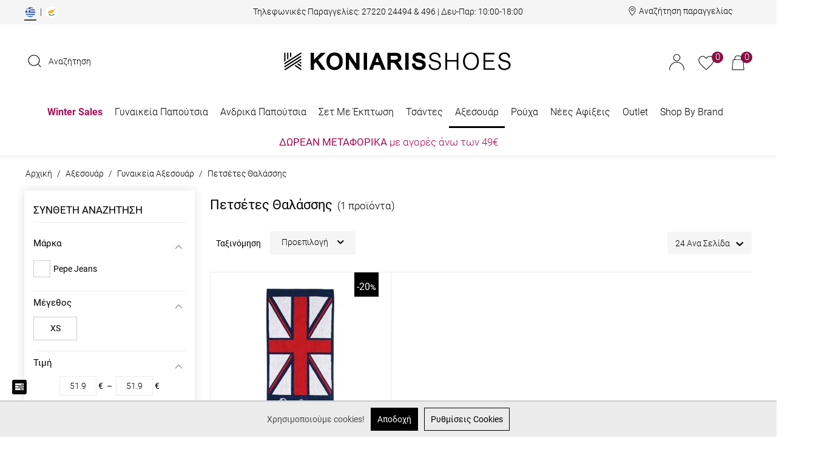

--- FILE ---
content_type: text/html; charset=utf-8
request_url: https://www.koniarisshoes.gr/gr/gynaikeies-tsantes-aksesouar/gynaikeia-aksesouar/petsetes-thalasshs.html
body_size: 41642
content:
<!DOCTYPE html>
<html 
 lang="el" dir="ltr">
<head>
    <meta name="google-site-verification" content="jhU1gvhYqNtbD39skNErToi3_vORLvSSqQ8nwq1jzYQ" />
    <link rel="stylesheet" href="design/themes/bright_theme/css/font-awesome-4.5.0/css/font-awesome.min.css">
    <link rel="stylesheet" href="/design/themes/custom/animate.css">
<title>Γυναικείες Πετσέτες Θαλάσσης - Αξεσουάρ | Koniaris Shoes</title>

<base href="https://www.koniarisshoes.gr/" />
<meta http-equiv="Content-Type" content="text/html; charset=utf-8" data-ca-mode="" />
<meta name="viewport" content="initial-scale=1.0, width=device-width" />
                
            <meta name="description" content="Αγόρασε μέσα από μια μεγάλη ποικιλία Πετσέτες Θαλάσσης σε μοναδικές τιμές με άμεση παράδοση μόνο από το Koniarisshoes.gr">
    <meta property="og:description" content="Αγόρασε μέσα από μια μεγάλη ποικιλία Πετσέτες Θαλάσσης σε μοναδικές τιμές με άμεση παράδοση μόνο από το Koniarisshoes.gr">
    <meta property="twitter:description" content="Αγόρασε μέσα από μια μεγάλη ποικιλία Πετσέτες Θαλάσσης σε μοναδικές τιμές με άμεση παράδοση μόνο από το Koniarisshoes.gr">

    

<meta name="keywords" content="" />

    <link rel="canonical" href="https://www.koniarisshoes.gr/gr/gynaikeies-tsantes-aksesouar/gynaikeia-aksesouar/petsetes-thalasshs.html" />






<meta property="og:type" itemprop="name" content="website">
<meta property="og:title" itemprop="name" content="Γυναικείες Πετσέτες Θαλάσσης - Αξεσουάρ | Koniaris Shoes">
<meta property="twitter:title" content="Γυναικείες Πετσέτες Θαλάσσης - Αξεσουάρ | Koniaris Shoes">

<meta property="og:site_name" content="Koniarisshoes.gr">
<meta name="twitter:domain" content="Koniarisshoes.gr">

    <meta property="og:locale" content="el_GR">


<meta property="og:url" content="https://www.koniarisshoes.gr/gr/gynaikeies-tsantes-aksesouar/gynaikeia-aksesouar/petsetes-thalasshs.html">

            <meta property="og:image" content="https://www.koniarisshoes.gr/images/companies/1/card-og_new.jpg">
        <meta property="twitter:image" content="https://www.koniarisshoes.gr/images/companies/1/card-og_new.jpg">
        <meta property="twitter:card" content="summary_large_image">
    



    <link href="https://www.koniarisshoes.gr/images/logos/1/Favicon_Lines_64x64.jpg" rel="shortcut icon" type="image/jpeg" />

<script data-no-defer="no-defer">var noscrollhere = true</script>
<link type="text/css" rel="stylesheet" href="https://www.koniarisshoes.gr/var/cache/misc/assets/design/themes/bright_theme/css/standalone.7c192953b5ab44604cdc20b466f2276c1762782811.css" />
<link rel="stylesheet" href="design/themes/bright_theme/css/font-awesome-4.5.0/css/font-awesome.min.css">





<script async data-environment="production" src="https://js.klarna.com/web-sdk/v1/klarna.js" data-client-id="klarna_live_client_RWFBT2lwcjFBaHJ5VEM1V2kpeWVoWWZHcWJScWkqYnAsNjA5MjkxOTktZmExOS00YzZkLWFjZDQtYjY2ZjAxMzEwMGYxLDEsaU5WNXhia0pZaWZwbWZIQjd3NzF4UHVMZ3pPZFdhQnZqMk1JWWZOTENiMD0"></script>



</head>
<body id="page_categories_view" class=" layout_1 company_1 guest_user cart_empty has_products category_id_500">
    
                        
        <div class="ty-tygh  " id="tygh_container">

        <div id="ajax_overlay" class="ty-ajax-overlay"></div>
<div id="ajax_loading_box" class="ty-ajax-loading-box"></div>

        <div class="cm-notification-container notification-container">
</div>

        <div class="ty-helper-container" id="tygh_main_container">
            
                 
                
<div class="tygh-top-panel clearfix">
    <div class="container-fluid  top-grid">
                    


    <div class="row-fluid ">                <div class="span16 top-links-grid hidden-phone" >
                <div class="row-fluid ">                <div class="span3 emptyleft_div_header" >
                <!--Block TPL: blocks/smarty_block.tpl-->
<div class="ty-wysiwyg-content"  data-ca-live-editor-object-id="0" data-ca-live-editor-object-type=""><div class=" en_el_top_head">

                        <span class="lang_el"><a class="borddd" href="https://www.koniarisshoes.gr/gr/"><img src="images/GR-EU_new_GR_mobile-01.png" alt="EL Koniarisshoes" title="EL Koniarisshoes"></a></span> &nbsp|&nbsp 

                        <span class="lang_cy"><a class="" href="https://www.koniarisshoes.com.cy/cy/"><img src="images/GR-EU_new_GR_mobile-02.png"  alt="CY Koniarisshoes" title="CY Koniarisshoes"></a></span>

</div>

<style>

.en_el_top_head {
    padding-top: 5px;
    padding-bottom: 5px;
}
.lang_el a {
    font-weight: 500;
    text-decoration: underline;
}
.lang_el {
	border-bottom: 2px solid #3F3F3F;
	padding-bottom: 5px;
}
</style></div>
<!---->
        </div>
                    


                    <div class="span10 " >
                <!--Block TPL: blocks/smarty_block.tpl-->
<div class="ty-wysiwyg-content"  data-ca-live-editor-object-id="0" data-ca-live-editor-object-type=""><div class="phone_orders_header">
<span class="upper">Τηλεφωνικές Παραγγελίες:</span>
<span class="down dis_none_check"><a href="tel:27220 24494"> 
<b>27220 24494</b></a> & <a href="tel:27220 24496"> 
<b>496</b></a></span>
<span class="to_dis_on_checkout"> | Δευ-Παρ: 10:00-18:00
</div></div>
<!---->
        </div>
                    


                    <div class="span3 header_track_order" >
                <!--Block TPL: blocks/smarty_block.tpl-->
<div class="ty-wysiwyg-content"  data-ca-live-editor-object-id="0" data-ca-live-editor-object-type=""><div class="order-track-header">
<svg xmlns="http://www.w3.org/2000/svg" xmlns:xlink="http://www.w3.org/1999/xlink" version="1.1" id="Layer_1" x="0px" y="0px" viewBox="0 0 13 17" style="enable-background:new 0 0 13 17;" xml:space="preserve">
<g id="XMLID_1080_">
	<path id="XMLID_1092_" d="M6.5,0.5c-3.26,0-5.9,2.64-5.9,5.9c0,3.05,1.81,6.35,5.39,9.89c0.28,0.28,0.73,0.28,1.01,0h0   c3.58-3.55,5.39-6.84,5.39-9.89C12.4,3.14,9.76,0.5,6.5,0.5z M6.5,15.58C3.13,12.22,1.46,9.15,1.46,6.4c0-2.78,2.25-5.04,5.04-5.04   s5.04,2.25,5.04,5.04C11.54,9.15,9.87,12.22,6.5,15.58z"/>
	<g id="XMLID_1081_">
		<path d="M6.5,3.61C5.12,3.61,4,4.73,4,6.11s1.12,2.5,2.5,2.5S9,7.49,9,6.11S7.88,3.61,6.5,3.61z M6.5,7.82    c-0.94,0-1.71-0.77-1.71-1.71c0-0.94,0.77-1.71,1.71-1.71s1.71,0.77,1.71,1.71C8.21,7.06,7.44,7.82,6.5,7.82z"/>
	</g>
</g>
</svg>
<a rel="nofollow" href='https://www.koniarisshoes.gr/gr/parakolouthisi-paraggelias.html'>Αναζήτηση παραγγελίας</a>
</div></div>
<!---->
        </div>
    </div>
        </div>
    </div>                



</div>
</div>

<div class="tygh-header clearfix">
    <div class="container-fluid  header-grid">
                    


    <div class="row-fluid ">                <div class="span16 logo-row-outer" >
                <div class="row-fluid ">                <div class="span16 logo-row clearfix" >
                <div class="row-fluid ">                <div class="span16 to_dis_flex" >
                <div class="row-fluid ">                <div class="span5 search-header" >
                <!--Block TPL: blocks/static_templates/search.tpl-->
<div class=" top-search">
        <div class="ty-search-block">
    <form action="https://www.koniarisshoes.gr/gr/" name="search_form" method="get">
        <input type="hidden" name="subcats" value="Y" />
        <input type="hidden" name="pcode_from_q" value="Y" />
        <input type="hidden" name="pshort" value="Y" />
        <input type="hidden" name="pfull" value="Y" />
        <input type="hidden" name="pname" value="Y" />
        <input type="hidden" name="pkeywords" value="Y" />
        <input type="hidden" name="search_performed" value="Y" />

        


        <div class="show_search"><a ><?xml version="1.0" encoding="utf-8"?>
<!-- Generator: Adobe Illustrator 24.2.3, SVG Export Plug-In . SVG Version: 6.00 Build 0)  -->
<svg version="1.1" id="Layer_1" xmlns="http://www.w3.org/2000/svg" xmlns:xlink="http://www.w3.org/1999/xlink" x="0px" y="0px"
	 viewBox="0 0 23 22" style="enable-background:new 0 0 23 22;" xml:space="preserve">
<g id="XMLID_1105_">
	<path id="XMLID_1106_" d="M17.86,16.23c3.48-3.71,3.34-9.41-0.41-12.96c-1.89-1.79-4.4-2.77-7.06-2.77S5.22,1.48,3.34,3.27
		S0.42,7.43,0.42,9.96s1.04,4.9,2.92,6.69s4.39,2.77,7.06,2.77c2.47,0,4.79-0.84,6.62-2.38l4.55,4.31c0.11,0.11,0.27,0.16,0.42,0.16
		s0.3-0.06,0.42-0.16c0.23-0.22,0.23-0.58,0-0.8L17.86,16.23z M4.18,15.85c-1.66-1.57-2.58-3.67-2.58-5.89s0.91-4.32,2.58-5.89
		s3.87-2.44,6.22-2.44s4.55,0.87,6.22,2.44c3.43,3.25,3.43,8.53,0,11.77c-1.66,1.57-3.87,2.44-6.22,2.44S5.84,17.42,4.18,15.85z"/>
</g>
</svg> <span>Αναζήτηση</span></a></div><div class="to_show_or_not_to_show display_nono"><div class="close_search">X</div><input type="text" name="q" value="" id="search_input" title="Αναζήτηση..." class="ty-search-block__input cm-hint " /><button title="Αναζήτηση" class="ty-search-magnifier" type="submit"><?xml version="1.0" encoding="utf-8"?>
<!-- Generator: Adobe Illustrator 24.2.3, SVG Export Plug-In . SVG Version: 6.00 Build 0)  -->
<svg version="1.1" id="Layer_1" xmlns="http://www.w3.org/2000/svg" xmlns:xlink="http://www.w3.org/1999/xlink" x="0px" y="0px"
	 viewBox="0 0 23 22" style="enable-background:new 0 0 23 22;" xml:space="preserve">
<g id="XMLID_1105_">
	<path id="XMLID_1106_" d="M17.86,16.23c3.48-3.71,3.34-9.41-0.41-12.96c-1.89-1.79-4.4-2.77-7.06-2.77S5.22,1.48,3.34,3.27
		S0.42,7.43,0.42,9.96s1.04,4.9,2.92,6.69s4.39,2.77,7.06,2.77c2.47,0,4.79-0.84,6.62-2.38l4.55,4.31c0.11,0.11,0.27,0.16,0.42,0.16
		s0.3-0.06,0.42-0.16c0.23-0.22,0.23-0.58,0-0.8L17.86,16.23z M4.18,15.85c-1.66-1.57-2.58-3.67-2.58-5.89s0.91-4.32,2.58-5.89
		s3.87-2.44,6.22-2.44s4.55,0.87,6.22,2.44c3.43,3.25,3.43,8.53,0,11.77c-1.66,1.57-3.87,2.44-6.22,2.44S5.84,17.42,4.18,15.85z"/>
</g>
</svg></button>
<input type="hidden" name="dispatch" value="products.search" /></div>
        
    </form>

    <!-- Inline script moved to the bottom of the page -->
    <style>
        #mic {
            position: absolute;
            top: 0px;
            right: 0px;
            width: 15px;
            height: 37px;
            padding: 0px;
            border-right: 1px solid #fff;
            box-sizing: border-box;
            display: flex;
            flex-wrap: wrap;
            justify-content: center;
            align-items: center;
        }
    </style>
</div>


    </div>
<!---->
        </div>
                    


                    <div class="span7 top-logo-grid" >
                <!--Block TPL: blocks/static_templates/logo.tpl-->
<div class=" top-logo">
        <div class="ty-logo-container">
    <a href="https://www.koniarisshoes.gr/gr/" title="">
        <img src="https://www.koniarisshoes.gr/images/logos/1/Koniarisshoes_LOGO_Desktop1_374x30.png" width="374" height="30" alt="site_logo" class="ty-logo-container__image" />
    </a>
</div>
    </div>
<!---->
        </div>
                    


                    <div class="span4 acc_cart_wishlist" >
                <!--Block TPL: blocks/cart_content.tpl-->
<div class=" top-cart-content">
        
<div class="ty-dropdown-box" id="cart_status_800">
    <div id="s_dropdown_800" class="ty-dropdown-box__title ">


        <div>
            <div class="acc_info_head sign_pop only_acc">
                <div class="account_info_header_title">

                    <div class="header_my_account">
                        <a href="https://www.koniarisshoes.gr/gr/login.html" class="" rel="nofollow"><span style="display: none;">Profile</span><span><svg version="1.1" id="Layer_1" xmlns="http://www.w3.org/2000/svg" xmlns:xlink="http://www.w3.org/1999/xlink" x="0px" y="0px"
	 viewBox="0 0 25 27" style="enable-background:new 0 0 25 27;" xml:space="preserve">
<g>
	<path d="M12.5,12.98c-6.77,0-12.29,5.51-12.29,12.28v1.44h1.02v-1.44C1.24,19.05,6.29,14,12.5,14s11.26,5.05,11.26,11.26v1.44h1.02
		v-1.44C24.78,18.49,19.27,12.98,12.5,12.98z"/>
	<path d="M12.5,0.3c-3.18,0-5.77,2.59-5.77,5.77s2.59,5.77,5.77,5.77s5.77-2.59,5.77-5.77S15.68,0.3,12.5,0.3z M17.26,6.07
		c0,2.63-2.14,4.76-4.76,4.76c-2.63,0-4.76-2.14-4.76-4.76s2.14-4.76,4.76-4.76C15.13,1.31,17.26,3.45,17.26,6.07z"/>
</g>
</svg></span></a>
                        <div class="account_info_header_title_wrapper">

</div>
<div id="account_info_800">
        <ul class="ty-account-info">
        
                    <li class="ty-account-info__item ty-dropdown-box__item"><a class="ty-account-info__a underlined" href="https://www.koniarisshoes.gr/gr/orders.html" rel="nofollow">Παραγγελίες</a></li>

        
        
<li class="ty-account-info__item ty-dropdown-box__item"><a class="ty-account-info__a" href="https://www.koniarisshoes.gr/gr/wishlist.html" rel="nofollow">Λίστα Αγαπημένων</a></li>
            </ul>
    <div class="ty-account-info__buttons buttons-container">
                    <a href="https://www.koniarisshoes.gr/gr/login.html?return_url=index.php%3Fsl%3Dgr%26dispatch%3Dcategories.view%26category_id%3D500"  data-ca-target-id="login_block800" class="ty-btn ty-btn__secondary" rel="nofollow">Σύνδεση</a>
            <a href="https://www.koniarisshoes.gr/gr/profiles-add.html" rel="nofollow" class="ty-btn ty-btn__primary">Εγγραφή</a>
                            <div  id="login_block800" class="hidden" title="Σύνδεση">
                    <div class="ty-login-popup">
                        

        <form name="popup800_form" action="https://www.koniarisshoes.gr/gr/" method="post">
    <input type="hidden" name="return_url" value="index.php?sl=gr&amp;dispatch=categories.view&amp;category_id=500" />
    <input type="hidden" name="redirect_url" value="index.php?sl=gr&amp;dispatch=categories.view&amp;category_id=500" />

                <div class="ty-control-group">
            <label for="login_popup800" class="ty-login__filed-label ty-control-group__label cm-required cm-trim cm-email">E-mail</label>
            <input type="text" id="login_popup800" name="user_login" size="30" value="Συμπλήρωσε το e-mail σου εδώ" title="Συμπλήρωσε το e-mail σου εδώ" class="ty-login__input cm-hint" />
        </div>


        <div class="ty-control-group ty-password-forgot">
            <label for="psw_popup800" class="ty-login__filed-label ty-control-group__label ty-password-forgot__label cm-required">Κωδικός</label><a href="https://www.koniarisshoes.gr/gr/anakthsh-kwdikou.html" class="ty-password-forgot__a"  tabindex="5">Ξέχασες τον Κωδικό;</a>            <input type="password" id="psw_popup800" name="password" size="30" value="" placeholder="******" class="ty-login__input" maxlength="32" />
        </div>


                    <div class="ty-login-reglink ty-center">
                <a class="ty-login-reglink__a" href="https://www.koniarisshoes.gr/gr/profiles-add.html" rel="nofollow">Δημιουργία Λογαριασμού</a>
            </div>
        
        

        
        
            <div class="buttons-container clearfix">
                                    <div class="ty-float-right">
                            
 
    <button  class="ty-btn__login ty-btn__secondary ty-btn" type="submit" name="dispatch[auth.login]" >Σύνδεση</button>


                    </div>

                    <div class="ty-login__remember-me">
                        <label for="remember_me_popup800" class="ty-login__remember-me-label"><input class="checkbox" type="checkbox" name="remember_me" id="remember_me_popup800" value="Y" />Να με θυμάσαι</label>
                    </div>
                
            </div>
        

    </form>
    <style type="text/css">
        ::-webkit-input-placeholder {
            font-size: 17px !important;
        }
    </style>


                    </div>
                </div>
                        </div>
<!--account_info_800--></div>

                    </div>
                </div>

                
                
                
                
                
                
                
            </div>
        </div>


        
                    <div class="cart-wishlist">
                <a rel="nofollow" href='https://www.koniarisshoes.gr/gr/wishlist.html'>
                    <svg version="1.1" id="Layer_1" xmlns="http://www.w3.org/2000/svg" xmlns:xlink="http://www.w3.org/1999/xlink" x="0px" y="0px"
	 viewBox="0 0 26 24" style="enable-background:new 0 0 26 24;" xml:space="preserve">
<path id="XMLID_1066_" d="M13,23.69l-0.35-0.33c-0.59-0.56-1.31-1.26-2.11-2.04c-0.59-0.57-1.22-1.19-1.87-1.82
	C5.05,16.01,3.9,14.8,2.65,13c-1.33-1.92-2.29-3.32-2.37-5.38c-0.1-1.8,0.49-3.57,1.64-4.96c0.98-1.15,2.32-1.94,3.8-2.24
	c1.44-0.26,2.92-0.05,4.24,0.59c1.19,0.55,2.23,1.37,3.04,2.4c0.81-1.03,1.86-1.85,3.04-2.4c1.31-0.64,2.8-0.85,4.24-0.59
	c1.48,0.3,2.82,1.09,3.8,2.24c1.15,1.39,1.74,3.16,1.64,4.96c-0.08,2.07-1.04,3.46-2.37,5.38c-1.25,1.8-2.4,3.01-6.02,6.5
	c-0.65,0.63-1.28,1.24-1.87,1.82c-0.8,0.78-1.51,1.48-2.11,2.04L13,23.69z M6.95,1.32c-0.35,0-0.69,0.03-1.03,0.1
	c-1.26,0.26-2.39,0.93-3.22,1.9c-0.99,1.19-1.49,2.71-1.4,4.26c0.07,1.69,0.8,2.83,2.19,4.85c1.2,1.73,2.33,2.91,5.89,6.35
	c0.65,0.63,1.28,1.25,1.87,1.82c0.64,0.63,1.23,1.2,1.75,1.7c0.51-0.49,1.11-1.07,1.75-1.7c0.59-0.57,1.22-1.19,1.87-1.82
	c3.56-3.44,4.7-4.62,5.89-6.35c1.4-2.02,2.13-3.15,2.19-4.85c0.09-1.54-0.41-3.07-1.4-4.26l0,0c-0.83-0.98-1.96-1.65-3.22-1.9
	c-1.23-0.22-2.5-0.04-3.62,0.51c-1.23,0.57-2.28,1.48-3.03,2.62L13,5.26l-0.43-0.71c-0.75-1.14-1.8-2.04-3.03-2.62
	C8.73,1.54,7.84,1.33,6.95,1.32z"/>
</svg>
                                                                <span class="number">0</span>
                                    </a>
            </div>

            <div class="basket">
                <a rel="nofollow" href="https://www.koniarisshoes.gr/gr/cart.html">
                    <svg version="1.1" id="Layer_1" xmlns="http://www.w3.org/2000/svg" xmlns:xlink="http://www.w3.org/1999/xlink" x="0px" y="0px"
	 viewBox="0 0 21 25" style="enable-background:new 0 0 21 25;" xml:space="preserve">
<g id="XMLID_1043_">
	<path d="M0.6,24.34L1.96,7.21H4.8V4.89c0-2.33,1.89-4.22,4.22-4.22h2.95c2.33,0,4.22,1.89,4.22,4.22v2.33h2.84l1.36,17.12H0.6z
		 M19.76,23.75L18.49,7.8H2.5L1.24,23.75H19.76z M15.61,7.21V4.89c0-2-1.63-3.63-3.63-3.63H9.03c-2,0-3.63,1.63-3.63,3.63v2.33
		H15.61z"/>
	<path d="M11.97,0.81c2.25,0,4.07,1.83,4.07,4.07v2.48h2.85l1.33,16.82H0.77L2.1,7.36h2.85V4.89c0-2.25,1.83-4.07,4.07-4.07H11.97
		 M5.24,7.36h10.52V4.89c0-2.09-1.7-3.78-3.78-3.78H9.03c-2.09,0-3.78,1.7-3.78,3.78V7.36 M1.08,23.9h18.84L18.63,7.65H2.37
		L1.08,23.9 M11.97,0.51H9.03c-2.41,0-4.37,1.96-4.37,4.37v2.18H2.1H1.82L1.8,7.34L0.47,24.16l-0.03,0.32h0.32h19.47h0.32
		l-0.03-0.32L19.2,7.34l-0.02-0.28H18.9h-2.55V4.89C16.35,2.48,14.38,0.51,11.97,0.51L11.97,0.51z M5.54,7.06V4.89
		c0-1.92,1.56-3.48,3.48-3.48h2.95c1.92,0,3.48,1.56,3.48,3.48v2.18H5.54L5.54,7.06z M2.64,7.95h15.71L19.6,23.6H1.4L2.64,7.95
		L2.64,7.95z"/>
</g>
</svg>
                    <span class="number">0</span>
                </a>

                <div id="dropdown_800" class="cm-popup-box ty-dropdown-box__content hidden">
                    
                        <div class="cm-cart-content cm-cart-content-thumb cm-cart-content-delete">

                            <div class="ty-cart-items">
                                                                    <div class="ty-cart-items__empty ty-center">Το καλάθι είναι άδειο</div>
                                                                                            </div>
                            
                            
                                                            <div class="cm-cart-buttons ty-cart-content__buttons buttons-container hidden">
                                                                                <a href="https://www.koniarisshoes.gr/gr/checkout.html" rel="nofollow" class="ty-btn ty-btn__primary go_to_checkout">Ολοκλήρωση Παραγγελίας</a>
                                                                                <a href="https://www.koniarisshoes.gr/gr/cart.html" rel="nofollow" class="ty-btn ty-btn__secondary go_to_cart">Δες το καλάθι σου</a>
                                </div>
                            
                            <div class="cart-content-info-message">
                                <span class="a">ΤΗΛΕΦΩΝΙΚΕΣ ΠΑΡΑΓΓΕΛΙΕΣ</span>
                                <span style="display: flex;flex-wrap: wrap;justify-content: center;"><a hrefl="tel:27220 24494"><span class="b">27220 24494 </span></a><a hrefl="tel:27220 24496"><span class="b">&nbsp;& 496</span></a></span>
                                <span class="c">ΔΕΥ - ΠΑΡ 10:00 - 18:00<br>ΣΑΒ 10:00 - 15:00</span>
                            </div>


                        </div>
                    

                </div>

            </div>
                

    </div>
    <!--cart_status_800--></div>



    </div>
<!---->
        </div>
    </div>                


    <div class="row-fluid ">                <div class="span4 dis_none" >
                <!--Block TPL: blocks/smarty_block.tpl-->
<div class="ty-wysiwyg-content"  data-ca-live-editor-object-id="0" data-ca-live-editor-object-type=""><div class="phone_orders_header">
<span class="upper">Τηλεφωνικές Παραγγελίες:</span>
<span class="down dis_none_check"><a href="tel:27220 24494"> 
<b>27220 24494</b></a> & <a href="tel:27220 24496"> 
<b>496</b></a></span>
<span class="to_dis_on_checkout"> | Δευ-Παρ: 10:00-18:00
</div></div>
<!---->
        </div>
    </div>
        </div>
    </div>
        </div>
    </div>
        </div>
    </div>                


    <div class="row-fluid ">                <div class="span16 menu-row-outer" >
                <div class="row-fluid ">                <div class="span16 menu-row" >
                <!--Block TPL: blocks/categories/categories_dropdown_horizontal.tpl-->
<ul class="ty-menu__items cm-responsive-menu">
        
            <li class="ty-menu__item ty-menu__menu-btn visible-phone">
                <a class="ty-menu__item-link">
                    <i class="ty-icon-short-list"></i>
                    <span>Μενού</span>
                </a>
            </li>
                                            
                        <li class="ty-menu__item cm-menu-item-responsive">
                                    <a class="ty-menu__item-toggle visible-phone cm-responsive-menu-toggle">
                        <i class="ty-menu__icon-open ty-icon-down-open"></i>
                        <i class="ty-menu__icon-hide ty-icon-up-open"></i>
                    </a>
                
                                    <a   href="https://www.koniarisshoes.gr/gr/offers-el.html"                       class="ty-menu__item-link ty-menu__item-link_515">
                        Winter Sales
                    </a>
                                
                                            
                        <div class="ty-menu__submenu">
                            <ul class="to_divede_menu ty-menu__submenu-items ty-menu__submenu-items-simple cm-responsive-menu-submenu cat_id_515">
                                <div class="inner_menu_left_of_img">

                                    

                                                                                                                    <li class="ty-menu__submenu-item">
                                            <a                                                class="ty-menu__submenu-link"  href="https://www.koniarisshoes.gr/gr/offers-el/gynaikeia-sneakers-el.html">
                                                Γυναικεια Sneakers</a>
                                        </li>
                                                                                                                    <li class="ty-menu__submenu-item">
                                            <a                                                class="ty-menu__submenu-link"  href="https://www.koniarisshoes.gr/gr/offers-el/gynaikeia-kleista.html">
                                                Γυναικεια παπουτσια</a>
                                        </li>
                                                                                                                    <li class="ty-menu__submenu-item">
                                            <a                                                class="ty-menu__submenu-link"  href="https://www.koniarisshoes.gr/gr/offers-el/gynaikeia-mpotakia.html">
                                                Γυναικεία Μποτάκια</a>
                                        </li>
                                                                                                                    <li class="ty-menu__submenu-item">
                                            <a                                                class="ty-menu__submenu-link"  href="https://www.koniarisshoes.gr/gr/offers-el/gunaikeia.html">
                                                Γυναικεία καλοκαιρινά</a>
                                        </li>
                                                                                                                    <li class="ty-menu__submenu-item">
                                            <a                                                class="ty-menu__submenu-link"  href="https://www.koniarisshoes.gr/gr/offers-el/tsantes.html">
                                                Τσάντες</a>
                                        </li>
                                                                                                                    <li class="ty-menu__submenu-item">
                                            <a                                                class="ty-menu__submenu-link"  href="https://www.koniarisshoes.gr/gr/offers-el/paidika.html">
                                                Παιδικά</a>
                                        </li>
                                                                                                                    <li class="ty-menu__submenu-item">
                                            <a                                                class="ty-menu__submenu-link"  href="https://www.koniarisshoes.gr/gr/offers-el/andrika.html">
                                                Ανδρικά</a>
                                        </li>
                                                                                                                    <li class="ty-menu__submenu-item">
                                            <a                                                class="ty-menu__submenu-link"  href="https://www.koniarisshoes.gr/gr/offers-el/axesouar.html">
                                                Αξεσουάρ</a>
                                        </li>
                                                                                                                    <li class="ty-menu__submenu-item">
                                            <a                                                class="ty-menu__submenu-link"  href="https://www.koniarisshoes.gr/gr/offers-el/andrikes-tsantes.html">
                                                Ανδρικές Τσάντες</a>
                                        </li>
                                                                                                                    <li class="ty-menu__submenu-item">
                                            <a                                                class="ty-menu__submenu-link"  href="https://www.koniarisshoes.gr/gr/offers-el/roucha-gunaikeia.html">
                                                Ρούχα Γυναικεία</a>
                                        </li>
                                                                                                                    <li class="ty-menu__submenu-item">
                                            <a                                                class="ty-menu__submenu-link"  href="https://www.koniarisshoes.gr/gr/offers-el/roucha-andrika.html">
                                                Ρούχα Ανδρικά</a>
                                        </li>
                                                                        
                                    

                                </div>
                                <div class="img_menu_first">
                                                                                                                <a href="">
                                                    <img itemprop="thumbnail" class="ty-pict     cm-image" id="det_img_1109191283"  src="https://www.koniarisshoes.gr/images/thumbnails/290/290/detailed/104/winter_sales_categorie.png" alt="" title=""  />

            </a>
                                        <br>
                                                                    </div>
                            </ul>

                        </div>
                    
                            </li>
                                            
                        <li class="ty-menu__item cm-menu-item-responsive">
                                    <a class="ty-menu__item-toggle visible-phone cm-responsive-menu-toggle">
                        <i class="ty-menu__icon-open ty-icon-down-open"></i>
                        <i class="ty-menu__icon-hide ty-icon-up-open"></i>
                    </a>
                
                                    <a   href="https://www.koniarisshoes.gr/gr/gynaikeia-papoutsia.html"                       class="ty-menu__item-link ty-menu__item-link_124">
                        Γυναικεία Παπούτσια
                    </a>
                                
                                            <div class="ty-menu__submenu" id="topmenu_88_881e2c5af360347531ce9a3b44769d31">
                            
                                <ul class="to_divede_menu ty-menu__submenu-items cm-responsive-menu-submenu cat_id_124">
                                    <div class="inner_menu_left_of_img">
                                                                                    <li class="ty-top-mine__submenu-col asddddd">
                                                                                                <div class="ty-menu__submenu-item-header">
                                                    <a   href="https://www.koniarisshoes.gr/gr/gynaikeia-papoutsia/gynaikeia-papoutsia-sneakers.html"                                                       class="ty-menu__submenu-link">Sneakers</a>
                                                </div>
                                                                                                <div class="ty-menu__submenu">
                                                    <ul class="ty-menu__submenu-list cm-responsive-menu-submenu">
                                                                                                            </ul>
                                                </div>
                                            </li>
                                                                                    <li class="ty-top-mine__submenu-col asddddd">
                                                                                                <div class="ty-menu__submenu-item-header">
                                                    <a   href="https://www.koniarisshoes.gr/gr/gynaikeia-papoutsia/loafers.html"                                                       class="ty-menu__submenu-link">Loafers</a>
                                                </div>
                                                                                                <div class="ty-menu__submenu">
                                                    <ul class="ty-menu__submenu-list cm-responsive-menu-submenu">
                                                                                                            </ul>
                                                </div>
                                            </li>
                                                                                    <li class="ty-top-mine__submenu-col asddddd">
                                                                                                <div class="ty-menu__submenu-item-header">
                                                    <a   href="https://www.koniarisshoes.gr/gr/gynaikeia-papoutsia/mules.html"                                                       class="ty-menu__submenu-link">Mules</a>
                                                </div>
                                                                                                <div class="ty-menu__submenu">
                                                    <ul class="ty-menu__submenu-list cm-responsive-menu-submenu">
                                                                                                            </ul>
                                                </div>
                                            </li>
                                                                                    <li class="ty-top-mine__submenu-col asddddd">
                                                                                                <div class="ty-menu__submenu-item-header">
                                                    <a   href="https://www.koniarisshoes.gr/gr/gynaikeia-papoutsia/mary-jane.html"                                                       class="ty-menu__submenu-link">Mary-Jane</a>
                                                </div>
                                                                                                <div class="ty-menu__submenu">
                                                    <ul class="ty-menu__submenu-list cm-responsive-menu-submenu">
                                                                                                            </ul>
                                                </div>
                                            </li>
                                                                                    <li class="ty-top-mine__submenu-col asddddd">
                                                                                                <div class="ty-menu__submenu-item-header">
                                                    <a   href="https://www.koniarisshoes.gr/gr/gynaikeia-papoutsia/gynaikeia-papoutsia-mocassins.html"                                                       class="ty-menu__submenu-link">Moccasins</a>
                                                </div>
                                                                                                <div class="ty-menu__submenu">
                                                    <ul class="ty-menu__submenu-list cm-responsive-menu-submenu">
                                                                                                            </ul>
                                                </div>
                                            </li>
                                                                                    <li class="ty-top-mine__submenu-col asddddd">
                                                                                                <div class="ty-menu__submenu-item-header">
                                                    <a   href="https://www.koniarisshoes.gr/gr/gynaikeia-papoutsia/gynaikeia-arvylakia.html"                                                       class="ty-menu__submenu-link">Αρβυλάκια</a>
                                                </div>
                                                                                                <div class="ty-menu__submenu">
                                                    <ul class="ty-menu__submenu-list cm-responsive-menu-submenu">
                                                                                                            </ul>
                                                </div>
                                            </li>
                                                                                    <li class="ty-top-mine__submenu-col asddddd">
                                                                                                <div class="ty-menu__submenu-item-header">
                                                    <a   href="https://www.koniarisshoes.gr/gr/gynaikeia-papoutsia/gynaikeies-mpotes.html"                                                       class="ty-menu__submenu-link">Μπότες</a>
                                                </div>
                                                                                                <div class="ty-menu__submenu">
                                                    <ul class="ty-menu__submenu-list cm-responsive-menu-submenu">
                                                                                                            </ul>
                                                </div>
                                            </li>
                                                                                    <li class="ty-top-mine__submenu-col asddddd">
                                                                                                <div class="ty-menu__submenu-item-header">
                                                    <a   href="https://www.koniarisshoes.gr/gr/gynaikeia-papoutsia/cowboy.html"                                                       class="ty-menu__submenu-link">Cowboy</a>
                                                </div>
                                                                                                <div class="ty-menu__submenu">
                                                    <ul class="ty-menu__submenu-list cm-responsive-menu-submenu">
                                                                                                            </ul>
                                                </div>
                                            </li>
                                                                                    <li class="ty-top-mine__submenu-col asddddd">
                                                                                                <div class="ty-menu__submenu-item-header">
                                                    <a   href="https://www.koniarisshoes.gr/gr/gynaikeia-papoutsia/gynaikeia-mpalarines.html"                                                       class="ty-menu__submenu-link">Μπαλαρίνες</a>
                                                </div>
                                                                                                <div class="ty-menu__submenu">
                                                    <ul class="ty-menu__submenu-list cm-responsive-menu-submenu">
                                                                                                            </ul>
                                                </div>
                                            </li>
                                                                                    <li class="ty-top-mine__submenu-col asddddd">
                                                                                                <div class="ty-menu__submenu-item-header">
                                                    <a   href="https://www.koniarisshoes.gr/gr/gynaikeia-papoutsia/gynaikeia-mpotakia.html"                                                       class="ty-menu__submenu-link">Μποτάκια</a>
                                                </div>
                                                                                                <div class="ty-menu__submenu">
                                                    <ul class="ty-menu__submenu-list cm-responsive-menu-submenu">
                                                                                                            </ul>
                                                </div>
                                            </li>
                                                                                    <li class="ty-top-mine__submenu-col asddddd">
                                                                                                <div class="ty-menu__submenu-item-header">
                                                    <a   href="https://www.koniarisshoes.gr/gr/gynaikeia-papoutsia/rokakia.html"                                                       class="ty-menu__submenu-link">Ροκακια</a>
                                                </div>
                                                                                                <div class="ty-menu__submenu">
                                                    <ul class="ty-menu__submenu-list cm-responsive-menu-submenu">
                                                                                                            </ul>
                                                </div>
                                            </li>
                                                                                    <li class="ty-top-mine__submenu-col asddddd">
                                                                                                <div class="ty-menu__submenu-item-header">
                                                    <a   href="https://www.koniarisshoes.gr/gr/gynaikeia-papoutsia/gynaikeies-goves.html"                                                       class="ty-menu__submenu-link">Γόβες</a>
                                                </div>
                                                                                                <div class="ty-menu__submenu">
                                                    <ul class="ty-menu__submenu-list cm-responsive-menu-submenu">
                                                                                                            </ul>
                                                </div>
                                            </li>
                                                                                    <li class="ty-top-mine__submenu-col asddddd">
                                                                                                <div class="ty-menu__submenu-item-header">
                                                    <a   href="https://www.koniarisshoes.gr/gr/gynaikeia-papoutsia/gynaikeia-pedila.html"                                                       class="ty-menu__submenu-link">Γυναικεία Πέδιλα</a>
                                                </div>
                                                                                                <div class="ty-menu__submenu">
                                                    <ul class="ty-menu__submenu-list cm-responsive-menu-submenu">
                                                                                                            </ul>
                                                </div>
                                            </li>
                                                                                    <li class="ty-top-mine__submenu-col asddddd">
                                                                                                <div class="ty-menu__submenu-item-header">
                                                    <a   href="https://www.koniarisshoes.gr/gr/gynaikeia-papoutsia/gynaikeies-espantrigies.html"                                                       class="ty-menu__submenu-link">Εσπαντρίγιες</a>
                                                </div>
                                                                                                <div class="ty-menu__submenu">
                                                    <ul class="ty-menu__submenu-list cm-responsive-menu-submenu">
                                                                                                            </ul>
                                                </div>
                                            </li>
                                                                                    <li class="ty-top-mine__submenu-col asddddd">
                                                                                                <div class="ty-menu__submenu-item-header">
                                                    <a   href="https://www.koniarisshoes.gr/gr/gynaikeia-papoutsia/gynaikeies-platformes.html"                                                       class="ty-menu__submenu-link">Πλατφόρμες</a>
                                                </div>
                                                                                                <div class="ty-menu__submenu">
                                                    <ul class="ty-menu__submenu-list cm-responsive-menu-submenu">
                                                                                                            </ul>
                                                </div>
                                            </li>
                                                                                    <li class="ty-top-mine__submenu-col asddddd">
                                                                                                <div class="ty-menu__submenu-item-header">
                                                    <a   href="https://www.koniarisshoes.gr/gr/gynaikeia-papoutsia/sampo.html"                                                       class="ty-menu__submenu-link">Σαμπό</a>
                                                </div>
                                                                                                <div class="ty-menu__submenu">
                                                    <ul class="ty-menu__submenu-list cm-responsive-menu-submenu">
                                                                                                            </ul>
                                                </div>
                                            </li>
                                                                                    <li class="ty-top-mine__submenu-col asddddd">
                                                                                                <div class="ty-menu__submenu-item-header">
                                                    <a   href="https://www.koniarisshoes.gr/gr/gynaikeia-papoutsia/sandalia.html"                                                       class="ty-menu__submenu-link">Σανδάλια</a>
                                                </div>
                                                                                                <div class="ty-menu__submenu">
                                                    <ul class="ty-menu__submenu-list cm-responsive-menu-submenu">
                                                                                                            </ul>
                                                </div>
                                            </li>
                                                                                    <li class="ty-top-mine__submenu-col asddddd">
                                                                                                <div class="ty-menu__submenu-item-header">
                                                    <a   href="https://www.koniarisshoes.gr/gr/gynaikeia-papoutsia/gynaikeia-flatforms.html"                                                       class="ty-menu__submenu-link">Flatforms</a>
                                                </div>
                                                                                                <div class="ty-menu__submenu">
                                                    <ul class="ty-menu__submenu-list cm-responsive-menu-submenu">
                                                                                                            </ul>
                                                </div>
                                            </li>
                                                                                    <li class="ty-top-mine__submenu-col asddddd">
                                                                                                <div class="ty-menu__submenu-item-header">
                                                    <a   href="https://www.koniarisshoes.gr/gr/gynaikeia-papoutsia/mpotakia-me-takouni.html"                                                       class="ty-menu__submenu-link">Μποτάκια με Τακούνι</a>
                                                </div>
                                                                                                <div class="ty-menu__submenu">
                                                    <ul class="ty-menu__submenu-list cm-responsive-menu-submenu">
                                                                                                            </ul>
                                                </div>
                                            </li>
                                                                                    <li class="ty-top-mine__submenu-col asddddd">
                                                                                                <div class="ty-menu__submenu-item-header">
                                                    <a   href="https://www.koniarisshoes.gr/gr/gynaikeia-papoutsia/crocs.html"                                                       class="ty-menu__submenu-link">CROCS</a>
                                                </div>
                                                                                                    <a class="ty-menu__item-toggle visible-phone cm-responsive-menu-toggle">
                                                        <i class="ty-menu__icon-open ty-icon-down-open"></i>
                                                        <i class="ty-menu__icon-hide ty-icon-up-open"></i>
                                                    </a>
                                                                                                <div class="ty-menu__submenu">
                                                    <ul class="ty-menu__submenu-list cm-responsive-menu-submenu">
                                                                                                                    
                                                                                                                                                                                            <li class="ty-menu__submenu-item">
                                                                    <a   href="https://www.koniarisshoes.gr/gr/gynaikeia-papoutsia/crocs/crocs-accessories.html"                                                                       class="ty-menu__submenu-link">CROCS Accessories</a>
                                                                </li>
                                                                                                                                                                                    

                                                                                                            </ul>
                                                </div>
                                            </li>
                                                                                    <li class="ty-top-mine__submenu-col asddddd">
                                                                                                <div class="ty-menu__submenu-item-header">
                                                    <a   href="https://www.koniarisshoes.gr/gr/gynaikeia-papoutsia/gynaikeia-papoutsia-oxfords.html"                                                       class="ty-menu__submenu-link">Oxfords</a>
                                                </div>
                                                                                                <div class="ty-menu__submenu">
                                                    <ul class="ty-menu__submenu-list cm-responsive-menu-submenu">
                                                                                                            </ul>
                                                </div>
                                            </li>
                                                                                    <li class="ty-top-mine__submenu-col asddddd">
                                                                                                <div class="ty-menu__submenu-item-header">
                                                    <a   href="https://www.koniarisshoes.gr/gr/gynaikeia-papoutsia/sagionares.html"                                                       class="ty-menu__submenu-link">Slides - Flip Flops (Παντόφλες)</a>
                                                </div>
                                                                                                <div class="ty-menu__submenu">
                                                    <ul class="ty-menu__submenu-list cm-responsive-menu-submenu">
                                                                                                            </ul>
                                                </div>
                                            </li>
                                                                                    <li class="ty-top-mine__submenu-col asddddd">
                                                                                                <div class="ty-menu__submenu-item-header">
                                                    <a   href="https://www.koniarisshoes.gr/gr/gynaikeia-papoutsia/sneaker-mpotakia.html"                                                       class="ty-menu__submenu-link">Sneaker Μποτάκια</a>
                                                </div>
                                                                                                <div class="ty-menu__submenu">
                                                    <ul class="ty-menu__submenu-list cm-responsive-menu-submenu">
                                                                                                            </ul>
                                                </div>
                                            </li>
                                                                                    <li class="ty-top-mine__submenu-col asddddd">
                                                                                                <div class="ty-menu__submenu-item-header">
                                                    <a   href="https://www.koniarisshoes.gr/gr/gynaikeia-papoutsia/galotses.html"                                                       class="ty-menu__submenu-link">Γαλότσες</a>
                                                </div>
                                                                                                <div class="ty-menu__submenu">
                                                    <ul class="ty-menu__submenu-list cm-responsive-menu-submenu">
                                                                                                            </ul>
                                                </div>
                                            </li>
                                                                                    <li class="ty-top-mine__submenu-col asddddd">
                                                                                                <div class="ty-menu__submenu-item-header">
                                                    <a   href="https://www.koniarisshoes.gr/gr/gynaikeia-papoutsia/slippers.html"                                                       class="ty-menu__submenu-link">Slippers</a>
                                                </div>
                                                                                                <div class="ty-menu__submenu">
                                                    <ul class="ty-menu__submenu-list cm-responsive-menu-submenu">
                                                                                                            </ul>
                                                </div>
                                            </li>
                                                                                    <li class="ty-top-mine__submenu-col asddddd">
                                                                                                <div class="ty-menu__submenu-item-header">
                                                    <a   href="https://www.koniarisshoes.gr/gr/gynaikeia-papoutsia/tsokara.html"                                                       class="ty-menu__submenu-link">Τσόκαρα</a>
                                                </div>
                                                                                                <div class="ty-menu__submenu">
                                                    <ul class="ty-menu__submenu-list cm-responsive-menu-submenu">
                                                                                                            </ul>
                                                </div>
                                            </li>
                                        
                                    </div>
                                    <div class="img_menu_first">
                                                                                                                            <a href="/gr/gynaikeia-papoutsia.html">
                                                        <img itemprop="thumbnail" class="ty-pict     cm-image" id="det_img_653691594"  src="https://www.koniarisshoes.gr/images/thumbnails/290/290/detailed/45/131025_gynaikeia_category.jpg" alt="/gr/gynaikeia-papoutsia.html" title="/gr/gynaikeia-papoutsia.html"  />

            </a>
                                            <br>
                                                                            </div>
                                                                    </ul>
                            

                        </div>
                    
                            </li>
                                            
                        <li class="ty-menu__item cm-menu-item-responsive">
                                    <a class="ty-menu__item-toggle visible-phone cm-responsive-menu-toggle">
                        <i class="ty-menu__icon-open ty-icon-down-open"></i>
                        <i class="ty-menu__icon-hide ty-icon-up-open"></i>
                    </a>
                
                                    <a   href="https://www.koniarisshoes.gr/gr/andrika-papoutsia.html"                       class="ty-menu__item-link ty-menu__item-link_125">
                        Ανδρικά Παπούτσια
                    </a>
                                
                                            
                        <div class="ty-menu__submenu">
                            <ul class="to_divede_menu ty-menu__submenu-items ty-menu__submenu-items-simple cm-responsive-menu-submenu cat_id_125">
                                <div class="inner_menu_left_of_img">

                                    

                                                                                                                    <li class="ty-menu__submenu-item">
                                            <a                                                class="ty-menu__submenu-link"  href="https://www.koniarisshoes.gr/gr/andrika-papoutsia/andrika-sneakers.html">
                                                Sneakers</a>
                                        </li>
                                                                                                                    <li class="ty-menu__submenu-item">
                                            <a                                                class="ty-menu__submenu-link"  href="https://www.koniarisshoes.gr/gr/andrika-papoutsia/andrikes-sagionares.html">
                                                Σαγιονάρες - Σανδάλια</a>
                                        </li>
                                                                                                                    <li class="ty-menu__submenu-item">
                                            <a                                                class="ty-menu__submenu-link"  href="https://www.koniarisshoes.gr/gr/andrika-papoutsia/andrika-loafers.html">
                                                Loafers</a>
                                        </li>
                                                                                                                    <li class="ty-menu__submenu-item">
                                            <a                                                class="ty-menu__submenu-link"  href="https://www.koniarisshoes.gr/gr/andrika-papoutsia/andrika-mpotakia.html">
                                                Ανδρικά Μποτάκια</a>
                                        </li>
                                                                                                                    <li class="ty-menu__submenu-item">
                                            <a                                                class="ty-menu__submenu-link"  href="https://www.koniarisshoes.gr/gr/andrika-papoutsia/casual-papoutsia.html">
                                                Casual</a>
                                        </li>
                                                                                                                    <li class="ty-menu__submenu-item">
                                            <a                                                class="ty-menu__submenu-link"  href="https://www.koniarisshoes.gr/gr/andrika-papoutsia/andrikes-espantrigies.html">
                                                Εσπαντρίγιες</a>
                                        </li>
                                                                                                                    <li class="ty-menu__submenu-item">
                                            <a                                                class="ty-menu__submenu-link"  href="https://www.koniarisshoes.gr/gr/andrika-papoutsia/andrika-slip-on.html">
                                                Slip-on</a>
                                        </li>
                                                                                                                    <li class="ty-menu__submenu-item">
                                            <a                                                class="ty-menu__submenu-link"  href="https://www.koniarisshoes.gr/gr/andrika-papoutsia/crocs.html">
                                                CROCS</a>
                                        </li>
                                                                                                                    <li class="ty-menu__submenu-item">
                                            <a                                                class="ty-menu__submenu-link"  href="https://www.koniarisshoes.gr/gr/andrika-papoutsia/sampo.html">
                                                Σαμπό</a>
                                        </li>
                                                                        
                                    

                                </div>
                                <div class="img_menu_first">
                                                                                                                <a href="/gr/andrika-papoutsia.html">
                                                    <img itemprop="thumbnail" class="ty-pict     cm-image" id="det_img_434716364"  src="https://www.koniarisshoes.gr/images/thumbnails/290/290/detailed/45/131025_andrika_category.jpg" alt="/gr/andrika-papoutsia.html" title="/gr/andrika-papoutsia.html"  />

            </a>
                                        <br>
                                                                    </div>
                            </ul>

                        </div>
                    
                            </li>
                                            
                        <li class="ty-menu__item cm-menu-item-responsive">
                                    <a class="ty-menu__item-toggle visible-phone cm-responsive-menu-toggle">
                        <i class="ty-menu__icon-open ty-icon-down-open"></i>
                        <i class="ty-menu__icon-hide ty-icon-up-open"></i>
                    </a>
                
                                    <a   href="https://www.koniarisshoes.gr/gr/proionta-set.html"                       class="ty-menu__item-link ty-menu__item-link_73">
                        Σετ Με Έκπτωση
                    </a>
                                
                                            
                        <div class="ty-menu__submenu">
                            <ul class="to_divede_menu ty-menu__submenu-items ty-menu__submenu-items-simple cm-responsive-menu-submenu cat_id_73">
                                <div class="inner_menu_left_of_img">

                                    

                                                                                                                    <li class="ty-menu__submenu-item">
                                            <a                                                class="ty-menu__submenu-link"  href="https://www.koniarisshoes.gr/gr/proionta-set/gynaikeia-set.html">
                                                Γυναικεία Σετ</a>
                                        </li>
                                                                                                                    <li class="ty-menu__submenu-item">
                                            <a                                                class="ty-menu__submenu-link"  href="https://www.koniarisshoes.gr/gr/proionta-set/andrika-set.html">
                                                Ανδρικά Σετ</a>
                                        </li>
                                                                        
                                    

                                </div>
                                <div class="img_menu_first">
                                                                                                                <a href="gr/proionta-set.html">
                                                    <img itemprop="thumbnail" class="ty-pict     cm-image" id="det_img_1166491960"  src="https://www.koniarisshoes.gr/images/thumbnails/290/290/detailed/45/131025_set_category.jpg" alt="gr/proionta-set.html" title="gr/proionta-set.html"  />

            </a>
                                        <br>
                                                                    </div>
                            </ul>

                        </div>
                    
                            </li>
                                            
                        <li class="ty-menu__item cm-menu-item-responsive">
                                    <a class="ty-menu__item-toggle visible-phone cm-responsive-menu-toggle">
                        <i class="ty-menu__icon-open ty-icon-down-open"></i>
                        <i class="ty-menu__icon-hide ty-icon-up-open"></i>
                    </a>
                
                                    <a   href="https://www.koniarisshoes.gr/gr/gynaikeies-tsantes.html"                       class="ty-menu__item-link ty-menu__item-link_78">
                        Τσάντες
                    </a>
                                
                                            <div class="ty-menu__submenu" id="topmenu_88_24647bf40b7869038c8ce1f44c8e4f6a">
                            
                                <ul class="to_divede_menu ty-menu__submenu-items cm-responsive-menu-submenu cat_id_78">
                                    <div class="inner_menu_left_of_img">
                                                                                    <li class="ty-top-mine__submenu-col asddddd">
                                                                                                <div class="ty-menu__submenu-item-header">
                                                    <a   href="https://www.koniarisshoes.gr/gr/gynaikeies-tsantes/gynaikeies-tsantes.html"                                                       class="ty-menu__submenu-link">Γυναικείες Τσάντες</a>
                                                </div>
                                                                                                    <a class="ty-menu__item-toggle visible-phone cm-responsive-menu-toggle">
                                                        <i class="ty-menu__icon-open ty-icon-down-open"></i>
                                                        <i class="ty-menu__icon-hide ty-icon-up-open"></i>
                                                    </a>
                                                                                                <div class="ty-menu__submenu">
                                                    <ul class="ty-menu__submenu-list cm-responsive-menu-submenu">
                                                                                                                    
                                                                                                                                                                                            <li class="ty-menu__submenu-item">
                                                                    <a   href="https://www.koniarisshoes.gr/gr/gynaikeies-tsantes/gynaikeies-tsantes/gynaikeies-tsantes-wmou.html"                                                                       class="ty-menu__submenu-link">Ώμου</a>
                                                                </li>
                                                                                                                                                                                            <li class="ty-menu__submenu-item">
                                                                    <a   href="https://www.koniarisshoes.gr/gr/gynaikeies-tsantes/gynaikeies-tsantes/gynaikeies-tsantes-xiasti.html"                                                                       class="ty-menu__submenu-link">Χιαστή</a>
                                                                </li>
                                                                                                                                                                                            <li class="ty-menu__submenu-item">
                                                                    <a   href="https://www.koniarisshoes.gr/gr/gynaikeies-tsantes/gynaikeies-tsantes/gynaikeies-tsantes-xeiros.html"                                                                       class="ty-menu__submenu-link">Χειρός</a>
                                                                </li>
                                                                                                                                                                                            <li class="ty-menu__submenu-item">
                                                                    <a   href="https://www.koniarisshoes.gr/gr/gynaikeies-tsantes/gynaikeies-tsantes/gynaikeies-tsantes-platis.html"                                                                       class="ty-menu__submenu-link">Backpacks</a>
                                                                </li>
                                                                                                                                                                                            <li class="ty-menu__submenu-item">
                                                                    <a   href="https://www.koniarisshoes.gr/gr/gynaikeies-tsantes/gynaikeies-tsantes/gynaikeies-tsantes-meshs.html"                                                                       class="ty-menu__submenu-link">Μέσης</a>
                                                                </li>
                                                                                                                                                                                            <li class="ty-menu__submenu-item">
                                                                    <a   href="https://www.koniarisshoes.gr/gr/gynaikeies-tsantes/gynaikeies-tsantes/gynaikeies-tsantes-fakeloi.html"                                                                       class="ty-menu__submenu-link">Clutches - Φάκελοι</a>
                                                                </li>
                                                                                                                                                                                            <li class="ty-menu__submenu-item">
                                                                    <a   href="https://www.koniarisshoes.gr/gr/gynaikeies-tsantes/gynaikeies-tsantes/valitses.html"                                                                       class="ty-menu__submenu-link">Βαλίτσες</a>
                                                                </li>
                                                                                                                                                                                            <li class="ty-menu__submenu-item">
                                                                    <a   href="https://www.koniarisshoes.gr/gr/gynaikeies-tsantes/gynaikeies-tsantes/neseser.html"                                                                       class="ty-menu__submenu-link">Νεσεσέρ</a>
                                                                </li>
                                                                                                                                                                                    

                                                                                                            </ul>
                                                </div>
                                            </li>
                                                                                    <li class="ty-top-mine__submenu-col asddddd">
                                                                                                <div class="ty-menu__submenu-item-header">
                                                    <a   href="https://www.koniarisshoes.gr/gr/gynaikeies-tsantes/andrikes-tsantes-el.html"                                                       class="ty-menu__submenu-link">Ανδρικές Τσάντες</a>
                                                </div>
                                                                                                <div class="ty-menu__submenu">
                                                    <ul class="ty-menu__submenu-list cm-responsive-menu-submenu">
                                                                                                            </ul>
                                                </div>
                                            </li>
                                                                                    <li class="ty-top-mine__submenu-col asddddd">
                                                                                                <div class="ty-menu__submenu-item-header">
                                                    <a   href="https://www.koniarisshoes.gr/gr/gynaikeies-tsantes/paidikes-tsantes-html.html"                                                       class="ty-menu__submenu-link">Παιδικές Τσάντες</a>
                                                </div>
                                                                                                <div class="ty-menu__submenu">
                                                    <ul class="ty-menu__submenu-list cm-responsive-menu-submenu">
                                                                                                            </ul>
                                                </div>
                                            </li>
                                        
                                    </div>
                                    <div class="img_menu_first">
                                                                                                                            <a href="/gr/gynaikeies-tsantes.html">
                                                        <img itemprop="thumbnail" class="ty-pict     cm-image" id="det_img_92367358"  src="https://www.koniarisshoes.gr/images/thumbnails/290/290/detailed/45/131025_tsantes_category.jpg" alt="/gr/gynaikeies-tsantes.html" title="/gr/gynaikeies-tsantes.html"  />

            </a>
                                            <br>
                                                                            </div>
                                                                    </ul>
                            

                        </div>
                    
                            </li>
                                            
                        <li class="ty-menu__item cm-menu-item-responsive ty-menu__item-active">
                                    <a class="ty-menu__item-toggle visible-phone cm-responsive-menu-toggle">
                        <i class="ty-menu__icon-open ty-icon-down-open"></i>
                        <i class="ty-menu__icon-hide ty-icon-up-open"></i>
                    </a>
                
                                    <a   href="https://www.koniarisshoes.gr/gr/gynaikeies-tsantes-aksesouar.html"                       class="ty-menu__item-link ty-menu__item-link_89">
                        Αξεσουάρ
                    </a>
                                
                                            <div class="ty-menu__submenu" id="topmenu_88_c557c4181f308900caaa0471546ea610">
                            
                                <ul class="to_divede_menu ty-menu__submenu-items cm-responsive-menu-submenu cat_id_89">
                                    <div class="inner_menu_left_of_img">
                                                                                    <li class="ty-top-mine__submenu-col asddddd">
                                                                                                <div class="ty-menu__submenu-item-header ty-menu__submenu-item-header-active">
                                                    <a   href="https://www.koniarisshoes.gr/gr/gynaikeies-tsantes-aksesouar/gynaikeia-aksesouar.html"                                                       class="ty-menu__submenu-link">Γυναικεία Αξεσουάρ</a>
                                                </div>
                                                                                                    <a class="ty-menu__item-toggle visible-phone cm-responsive-menu-toggle">
                                                        <i class="ty-menu__icon-open ty-icon-down-open"></i>
                                                        <i class="ty-menu__icon-hide ty-icon-up-open"></i>
                                                    </a>
                                                                                                <div class="ty-menu__submenu">
                                                    <ul class="ty-menu__submenu-list cm-responsive-menu-submenu">
                                                                                                                    
                                                                                                                                                                                            <li class="ty-menu__submenu-item">
                                                                    <a   href="https://www.koniarisshoes.gr/gr/gynaikeies-tsantes-aksesouar/gynaikeia-aksesouar/gynaikeia-portofolia.html"                                                                       class="ty-menu__submenu-link">Πορτοφόλια</a>
                                                                </li>
                                                                                                                                                                                            <li class="ty-menu__submenu-item">
                                                                    <a   href="https://www.koniarisshoes.gr/gr/gynaikeies-tsantes-aksesouar/gynaikeia-aksesouar/gynaikeies-zones-tsantes.html"                                                                       class="ty-menu__submenu-link">Ζώνες</a>
                                                                </li>
                                                                                                                                                                                            <li class="ty-menu__submenu-item">
                                                                    <a   href="https://www.koniarisshoes.gr/gr/gynaikeies-tsantes-aksesouar/gynaikeia-aksesouar/kosmimata.html"                                                                       class="ty-menu__submenu-link">Κοσμήματα - Μπρελόκ</a>
                                                                </li>
                                                                                                                                                                                            <li class="ty-menu__submenu-item">
                                                                    <a   href="https://www.koniarisshoes.gr/gr/gynaikeies-tsantes-aksesouar/gynaikeia-aksesouar/gynaikeia-gantia.html"                                                                       class="ty-menu__submenu-link">Γάντια</a>
                                                                </li>
                                                                                                                                                                                            <li class="ty-menu__submenu-item">
                                                                    <a   href="https://www.koniarisshoes.gr/gr/gynaikeies-tsantes-aksesouar/gynaikeia-aksesouar/gynaikeia-kaskol-skoufia.html"                                                                       class="ty-menu__submenu-link">Κασκόλ / Σκουφιά</a>
                                                                </li>
                                                                                                                                                                                            <li class="ty-menu__submenu-item">
                                                                    <a   href="https://www.koniarisshoes.gr/gr/gynaikeies-tsantes-aksesouar/gynaikeia-aksesouar/gynaikeies-ompreles.html"                                                                       class="ty-menu__submenu-link">Ομπρέλες</a>
                                                                </li>
                                                                                                                                                                                            <li class="ty-menu__submenu-item">
                                                                    <a   href="https://www.koniarisshoes.gr/gr/gynaikeies-tsantes-aksesouar/gynaikeia-aksesouar/gynaikeia-kapela.html"                                                                       class="ty-menu__submenu-link">Καπέλα</a>
                                                                </li>
                                                                                                                                                                                            <li class="ty-menu__submenu-item ty-menu__submenu-item-active">
                                                                    <a   href="https://www.koniarisshoes.gr/gr/gynaikeies-tsantes-aksesouar/gynaikeia-aksesouar/petsetes-thalasshs.html"                                                                       class="ty-menu__submenu-link">Πετσέτες Θαλάσσης</a>
                                                                </li>
                                                                                                                                                                                    

                                                                                                            </ul>
                                                </div>
                                            </li>
                                                                                    <li class="ty-top-mine__submenu-col asddddd">
                                                                                                <div class="ty-menu__submenu-item-header">
                                                    <a   href="https://www.koniarisshoes.gr/gr/gynaikeies-tsantes-aksesouar/andrika-aksesouar.html"                                                       class="ty-menu__submenu-link">Ανδρικά Αξεσουάρ</a>
                                                </div>
                                                                                                    <a class="ty-menu__item-toggle visible-phone cm-responsive-menu-toggle">
                                                        <i class="ty-menu__icon-open ty-icon-down-open"></i>
                                                        <i class="ty-menu__icon-hide ty-icon-up-open"></i>
                                                    </a>
                                                                                                <div class="ty-menu__submenu">
                                                    <ul class="ty-menu__submenu-list cm-responsive-menu-submenu">
                                                                                                                    
                                                                                                                                                                                            <li class="ty-menu__submenu-item">
                                                                    <a   href="https://www.koniarisshoes.gr/gr/gynaikeies-tsantes-aksesouar/andrika-aksesouar/andrika-portofolia.html"                                                                       class="ty-menu__submenu-link">Πορτοφόλια</a>
                                                                </li>
                                                                                                                                                                                            <li class="ty-menu__submenu-item">
                                                                    <a   href="https://www.koniarisshoes.gr/gr/gynaikeies-tsantes-aksesouar/andrika-aksesouar/andrikes-zones-tsantes.html"                                                                       class="ty-menu__submenu-link">Ζώνες</a>
                                                                </li>
                                                                                                                                                                                            <li class="ty-menu__submenu-item">
                                                                    <a   href="https://www.koniarisshoes.gr/gr/gynaikeies-tsantes-aksesouar/andrika-aksesouar/andrika-gantia.html"                                                                       class="ty-menu__submenu-link">Γάντια</a>
                                                                </li>
                                                                                                                                                                                            <li class="ty-menu__submenu-item">
                                                                    <a   href="https://www.koniarisshoes.gr/gr/gynaikeies-tsantes-aksesouar/andrika-aksesouar/andrika-kaskol-skoufia.html"                                                                       class="ty-menu__submenu-link">Κασκόλ / Σκουφιά</a>
                                                                </li>
                                                                                                                                                                                    

                                                                                                            </ul>
                                                </div>
                                            </li>
                                        
                                    </div>
                                    <div class="img_menu_first">
                                                                                                                            <a href="gr/gynaikeies-tsantes-aksesouar.html">
                                                        <img itemprop="thumbnail" class="ty-pict     cm-image" id="det_img_884996438"  src="https://www.koniarisshoes.gr/images/thumbnails/290/290/detailed/45/300725_accessories_category.jpg" alt="gr/gynaikeies-tsantes-aksesouar.html" title="gr/gynaikeies-tsantes-aksesouar.html"  />

            </a>
                                            <br>
                                                                            </div>
                                                                    </ul>
                            

                        </div>
                    
                            </li>
                                            
                        <li class="ty-menu__item cm-menu-item-responsive">
                                    <a class="ty-menu__item-toggle visible-phone cm-responsive-menu-toggle">
                        <i class="ty-menu__icon-open ty-icon-down-open"></i>
                        <i class="ty-menu__icon-hide ty-icon-up-open"></i>
                    </a>
                
                                    <a   href="https://www.koniarisshoes.gr/gr/roycha.html"                       class="ty-menu__item-link ty-menu__item-link_128">
                        Ρούχα
                    </a>
                                
                                            <div class="ty-menu__submenu" id="topmenu_88_f16204a64048aebe445007fef507db9d">
                            
                                <ul class="to_divede_menu ty-menu__submenu-items cm-responsive-menu-submenu cat_id_128">
                                    <div class="inner_menu_left_of_img">
                                                                                    <li class="ty-top-mine__submenu-col asddddd">
                                                                                                <div class="ty-menu__submenu-item-header">
                                                    <a   href="https://www.koniarisshoes.gr/gr/roycha/gynaikeia.html"                                                       class="ty-menu__submenu-link">Γυναικεία Ρούχα</a>
                                                </div>
                                                                                                    <a class="ty-menu__item-toggle visible-phone cm-responsive-menu-toggle">
                                                        <i class="ty-menu__icon-open ty-icon-down-open"></i>
                                                        <i class="ty-menu__icon-hide ty-icon-up-open"></i>
                                                    </a>
                                                                                                <div class="ty-menu__submenu">
                                                    <ul class="ty-menu__submenu-list cm-responsive-menu-submenu">
                                                                                                                    
                                                                                                                                                                                            <li class="ty-menu__submenu-item">
                                                                    <a   href="https://www.koniarisshoes.gr/gr/roycha/gynaikeia/t-shirt.html"                                                                       class="ty-menu__submenu-link">T-Shirt</a>
                                                                </li>
                                                                                                                                                                                            <li class="ty-menu__submenu-item">
                                                                    <a   href="https://www.koniarisshoes.gr/gr/roycha/gynaikeia/mplouzes.html"                                                                       class="ty-menu__submenu-link">Μπλούζες</a>
                                                                </li>
                                                                                                                                                                                            <li class="ty-menu__submenu-item">
                                                                    <a   href="https://www.koniarisshoes.gr/gr/roycha/gynaikeia/fouter.html"                                                                       class="ty-menu__submenu-link">Φούτερ</a>
                                                                </li>
                                                                                                                                                                                            <li class="ty-menu__submenu-item">
                                                                    <a   href="https://www.koniarisshoes.gr/gr/roycha/gynaikeia/zaketes.html"                                                                       class="ty-menu__submenu-link">Ζακέτες</a>
                                                                </li>
                                                                                                                                                                                            <li class="ty-menu__submenu-item">
                                                                    <a   href="https://www.koniarisshoes.gr/gr/roycha/gynaikeia/mpoufan.html"                                                                       class="ty-menu__submenu-link">Μπουφάν</a>
                                                                </li>
                                                                                                                                                                                            <li class="ty-menu__submenu-item">
                                                                    <a   href="https://www.koniarisshoes.gr/gr/roycha/gynaikeia/formes.html"                                                                       class="ty-menu__submenu-link">Φόρμες</a>
                                                                </li>
                                                                                                                                                                                            <li class="ty-menu__submenu-item">
                                                                    <a   href="https://www.koniarisshoes.gr/gr/roycha/gynaikeia/sorts.html"                                                                       class="ty-menu__submenu-link">Σορτς</a>
                                                                </li>
                                                                                                                                                                                            <li class="ty-menu__submenu-item">
                                                                    <a   href="https://www.koniarisshoes.gr/gr/roycha/gynaikeia/pantelonia.html"                                                                       class="ty-menu__submenu-link">Παντελόνια</a>
                                                                </li>
                                                                                                                                                                                            <li class="ty-menu__submenu-item">
                                                                    <a   href="https://www.koniarisshoes.gr/gr/roycha/gynaikeia/foremata.html"                                                                       class="ty-menu__submenu-link">Φορέματα</a>
                                                                </li>
                                                                                                                                                                                            <li class="ty-menu__submenu-item">
                                                                    <a   href="https://www.koniarisshoes.gr/gr/roycha/gynaikeia/foustes.html"                                                                       class="ty-menu__submenu-link">Φούστες</a>
                                                                </li>
                                                                                                                                                                                            <li class="ty-menu__submenu-item">
                                                                    <a   href="https://www.koniarisshoes.gr/gr/roycha/gynaikeia/kolan.html"                                                                       class="ty-menu__submenu-link">Κολάν</a>
                                                                </li>
                                                                                                                                                                                            <li class="ty-menu__submenu-item">
                                                                    <a   href="https://www.koniarisshoes.gr/gr/roycha/gynaikeia/gynaikeia-tops.html"                                                                       class="ty-menu__submenu-link">Tops</a>
                                                                </li>
                                                                                                                                                                                            <li class="ty-menu__submenu-item">
                                                                    <a   href="https://www.koniarisshoes.gr/gr/roycha/gynaikeia/athlitika.html"                                                                       class="ty-menu__submenu-link">Αθλητικά</a>
                                                                </li>
                                                                                                                                                                                            <li class="ty-menu__submenu-item">
                                                                    <a   href="https://www.koniarisshoes.gr/gr/roycha/gynaikeia/gunaikeia-esoroucha.html"                                                                       class="ty-menu__submenu-link">Εσώρουχα</a>
                                                                </li>
                                                                                                                                                                                            <li class="ty-menu__submenu-item">
                                                                    <a   href="https://www.koniarisshoes.gr/gr/roycha/gynaikeia/gunaikeia-magio.html"                                                                       class="ty-menu__submenu-link">Μαγιό</a>
                                                                </li>
                                                                                                                                                                                            <li class="ty-menu__submenu-item">
                                                                    <a   href="https://www.koniarisshoes.gr/gr/roycha/gynaikeia/gunaikeies-kaltses.html"                                                                       class="ty-menu__submenu-link">Κάλτσες</a>
                                                                </li>
                                                                                                                                                                                            <li class="ty-menu__submenu-item">
                                                                    <a   href="https://www.koniarisshoes.gr/gr/roycha/gynaikeia/gynaikeia-rouxa-paralias.html"                                                                       class="ty-menu__submenu-link">Ρούχα Παραλίας</a>
                                                                </li>
                                                                                                                                                                                    

                                                                                                            </ul>
                                                </div>
                                            </li>
                                                                                    <li class="ty-top-mine__submenu-col asddddd">
                                                                                                <div class="ty-menu__submenu-item-header">
                                                    <a   href="https://www.koniarisshoes.gr/gr/roycha/andrika.html"                                                       class="ty-menu__submenu-link">Ανδρικά Ρούχα</a>
                                                </div>
                                                                                                    <a class="ty-menu__item-toggle visible-phone cm-responsive-menu-toggle">
                                                        <i class="ty-menu__icon-open ty-icon-down-open"></i>
                                                        <i class="ty-menu__icon-hide ty-icon-up-open"></i>
                                                    </a>
                                                                                                <div class="ty-menu__submenu">
                                                    <ul class="ty-menu__submenu-list cm-responsive-menu-submenu">
                                                                                                                    
                                                                                                                                                                                            <li class="ty-menu__submenu-item">
                                                                    <a   href="https://www.koniarisshoes.gr/gr/roycha/andrika/t-shirt.html"                                                                       class="ty-menu__submenu-link">T-Shirt</a>
                                                                </li>
                                                                                                                                                                                            <li class="ty-menu__submenu-item">
                                                                    <a   href="https://www.koniarisshoes.gr/gr/roycha/andrika/polo.html"                                                                       class="ty-menu__submenu-link">Polo</a>
                                                                </li>
                                                                                                                                                                                            <li class="ty-menu__submenu-item">
                                                                    <a   href="https://www.koniarisshoes.gr/gr/roycha/andrika/mplouzes.html"                                                                       class="ty-menu__submenu-link">Μπλούζες</a>
                                                                </li>
                                                                                                                                                                                            <li class="ty-menu__submenu-item">
                                                                    <a   href="https://www.koniarisshoes.gr/gr/roycha/andrika/fouter.html"                                                                       class="ty-menu__submenu-link">Φούτερ</a>
                                                                </li>
                                                                                                                                                                                            <li class="ty-menu__submenu-item">
                                                                    <a   href="https://www.koniarisshoes.gr/gr/roycha/andrika/mpoufan.html"                                                                       class="ty-menu__submenu-link">Μπουφάν</a>
                                                                </li>
                                                                                                                                                                                            <li class="ty-menu__submenu-item">
                                                                    <a   href="https://www.koniarisshoes.gr/gr/roycha/andrika/zaketes.html"                                                                       class="ty-menu__submenu-link">Ζακέτες</a>
                                                                </li>
                                                                                                                                                                                            <li class="ty-menu__submenu-item">
                                                                    <a   href="https://www.koniarisshoes.gr/gr/roycha/andrika/poukamisa.html"                                                                       class="ty-menu__submenu-link">Πουκάμισα</a>
                                                                </li>
                                                                                                                                                                                            <li class="ty-menu__submenu-item">
                                                                    <a   href="https://www.koniarisshoes.gr/gr/roycha/andrika/pantelonia.html"                                                                       class="ty-menu__submenu-link">Παντελόνια</a>
                                                                </li>
                                                                                                                                                                                            <li class="ty-menu__submenu-item">
                                                                    <a   href="https://www.koniarisshoes.gr/gr/roycha/andrika/formes.html"                                                                       class="ty-menu__submenu-link">Φόρμες</a>
                                                                </li>
                                                                                                                                                                                            <li class="ty-menu__submenu-item">
                                                                    <a   href="https://www.koniarisshoes.gr/gr/roycha/andrika/bermoudes.html"                                                                       class="ty-menu__submenu-link">Βερμούδες</a>
                                                                </li>
                                                                                                                                                                                            <li class="ty-menu__submenu-item">
                                                                    <a   href="https://www.koniarisshoes.gr/gr/roycha/andrika/andrika-esoroucha.html"                                                                       class="ty-menu__submenu-link">Εσώρουχα</a>
                                                                </li>
                                                                                                                                                                                            <li class="ty-menu__submenu-item">
                                                                    <a   href="https://www.koniarisshoes.gr/gr/roycha/andrika/andrikes-kaltses.html"                                                                       class="ty-menu__submenu-link">Κάλτσες</a>
                                                                </li>
                                                                                                                                                                                            <li class="ty-menu__submenu-item">
                                                                    <a   href="https://www.koniarisshoes.gr/gr/roycha/andrika/andrika-magio.html"                                                                       class="ty-menu__submenu-link">Μαγιό</a>
                                                                </li>
                                                                                                                                                                                    

                                                                                                            </ul>
                                                </div>
                                            </li>
                                        
                                    </div>
                                    <div class="img_menu_first">
                                                                                                                            <a href="/gr/roycha.html">
                                                        <img itemprop="thumbnail" class="ty-pict     cm-image" id="det_img_2039944030"  src="https://www.koniarisshoes.gr/images/thumbnails/290/290/detailed/45/Desktop_Menu_Rouxa.jpg" alt="/gr/roycha.html" title="/gr/roycha.html"  />

            </a>
                                            <br>
                                                                            </div>
                                                                    </ul>
                            

                        </div>
                    
                            </li>
                                            
                        <li class="ty-menu__item cm-menu-item-responsive">
                                    <a class="ty-menu__item-toggle visible-phone cm-responsive-menu-toggle">
                        <i class="ty-menu__icon-open ty-icon-down-open"></i>
                        <i class="ty-menu__icon-hide ty-icon-up-open"></i>
                    </a>
                
                                    <a   href="https://www.koniarisshoes.gr/gr/nees-afikseis.html"                       class="ty-menu__item-link ty-menu__item-link_1">
                        Νέες Αφίξεις
                    </a>
                                
                                            
                        <div class="ty-menu__submenu">
                            <ul class="to_divede_menu ty-menu__submenu-items ty-menu__submenu-items-simple cm-responsive-menu-submenu cat_id_1">
                                <div class="inner_menu_left_of_img">

                                    

                                                                                                                    <li class="ty-menu__submenu-item">
                                            <a                                                class="ty-menu__submenu-link"  href="https://www.koniarisshoes.gr/gr/nees-afikseis/nees-afikseis-gynaikeia-papoutsia.html">
                                                Γυναικεία Παπούτσια</a>
                                        </li>
                                                                                                                    <li class="ty-menu__submenu-item">
                                            <a                                                class="ty-menu__submenu-link"  href="https://www.koniarisshoes.gr/gr/nees-afikseis/nees-afikseis-gynaikeies-tsantes.html">
                                                Τσάντες</a>
                                        </li>
                                                                                                                    <li class="ty-menu__submenu-item">
                                            <a                                                class="ty-menu__submenu-link"  href="https://www.koniarisshoes.gr/gr/nees-afikseis/nees-afikseis-andrika-papoutsia.html">
                                                Ανδρικά Παπούτσια</a>
                                        </li>
                                                                                                                    <li class="ty-menu__submenu-item">
                                            <a                                                class="ty-menu__submenu-link"  href="https://www.koniarisshoes.gr/gr/nees-afikseis/nees-afikseis-aksesouar.html">
                                                Αξεσουάρ</a>
                                        </li>
                                                                                                                    <li class="ty-menu__submenu-item">
                                            <a                                                class="ty-menu__submenu-link"  href="https://www.koniarisshoes.gr/gr/nees-afikseis/andrikes-tsantes.html">
                                                Ανδρικές Τσάντες</a>
                                        </li>
                                                                                                                    <li class="ty-menu__submenu-item">
                                            <a                                                class="ty-menu__submenu-link"  href="https://www.koniarisshoes.gr/gr/nees-afikseis/roucha-gunaikeia.html">
                                                Γυναικεία Ρούχα</a>
                                        </li>
                                                                                                                    <li class="ty-menu__submenu-item">
                                            <a                                                class="ty-menu__submenu-link"  href="https://www.koniarisshoes.gr/gr/nees-afikseis/roucha-andrika.html">
                                                Ανδρικά Ρούχα</a>
                                        </li>
                                                                        
                                    

                                </div>
                                <div class="img_menu_first">
                                                                                                                <a href="/gr/nees-afikseis.html">
                                                    <img itemprop="thumbnail" class="ty-pict     cm-image" id="det_img_1774263955"  src="https://www.koniarisshoes.gr/images/thumbnails/290/290/detailed/45/300725_nees_afikseis_category.jpg" alt="/gr/nees-afikseis.html" title="/gr/nees-afikseis.html"  />

            </a>
                                        <br>
                                                                    </div>
                            </ul>

                        </div>
                    
                            </li>
                                            
                        <li class="ty-menu__item cm-menu-item-responsive">
                                    <a class="ty-menu__item-toggle visible-phone cm-responsive-menu-toggle">
                        <i class="ty-menu__icon-open ty-icon-down-open"></i>
                        <i class="ty-menu__icon-hide ty-icon-up-open"></i>
                    </a>
                
                                    <a   href="https://www.koniarisshoes.gr/gr/prosfores.html"                       class="ty-menu__item-link ty-menu__item-link_20">
                        Outlet
                    </a>
                                
                                            
                        <div class="ty-menu__submenu">
                            <ul class="to_divede_menu ty-menu__submenu-items ty-menu__submenu-items-simple cm-responsive-menu-submenu cat_id_20">
                                <div class="inner_menu_left_of_img">

                                    

                                                                                                                    <li class="ty-menu__submenu-item">
                                            <a                                                class="ty-menu__submenu-link"  href="https://www.koniarisshoes.gr/gr/prosfores/prosfores-kalokairina-papoutsia.html">
                                                Γυναικεία Καλοκαιρινά Παπούτσια</a>
                                        </li>
                                                                                                                    <li class="ty-menu__submenu-item">
                                            <a                                                class="ty-menu__submenu-link"  href="https://www.koniarisshoes.gr/gr/prosfores/prosfores-xeimerina-papoutsia.html">
                                                Γυναικεία Χειμερινά Παπούτσια</a>
                                        </li>
                                                                                                                    <li class="ty-menu__submenu-item">
                                            <a                                                class="ty-menu__submenu-link"  href="https://www.koniarisshoes.gr/gr/prosfores/prosfores-gynaikeies-tsantes.html">
                                                Γυναικείες Τσάντες</a>
                                        </li>
                                                                                                                    <li class="ty-menu__submenu-item">
                                            <a                                                class="ty-menu__submenu-link"  href="https://www.koniarisshoes.gr/gr/prosfores/prosfores-andrika-papoutsia.html">
                                                Ανδρικά Παπούτσια Χειμωνιάτικα</a>
                                        </li>
                                                                                                                    <li class="ty-menu__submenu-item">
                                            <a                                                class="ty-menu__submenu-link"  href="https://www.koniarisshoes.gr/gr/prosfores/prosfores-andrika-papoutsia-kalokairina.html">
                                                Ανδρικά Παπούτσια Καλοκαιρινά</a>
                                        </li>
                                                                                                                    <li class="ty-menu__submenu-item">
                                            <a                                                class="ty-menu__submenu-link"  href="https://www.koniarisshoes.gr/gr/prosfores/prosfores-paidika-papoutsia.html">
                                                Παιδικά Παπούτσια Χειμωνιάτικα</a>
                                        </li>
                                                                                                                    <li class="ty-menu__submenu-item">
                                            <a                                                class="ty-menu__submenu-link"  href="https://www.koniarisshoes.gr/gr/prosfores/prosfores-paidika-papoutsia-kalokairina.html">
                                                Παιδικά Παπούτσια Καλοκαιρινά</a>
                                        </li>
                                                                                                                    <li class="ty-menu__submenu-item">
                                            <a                                                class="ty-menu__submenu-link"  href="https://www.koniarisshoes.gr/gr/prosfores/andrika-roucha.html">
                                                Ανδρικά Ρούχα</a>
                                        </li>
                                                                                                                    <li class="ty-menu__submenu-item">
                                            <a                                                class="ty-menu__submenu-link"  href="https://www.koniarisshoes.gr/gr/prosfores/gunaikeia-roucha.html">
                                                Γυναικεία Ρούχα</a>
                                        </li>
                                                                        
                                    

                                </div>
                                <div class="img_menu_first">
                                                                                                                <a href="/gr/prosfores.html">
                                                    <img itemprop="thumbnail" class="ty-pict     cm-image" id="det_img_1156686673"  src="https://www.koniarisshoes.gr/images/thumbnails/290/290/detailed/45/Desktop_Menu_Bazzar.jpg" alt="/gr/prosfores.html" title="/gr/prosfores.html"  />

            </a>
                                        <br>
                                                                    </div>
                            </ul>

                        </div>
                    
                            </li>
                                            
                        <li class="ty-menu__item ty-menu__item-nodrop">
                
                                    <a   href='https://www.koniarisshoes.gr/gr/brands-page.html'                       class="ty-menu__item-link">
                        Shop By Brand
                    </a>
                                            </li>
        
        

    </ul>
<!---->
        </div>
    </div>                


    <div class="row-fluid ">                <div class="span16 outer_ship_head" >
                <!--Block TPL: blocks/smarty_block.tpl-->
<div class="ty-wysiwyg-content"  data-ca-live-editor-object-id="0" data-ca-live-editor-object-type=""><div class="free_shipping_promo_header">
    <span> <b>ΔΩΡΕΑΝ ΜΕΤΑΦΟΡΙΚΑ</b> με αγορές άνω των 49€</span>
   
</div></div>
<!---->
        </div>
    </div>
        </div>
    </div>
</div>
</div>

<div class="tygh-content clearfix">
    <div class="container-fluid  content-grid max_width_unset">
                    


    <div class="row-fluid ">                <div class="span16 breadcrumbs-grid" >
                <!--Block TPL: common/breadcrumbs.tpl-->
<div id="breadcrumbs_10">

            <div class="ty-breadcrumbs clearfix">
            <a href="https://www.koniarisshoes.gr/gr/" class="ty-breadcrumbs__a">Αρχική</a><span class="ty-breadcrumbs__slash">/</span><a href="https://www.koniarisshoes.gr/gr/gynaikeies-tsantes-aksesouar.html" class="ty-breadcrumbs__a">Αξεσουάρ</a><span class="ty-breadcrumbs__slash">/</span><a href="https://www.koniarisshoes.gr/gr/gynaikeies-tsantes-aksesouar/gynaikeia-aksesouar.html" class="ty-breadcrumbs__a">Γυναικεία Αξεσουάρ</a><span class="ty-breadcrumbs__slash">/</span><span class="ty-breadcrumbs__current"><bdi>Πετσέτες Θαλάσσης</bdi></span><ol itemscope itemtype="https://schema.org/BreadcrumbList" style="display:none;"><li itemprop="itemListElement" itemscope itemtype="https://schema.org/ListItem"><a itemprop="item" href="https://www.koniarisshoes.gr/gr/"><span itemprop="name">Αρχική</span></a><meta itemprop="position" content="0" /></li><li itemprop="itemListElement" itemscope itemtype="https://schema.org/ListItem"><a itemprop="item" href="https://www.koniarisshoes.gr/gr/gynaikeies-tsantes-aksesouar.html"><span itemprop="name">Αξεσουάρ</span></a><meta itemprop="position" content="1" /></li><li itemprop="itemListElement" itemscope itemtype="https://schema.org/ListItem"><a itemprop="item" href="https://www.koniarisshoes.gr/gr/gynaikeies-tsantes-aksesouar/gynaikeia-aksesouar.html"><span itemprop="name">Γυναικεία Αξεσουάρ</span></a><meta itemprop="position" content="2" /></li><li itemprop="itemListElement" itemscope itemtype="https://schema.org/ListItem"><a itemprop="item" href="https://www.koniarisshoes.gr/gr/"><span itemprop="name">Πετσέτες Θαλάσσης</span></a><meta itemprop="position" content="3" /></li></ol>
        </div>
        <!--breadcrumbs_10--></div>
<!---->
        </div>
    </div>                


    <div class="row-fluid ">                <div class="span4 side-grid" >
                <!--Block TPL: blocks/smarty_block.tpl-->
<div class="ty-wysiwyg-content"  data-ca-live-editor-object-id="0" data-ca-live-editor-object-type=""><div id="show_selected_filters_placeholder"></div></div>
<!---->


<!--Block TPL: blocks/product_filters/for_category/original.tpl-->
<div class="ty-sidebox-important product-filters">
        <h3 class="ty-sidebox-important__title">
            
                            <span class="ty-sidebox__title-wrapper">ΣΥΝΘΕΤΗ ΑΝΑΖΗΤΗΣΗ</span>
                        

        </h3>
        <div class="ty-sidebox-important__body">
<!-- Inline script moved to the bottom of the page -->

        

<div class="cm-product-filters" data-ca-target-id="product_filters_*,products_search_*,category_products_*,product_features_*,breadcrumbs_*,currencies_*,languages_*,selected_filters_*,show_product_filters,category_count_title" data-ca-base-url="https://www.koniarisshoes.gr/gr/gynaikeies-tsantes-aksesouar/gynaikeia-aksesouar/petsetes-thalasshs.html" id="product_filters_128">
<div class="ty-product-filters__wrapper">
    






    <div id="show_product_filters">

                <!--show_product_filters--></div>



    
                    
                    
    
        
    <div class="ty-product-filters__block content_128_5">
        <div id="sw_content_128_5" class="ty-product-filters__switch cm-combination-filter_128_5 open cm-save-state cm-ss-reverse">
            <span class="ty-product-filters__title">Μάρκα</span>
            <i class="ty-product-filters__switch-down ty-icon-down-open"><svg version="1.1" id="Layer_1" xmlns="http://www.w3.org/2000/svg" xmlns:xlink="http://www.w3.org/1999/xlink" x="0px" y="0px"
	 viewBox="0 0 12 7" style="enable-background:new 0 0 12 7;" xml:space="preserve">

<g>
	<path class="st0" d="M11.5,1.21L6.01,6.74L0.5,1.29l0.93-0.97l4.58,4.54l4.54-4.6L11.5,1.21z"/>
</g>
</svg></i>
            <i class="ty-product-filters__switch-right ty-icon-up-open"><svg version="1.1" id="Layer_1" xmlns="http://www.w3.org/2000/svg" xmlns:xlink="http://www.w3.org/1999/xlink" x="0px" y="0px"
	 viewBox="0 0 12 7" style="enable-background:new 0 0 12 7;" xml:space="preserve">

<g>
	<path class="st0" d="M10.55,6.74l-4.54-4.6L1.43,6.68L0.5,5.71l5.51-5.45l5.49,5.53L10.55,6.74z"/>
</g>
</svg></i>
        </div>

        
                            <ul class="ty-product-filters " id="content_128_5">

    
    
    

                                
            <li class="ty-product-filters__item-more">
            <ul id="ranges_128_5" style="max-height: 20em;" class="ty-product-filters__variants cm-filter-table " data-ca-input-id="elm_search_128_5" data-ca-clear-id="elm_search_clear_128_5" data-ca-empty-id="elm_search_empty_128_5">

                                    <li class="cm-product-filters-checkbox-container ty-product-filters__group   " >
                                                                                        <div class="input_element">
                                                                        <label for="elm_checkbox_128_5_50"   class="">
                                        <span style="display: none;">Pepe Jeans</span>                                        <input  class="cm-product-filters-checkbox" type="checkbox" name="product_filters[5]" data-ca-filter-id="5" value="50" id="elm_checkbox_128_5_50" >
                                    </label>
                                </div>
                                <div class="filter_name_element ">
                                    <label for="elm_filter_checkbox_128_5_50" >Pepe Jeans</label>
                                </div>
                                                        </li>
                                                </ul>
            <p id="elm_search_empty_128_5" class="ty-product-filters__no-items-found hidden">Δεν βρέθηκαν αποτελέσματα που να ταιριάζουν με τα κριτήρια αναζήτησης.</p>
        </li>
    </ul>

                    

    </div>
    

    
                    
                    
    
        
    <div class="ty-product-filters__block content_128_3">
        <div id="sw_content_128_3" class="ty-product-filters__switch cm-combination-filter_128_3 open cm-save-state cm-ss-reverse">
            <span class="ty-product-filters__title">Μέγεθος</span>
            <i class="ty-product-filters__switch-down ty-icon-down-open"><svg version="1.1" id="Layer_1" xmlns="http://www.w3.org/2000/svg" xmlns:xlink="http://www.w3.org/1999/xlink" x="0px" y="0px"
	 viewBox="0 0 12 7" style="enable-background:new 0 0 12 7;" xml:space="preserve">

<g>
	<path class="st0" d="M11.5,1.21L6.01,6.74L0.5,1.29l0.93-0.97l4.58,4.54l4.54-4.6L11.5,1.21z"/>
</g>
</svg></i>
            <i class="ty-product-filters__switch-right ty-icon-up-open"><svg version="1.1" id="Layer_1" xmlns="http://www.w3.org/2000/svg" xmlns:xlink="http://www.w3.org/1999/xlink" x="0px" y="0px"
	 viewBox="0 0 12 7" style="enable-background:new 0 0 12 7;" xml:space="preserve">

<g>
	<path class="st0" d="M10.55,6.74l-4.54-4.6L1.43,6.68L0.5,5.71l5.51-5.45l5.49,5.53L10.55,6.74z"/>
</g>
</svg></i>
        </div>

        
                            <ul class="ty-product-filters " id="content_128_3">

    
    
    

                                
            <li class="ty-product-filters__item-more">
            <ul id="ranges_128_3" style="max-height: 20em;" class="ty-product-filters__variants cm-filter-table  size-filter" data-ca-input-id="elm_search_128_3" data-ca-clear-id="elm_search_clear_128_3" data-ca-empty-id="elm_search_empty_128_3">

                                    <li class="cm-product-filters-checkbox-container ty-product-filters__group    size-filter" >
                                                        <div class="input_element">
                                <input  class="cm-product-filters-checkbox" type="checkbox" name="product_filters[3]" data-ca-filter-id="3" value="86" id="elm_checkbox_128_3_86" >
                                <label for="elm_checkbox_128_3_86" >XS</label>
                            </div>
                                                    </li>
                                                </ul>
            <p id="elm_search_empty_128_3" class="ty-product-filters__no-items-found hidden">Δεν βρέθηκαν αποτελέσματα που να ταιριάζουν με τα κριτήρια αναζήτησης.</p>
        </li>
    </ul>

                    

    </div>
    

    
                    
                    
    
        
    <div class="ty-product-filters__block content_128_2">
        <div id="sw_content_128_2" class="ty-product-filters__switch cm-combination-filter_128_2 open cm-save-state cm-ss-reverse">
            <span class="ty-product-filters__title">Τιμή</span>
            <i class="ty-product-filters__switch-down ty-icon-down-open"><svg version="1.1" id="Layer_1" xmlns="http://www.w3.org/2000/svg" xmlns:xlink="http://www.w3.org/1999/xlink" x="0px" y="0px"
	 viewBox="0 0 12 7" style="enable-background:new 0 0 12 7;" xml:space="preserve">

<g>
	<path class="st0" d="M11.5,1.21L6.01,6.74L0.5,1.29l0.93-0.97l4.58,4.54l4.54-4.6L11.5,1.21z"/>
</g>
</svg></i>
            <i class="ty-product-filters__switch-right ty-icon-up-open"><svg version="1.1" id="Layer_1" xmlns="http://www.w3.org/2000/svg" xmlns:xlink="http://www.w3.org/1999/xlink" x="0px" y="0px"
	 viewBox="0 0 12 7" style="enable-background:new 0 0 12 7;" xml:space="preserve">

<g>
	<path class="st0" d="M10.55,6.74l-4.54-4.6L1.43,6.68L0.5,5.71l5.51-5.45l5.49,5.53L10.55,6.74z"/>
</g>
</svg></i>
        </div>

        
                                                <!-- Inline script moved to the bottom of the page -->

<!-- Inline script moved to the bottom of the page -->
<div id="content_128_2" class="cm-product-filters-checkbox-container ty-price-slider  ">
    <p class="ty-price-slider__inputs">
        <bdi class="ty-price-slider__bidi-container">
            <span class="ty-price-slider__filter-prefix"></span>
            <label  for="slider_128_2_left">
                <span style="display: none;">Slider left</span>                <input type="text" class="ty-price-slider__input-text" id="slider_128_2_left" name="left_128_2" value="51.9" disabled="disabled" />
                €
            </label>
        </bdi>
        &nbsp;–&nbsp;
        <bdi class="ty-price-slider__bidi-container">
            <span class="ty-price-slider__filter-prefix"></span>
            <label  for="slider_128_2_right">
                <span style="display: none;">Slider right</span>                <input type="text" class="ty-price-slider__input-text" id="slider_128_2_right" name="right_128_2" value="51.9" disabled="disabled" />
                €
            </label>
        </bdi>
    </p>
    <div id="slider_128_2" class="ty-range-slider cm-range-slider">
        <ul class="ty-range-slider__wrapper">
            <li class="ty-range-slider__item" style="left: 0%;">
                    <span class="ty-range-slider__num">
                                                    <span>&lrm;<bdi><span>51.9</span></bdi>€</span>
                                            </span>
            </li>
            <li class="ty-range-slider__item" style="left: 100%;">
                    <span class="ty-range-slider__num">
                                                    <span>&lrm;<bdi><span>51.9</span></bdi>€</span>
                                            </span>
            </li>
        </ul>
    </div>

    <label for="elm_checkbox_slider_128_2">
        <span style="display: none;">Slider</span>        <input id="elm_checkbox_slider_128_2" data-ca-filter-id="2" class="cm-product-filters-checkbox hidden" type="checkbox" name="product_filters[2]" value=""  />
    </label>

    
    <input type="hidden" id="slider_128_2_json" value='{
            "disabled": true,
            "min": 51.9,
            "max": 51.9,
            "left": 51.9,
            "right": 51.9,
            "step": 0.01,
            "extra": "EUR"
        }' />
    
</div>

                                    

    </div>
    


<div class="ty-product-filters__tools clearfix">

    <a href="https://www.koniarisshoes.gr/gr/gynaikeies-tsantes-aksesouar/gynaikeia-aksesouar/petsetes-thalasshs.html" rel="nofollow" class="ty-product-filters__reset-button cm-ajax cm-ajax-full-render cm-history" data-ca-event="ce.filtersinit" data-ca-scroll=".ty-mainbox-title" data-ca-target-id="product_filters_*,products_search_*,category_products_*,product_features_*,breadcrumbs_*,currencies_*,languages_*,selected_filters_*,show_product_filters,category_count_title"><i class="ty-product-filters__reset-icon ty-icon-cw"></i>  Καθαρισμός φίλτρων</a>

</div>

</div>
<!--product_filters_128--></div>
</div>
    </div>
<!---->
        </div>
                    


                    <div class="span12 main-content-grid" >
                <!--Block TPL: -->
<div class="ty-mainbox-container clearfix">
                    

            

                <h1 class="ty-mainbox-title">
                        <span >Πετσέτες Θαλάσσης</span>
        <div id="category_count_title">
        <span class="product_count">(1 προϊόντα)</span>
        <!--category_count_title--></div>

                </h1>                        
    
                <div class="ty-mainbox-body">
    <div id="category_products_11">

        

                
        

        
                                                            
                            
    <style type="text/css">
        .product_color_presentation {
            display: flex;
            justify-content: space-between;
            align-items: center;
        }
        .available_sizes_product {
            margin-top: 10px;
        }
        .grid-list .ty-column3:hover .available_sizes_product {
            display: none;
        }
        .grid-list .ty-column3 .sizes_explain {
            display: none;
        }
        .grid-list .ty-column3:hover .sizes_explain {
            display: flex;
            flex-wrap: wrap;
            justify-content: center;
            align-items: flex-end;
        }
        .sizes_line {
            color: #ccc;
        }
    </style>
    <style>
        .grid-list .ty-column3:hover .product_color_presentation.no-cols.empty {
            height: 0px;
        }
    </style>


    <!-- Inline script moved to the bottom of the page -->


            
    
            <div class="ty-pagination-container cm-pagination-container" id="pagination_contents">



<div class="pagination_sorting ">
<div class="ty-sort-container">
    

    

            <div class="for_extra_sorting">
    <div class="sorting_extra">
        Ταξινόμηση
    </div>
    <div class="ty-sort-dropdown">

        <a id="sw_elm_sort_fields" class="ty-sort-dropdown__wrapper cm-combination">Προεπιλογή<i class="ty-icon-down-open"></i><i class="ty-icon-up-open"></i></a>
        <ul id="elm_sort_fields" class="ty-sort-dropdown__content cm-popup-box hidden">
                                                                                                                                                                                                                                                                                                                                                                                                                                                                                                                                                                                                                                                                                                                                                                            <li class="sort-by-timestamp-desc ty-sort-dropdown__content-item">
                            <a class="cm-ajax ty-sort-dropdown__content-item-a" data-ca-target-id="pagination_contents" href="https://www.koniarisshoes.gr/gr/gynaikeies-tsantes-aksesouar/gynaikeia-aksesouar/petsetes-thalasshs.html?sort_by=timestamp&amp;sort_order=desc" rel="nofollow">Νέα Προϊόντα</a>
                        </li>
                                                                                                                                                                                                                                                                                                                                                                                                                                                                                                                                                                <li class="sort-by-product-asc ty-sort-dropdown__content-item">
                            <a class="cm-ajax ty-sort-dropdown__content-item-a" data-ca-target-id="pagination_contents" href="https://www.koniarisshoes.gr/gr/gynaikeies-tsantes-aksesouar/gynaikeia-aksesouar/petsetes-thalasshs.html?sort_by=product&amp;sort_order=asc" rel="nofollow">Αλφαβητικά A έως Ω</a>
                        </li>
                                                                                                                                                                                                                                                                                                                                                                                                                                            <li class="sort-by-price-asc ty-sort-dropdown__content-item">
                            <a class="cm-ajax ty-sort-dropdown__content-item-a" data-ca-target-id="pagination_contents" href="https://www.koniarisshoes.gr/gr/gynaikeies-tsantes-aksesouar/gynaikeia-aksesouar/petsetes-thalasshs.html?sort_by=price&amp;sort_order=asc" rel="nofollow">Φθηνότερο σε Ακριβότερο</a>
                        </li>
                                                                                                                                                                                <li class="sort-by-price-desc ty-sort-dropdown__content-item">
                            <a class="cm-ajax ty-sort-dropdown__content-item-a" data-ca-target-id="pagination_contents" href="https://www.koniarisshoes.gr/gr/gynaikeies-tsantes-aksesouar/gynaikeia-aksesouar/petsetes-thalasshs.html?sort_by=price&amp;sort_order=desc" rel="nofollow">Ακριβότερο σε Φθηνότερο</a>
                        </li>
                                                                                                                                                                                                                                                                                                                                                                                                                                            <li class="sort-by-popularity-desc ty-sort-dropdown__content-item">
                            <a class="cm-ajax ty-sort-dropdown__content-item-a" data-ca-target-id="pagination_contents" href="https://www.koniarisshoes.gr/gr/gynaikeies-tsantes-aksesouar/gynaikeia-aksesouar/petsetes-thalasshs.html?sort_by=popularity&amp;sort_order=desc" rel="nofollow">Δημοφιλή Προϊόντα</a>
                        </li>
                                                                                                                                                                                                                                                                                                                                                                                                                                                                                                                                                                                                                                                                                                                                                                                                                                                                        </ul>
    </div>
</div>
    

<div class="ty-sort-dropdown per_page">
<a id="sw_elm_pagination_steps" class="ty-sort-dropdown__wrapper cm-combination">24 Ανα Σελίδα<i class="ty-sort-dropdown__icon ty-icon-down-micro"></i></a>
    <ul id="elm_pagination_steps" class="ty-sort-dropdown__content cm-popup-box hidden">
                            <li class="ty-sort-dropdown__content-item">
                <a class="cm-ajax ty-sort-dropdown__content-item-a" href="https://www.koniarisshoes.gr/gr/gynaikeies-tsantes-aksesouar/gynaikeia-aksesouar/petsetes-thalasshs.html?items_per_page=12" data-ca-target-id="pagination_contents" rel="nofollow">12 Ανα Σελίδα</a>
            </li>
                                                    <li class="ty-sort-dropdown__content-item">
                <a class="cm-ajax ty-sort-dropdown__content-item-a" href="https://www.koniarisshoes.gr/gr/gynaikeies-tsantes-aksesouar/gynaikeia-aksesouar/petsetes-thalasshs.html?items_per_page=48" data-ca-target-id="pagination_contents" rel="nofollow">48 Ανα Σελίδα</a>
            </li>
                                    <li class="ty-sort-dropdown__content-item">
                <a class="cm-ajax ty-sort-dropdown__content-item-a" href="https://www.koniarisshoes.gr/gr/gynaikeies-tsantes-aksesouar/gynaikeia-aksesouar/petsetes-thalasshs.html?items_per_page=96" data-ca-target-id="pagination_contents" rel="nofollow">96 Ανα Σελίδα</a>
            </li>
                    </ul>

</div>
</div>

    

    
    

    
</div>

    
            
    
    
    
    
    
    <!-- Inline script moved to the bottom of the page -->

    
    <div class="grid-list view_mode">
        <div class="ty-column3 product_8827 no-cols">    
    
    
    
        
        
        
    
    
    
        
        
    
        
    
        
    
        
    
        
    
        
        
        
        
        
        
        
    











<div class="ty-grid-list__item ty-quick-view-button__wrapper" data-ca-product-id="8827">    <form action="https://www.koniarisshoes.gr/gr/" method="post" name="product_form_8827" enctype="multipart/form-data"
      class="cm-disable-empty-files  cm-ajax cm-ajax-full-render cm-ajax-status-middle ">
    <input type="hidden" name="result_ids"
           value="cart_status*,wish_list*,checkout*,account_info*"/>
            <input type="hidden" name="redirect_url" value="index.php?sl=gr&amp;dispatch=categories.view&amp;category_id=500"/>
        <input type="hidden" name="product_data[8827][product_id]" value="8827"/>
        <div class="ty-grid-list__image_wrapper"><div class="ty-grid-list__image">
    <a class="active_url" href='https://www.koniarisshoes.gr/gr/roycha/gynaikeia/gunaikeia-magio/pepe-jeans-petseta-thalassis.html'><span style="display: none;">Pepe Jeans Πετσέτα Θαλάσσης</span></a>
    















    
    
    

<div class="for_wrap to_hov">
    <div class="ty-product-img cm-preview-wrapper product_wrapper_8827" data-ca-product="product_8827">

        <a id="det_img_link_88276970fcfe0e40e_32562" data-ca-image-id="preview[product_images_88276970fcfe0e40e]" class=" test8827 cm-image-previewer hover_to_dis_none8827 cm-previewer ty-previewer" data-ca-image-width="250" data-ca-image-height="250" href="https://www.koniarisshoes.gr/images/thumbnails/250/250/detailed/32/oae81033ma.jpg" title="Pepe Jeans Πετσέτα Θαλάσσης">        <img itemprop="thumbnail" class="ty-pict     cm-image" id="det_img_88276970fcfe0e40e_32562"  src="https://www.koniarisshoes.gr/images/thumbnails/250/250/detailed/32/oae81033ma.jpg" alt="Pepe Jeans Πετσέτα Θαλάσσης" title="Pepe Jeans Πετσέτα Θαλάσσης"  />

                    <svg class="ty-pict__container" aria-hidden="true" width="250" height="250" viewBox="0 0 250 250" style="max-width: 100%; position: absolute; top: 0; left: 50%; transform: translateX(-50%); z-index: -1;">
                <rect fill="transparent" width="250" height="250"></rect>
            </svg>
            <span class="ty-previewer__icon hidden-phone"></span></a>

                    <style>
                                    .active_url:hover + .for_wrap.to_hov .ty-product-img.cm-preview-wrapper.product_wrapper_8827 .hover_to_dis_none8827 {
                        display: none!important;
                    }

                    .active_url:hover + .for_wrap.to_hov .ty-product-img.cm-preview-wrapper.product_wrapper_8827 .hover_to_dis_block8827 {
                        display: block!important;
                    }
                            </style>
            
            <a id="det_img_link_8827" data-ca-image-id="32562" class=" hover_to_dis_block8827 hidden cm-previewer ty-previewer" data-ca-image-width="250" data-ca-image-height="250" href="https://www.koniarisshoes.gr/images/thumbnails/250/250/detailed/32/oae81033ma_ztls-64.jpg" title="">        <img itemprop="thumbnail" class="ty-pict     cm-image" id="det_img_8827"  src="https://www.koniarisshoes.gr/images/thumbnails/250/250/detailed/32/oae81033ma_ztls-64.jpg" alt="" title=""  />

                    <svg class="ty-pict__container" aria-hidden="true" width="250" height="250" viewBox="0 0 250 250" style="max-width: 100%; position: absolute; top: 0; left: 50%; transform: translateX(-50%); z-index: -1;">
                <rect fill="transparent" width="250" height="250"></rect>
            </svg>
            <span class="ty-previewer__icon hidden-phone"></span></a>
            

        
            </div>

</div>


<div class="outer_for_height hidden asdfasdsadf">
    </div>

<!-- Inline script moved to the bottom of the page -->



<!-- Inline script moved to the bottom of the page -->
<!-- Inline script moved to the bottom of the page -->

<!-- Inline script moved to the bottom of the page -->




</div>

<div class="color_products_data" style="display: none;">
                    
    <div class="product_8827" data-refer-to="det_img_link_88276970fcfe0e998_">
        <span class="name">Pepe Jeans Πετσέτα Θαλάσσης</span>
        <span class="price">51.90</span>
        <span class="list_price">64.90</span>
        <span class="pair"></span>
        <span class="url">https://www.koniarisshoes.gr/gr/roycha/gynaikeia/gunaikeia-magio/pepe-jeans-petseta-thalassis.html</span>
        <span class="list_discount_prc">-20<span class="perc_symbol">%</span></span>
        <span class="list_discount">13.00</span>
        <span class="plus_availability">

<div class="form-field product-list-field">
                        <span class="avail" style=""
                  >Άμεσα διαθέσιμο</span>
            </div></span>
        <span class="check_new">            N        </span>
        <span class="review"></span>
        <span class="sizes">XS</span>
        <span class="sizes_count">Σε 1 μεγέθη</span>
    </div>

</div>
</div>    <div class="wishlist_button_single   kardiaaa  ">
        <button  id="button_wishlist_8827" name="dispatch[wishlist.add..8827]" type="submit" class="ty-btn__text ty-add-to-wish ty-btn">
            <span style="display: none;">Wishlist</span><svg version="1.1" id="Layer_1" xmlns="http://www.w3.org/2000/svg" xmlns:xlink="http://www.w3.org/1999/xlink" x="0px" y="0px"
	 viewBox="0 0 19 19" style="enable-background:new 0 0 19 19;" xml:space="preserve">
<g>
	<path class="st0" d="M16.63,9.52c-1.51,1.93-5.65,5.92-7.13,7.34c-1.49-1.41-5.63-5.4-7.13-7.34c-1.48-1.9-1.49-4.6-0.03-6.29
		c0.75-0.86,1.72-1.29,2.7-1.29c0.98,0,1.96,0.43,2.7,1.29l1.11,1.29c0.13,0.15,0.3,0.24,0.48,0.28c0.28,0.07,0.59-0.02,0.81-0.28
		l1.11-1.29c1.49-1.72,3.92-1.72,5.41,0C18.12,4.92,18.11,7.63,16.63,9.52z"/>
	<path class="st1" d="M17.36,2.26c-2.04-2.35-5.35-2.35-7.38,0L9.5,2.81L9.03,2.26c-2.04-2.35-5.35-2.35-7.38,0
		c-1.99,2.3-2.01,5.96-0.03,8.49c1.8,2.31,7.12,7.32,7.35,7.53c0.15,0.14,0.34,0.21,0.52,0.21H9.5c0.19,0.01,0.38-0.07,0.54-0.21
		c0.23-0.21,5.54-5.21,7.35-7.53C19.36,8.22,19.35,4.57,17.36,2.26z M16.46,9.52c-1.47,1.89-5.51,5.78-6.96,7.16
		c-1.45-1.38-5.49-5.27-6.96-7.16C1.09,7.67,1.08,5.03,2.51,3.38c0.73-0.84,1.68-1.26,2.64-1.26c0.96,0,1.91,0.42,2.64,1.26
		l1.09,1.26C9,4.79,9.16,4.88,9.33,4.91c0.28,0.07,0.58-0.02,0.8-0.27l1.09-1.26c1.46-1.68,3.82-1.68,5.28,0
		C17.92,5.03,17.91,7.67,16.46,9.52z"/>
</g>
</svg>        </button>
    </div>
                            <span class="ty-discount-label cm-reload-8827"
                  id="discount_label_update_8827">
            <span class="ty-discount-label__item" id="line_prc_discount_value_8827"><span
                        class="ty-discount-label__value" id="prc_discount_value_label_8827">
                    -20<span
                            class="perc_symbol">%</span></span></span>
                <!--discount_label_update_8827--></span>
            <div class="product_color_presentation empty no-cols">    
                        <div class="available_sizes_product flex-center">
                Σε 1 μέγεθος            </div>
            </div>    
    <div style="text-align: center; height: auto; min-height: 29px; padding-bottom: 2px; padding-top: 2px;" class="sizes_explain">
                <span>XS</span>
    </div>
    
<div style="text-align: left;" class="brand-logo__grid_list_item">                            <div class="show_brand_feature">
                    <a href='https://www.koniarisshoes.gr/gr/shop-by-brand/pepe-jeans.html'>
                                        
                        Pepe Jeans
                                                </a>
            </div>
</div><div class="ty-grid-list__item-name"><bdi>        
                    <a href="https://www.koniarisshoes.gr/gr/roycha/gynaikeia/gunaikeia-magio/pepe-jeans-petseta-thalassis.html"
                                             class="product-title"
                                             title="Pepe Jeans Πετσέτα Θαλάσσης" >Pepe Jeans Πετσέτα Θαλάσσης</a>                

    </bdi></div><div class="grid-list__rating">        
        

    </div><div class="ty-grid-list__price ">        <span class="cm-reload-8827 ty-price-update" id="price_update_8827">
        <input type="hidden" name="appearance[show_price_values]" value="1"/>
        <input type="hidden" name="appearance[show_price]" value="1"/>
                                                
                                            <span class="ty-price"
                              id="line_discounted_price_8827"><bdi><span id="sec_discounted_price_8827" class="ty-price-num">51.90</span>&nbsp;<span class="ty-price-num">€</span></bdi></span>

                    

                                    <!--price_update_8827--></span>
    &nbsp;                    <span class="cm-reload-8827" id="old_price_update_8827">
            
            
                <span class="ty-list-price ty-nowrap" id="line_list_price_8827"><span
                            class="ty-strike"><bdi><span id="sec_list_price_8827" class="ty-list-price ty-nowrap">64.90</span>&nbsp;<span class="ty-list-price ty-nowrap">€</span></bdi></span></span>
                        

                <!--old_price_update_8827--></span>
                    

                        <span class="cm-reload-8827" id="line_discount_update_8827">
            <input type="hidden" name="appearance[show_price_values]" value="1"/>
            <input type="hidden" name="appearance[show_list_discount]" value="1"/>

                
                    <span class="ty-list-price ty-save-price ty-nowrap" id="line_discount_value_8827"> <bdi>Κερδίζεις
                            :</bdi> <bdi><span id="sec_discount_value_8827">13.00</span>&nbsp;€</bdi>
                        &nbsp;</span></span>
                                <!--line_discount_update_8827--></span>
            <div class="ty-product-block__suggested_retail_price">            <span class="cm-reload-8827" id="suggested_retail_price_update_8827">
            <span class="ty-suggested-retail-price ty-nowrap" id="suggested_retail_price__8827">
                    <span class="suggested-retail-price-label">Τιμή Τιμοκαταλόγου:</span> <span><bdi><span id="sec_suggested_retail_price_8827" class="ty-suggested-retail-price ty-nowrap">64.90</span>&nbsp;<span class="ty-suggested-retail-price ty-nowrap">€</span></bdi>
                </span>
            </span>
            <!--suggested_retail_price_8827--></span>
    </div></div>    <div class="product_free_shipping">
                    <span>Δωρεάν Μεταφορικά</span>
            </div>
<div class="plus_availability_wrapper">        
                

    </div><span class="avail_last_option" >Τελευταίο κομμάτι, μην το χάσεις!       </span>
    </form>
    </div></div>    </div>

    
    


    <!--pagination_contents--></div>
    
    






            
                <!--category_products_11--></div>



</div>
    </div>
<!---->
        </div>
    </div>                


    <div class="row-fluid ">                <div class="span16 outer_social_ord_track" >
                <!--Block TPL: blocks/static_templates/socials.tpl-->
<div class="design_socials_outer">
        <span class="social_title">ΑΚΟΛΟΥΘΗΣΤΕ ΜΑΣ</span>
        <ul class="design_socials">
            <li class=""><a target="_blank" href="https://www.facebook.com/koniarisshoesgr/"><svg xmlns="http://www.w3.org/2000/svg" xmlns:xlink="http://www.w3.org/1999/xlink" version="1.1" id="Layer_1" x="0px" y="0px" viewBox="0 0 27 27" style="enable-background:new 0 0 27 27;" xml:space="preserve">
<g>
	<g>
		<path d="M14.63,20.68v-6.3h2.12l0.32-2.46h-2.43v-1.57c0-0.71,0.2-1.2,1.22-1.2l1.3,0v-2.2c-0.23-0.03-1-0.1-1.9-0.1    c-1.88,0-3.16,1.14-3.16,3.25v1.81H9.97v2.46h2.12v6.3H14.63L14.63,20.68z"/>
	</g>
	<g>
		<path d="M13.5,26.52c-7.18,0-13.02-5.84-13.02-13.02S6.32,0.48,13.5,0.48S26.52,6.32,26.52,13.5S20.68,26.52,13.5,26.52z     M13.5,1.52C6.89,1.52,1.52,6.89,1.52,13.5S6.89,25.48,13.5,25.48s11.98-5.37,11.98-11.98S20.11,1.52,13.5,1.52z"/>
	</g>
</g>
</svg><span style="display: none;">Facebook</span></a></li>

            <li class=""><a target="_blank" href="https://www.instagram.com/koniarisshoes/"><svg xmlns="http://www.w3.org/2000/svg" xmlns:xlink="http://www.w3.org/1999/xlink" version="1.1" id="Layer_1" x="0px" y="0px" viewBox="0 0 26 26" style="enable-background:new 0 0 26 26;" xml:space="preserve">
<g>
	<g>
		<g>
			<path d="M19.29,9.16c-1.06,0-1.93-0.86-1.93-1.92c0-1.06,0.86-1.93,1.93-1.93c1.06,0,1.92,0.86,1.92,1.93     C21.22,8.29,20.35,9.16,19.29,9.16z M19.29,6.35c-0.49,0-0.88,0.4-0.88,0.89c0,0.49,0.4,0.88,0.88,0.88     c0.49,0,0.88-0.4,0.88-0.88C20.17,6.74,19.78,6.35,19.29,6.35z"/>
		</g>
	</g>
	<g>
		<g>
			<path d="M13.05,18.84c-3.22,0-5.84-2.62-5.84-5.84c0-3.22,2.62-5.84,5.84-5.84c3.22,0,5.84,2.62,5.84,5.84     C18.89,16.22,16.27,18.84,13.05,18.84z M13.05,8.2c-2.65,0-4.8,2.15-4.8,4.8c0,2.65,2.15,4.8,4.8,4.8c2.65,0,4.8-2.15,4.8-4.8     C17.85,10.35,15.69,8.2,13.05,8.2z"/>
		</g>
	</g>
	<g>
		<g>
			<path d="M17.78,25.5H8.22c-4.26,0-7.72-3.46-7.72-7.72V8.22c0-4.25,3.46-7.72,7.72-7.72h9.56c4.25,0,7.72,3.46,7.72,7.72v9.57     C25.5,22.04,22.04,25.5,17.78,25.5z M8.22,1.54c-3.68,0-6.68,3-6.68,6.68v9.57c0,3.68,3,6.68,6.68,6.68h9.56     c3.68,0,6.67-3,6.67-6.68V8.22c0-3.68-2.99-6.68-6.67-6.68H8.22z"/>
		</g>
	</g>
</g>
</svg><span style="display: none;">Instagram</span></a></li>

            <li class=""><a target="_blank" href="https://www.tiktok.com/@koniaris.shoes"><svg xmlns="http://www.w3.org/2000/svg" xmlns:xlink="http://www.w3.org/1999/xlink" version="1.1" id="Layer_1" x="0px" y="0px" viewBox="0 0 27 27" style="enable-background:new 0 0 27 27;" xml:space="preserve">
<g>
	<path d="M13.5,26.52c-7.18,0-13.02-5.84-13.02-13.02S6.32,0.48,13.5,0.48S26.52,6.32,26.52,13.5S20.68,26.52,13.5,26.52z    M13.5,1.52C6.89,1.52,1.52,6.89,1.52,13.5S6.89,25.48,13.5,25.48s11.98-5.37,11.98-11.98S20.11,1.52,13.5,1.52z"/>
</g>
<path d="M19.49,12.16c-0.11,0.01-0.23,0.02-0.34,0.02c-1.26,0-2.44-0.64-3.13-1.69v5.75c0,2.35-1.9,4.25-4.25,4.25  c-2.35,0-4.25-1.9-4.25-4.25s1.9-4.25,4.25-4.25l0,0c0.09,0,0.18,0.01,0.26,0.01v2.1c-0.09-0.01-0.17-0.03-0.26-0.03  c-1.2,0-2.17,0.97-2.17,2.17c0,1.2,0.97,2.17,2.17,2.17c1.2,0,2.26-0.94,2.26-2.14l0.02-9.77h2.01c0.19,1.8,1.64,3.2,3.44,3.33  L19.49,12.16"/>
</svg><span style="display: none;">Tiktok</span></a></li>

        </ul>
    </div>
<!---->
        </div>
    </div>
</div>
</div>


<div class="tygh-footer clearfix" id="tygh_footer">
    <div class="container-fluid  ty-footer-grid">
                    


    <div class="row-fluid ">                <div class="span16 ty-footer-grid__full-width ty-footer-menu" >
                <div class="row-fluid ">                <div class="span16 ty-footer-menu-inner" >
                <div class="row-fluid ">                <div class="span4 my-account-grid" >
                <!--Block TPL: blocks/menu/text_links_nofollow.tpl-->
<div class="ty-footer ty-float-left">
        <h2 class="ty-footer-general__header  cm-combination" id="sw_footer-general_89">
            
                            <span>Βοήθεια</span>
                        

        <i class="ty-footer-menu__icon-open ty-icon-down-open"></i>
        <i class="ty-footer-menu__icon-hide ty-icon-up-open"></i>
        </h2>
        <div class="ty-footer-general__body" id="footer-general_89">

    
    <ul id="text_links_805" class="ty-text-links">
                    <li class="ty-text-links__item ty-level-0">
                <a rel="nofollow" class="ty-text-links__a" href="https://www.koniarisshoes.gr/gr/parakolouthisi-paraggelias.html">Παρακολούθηση παραγγελίας</a>
                            </li>
                    <li class="ty-text-links__item ty-level-0">
                <a rel="nofollow" class="ty-text-links__a" href="https://www.koniarisshoes.gr/gr/apostolh-kai-paradosh.html">Αποστολή &amp; Παράδοση </a>
                            </li>
                    <li class="ty-text-links__item ty-level-0">
                <a rel="nofollow" class="ty-text-links__a" href="https://www.koniarisshoes.gr/gr/tropoi-plirwmis.html">Τρόποι Πληρωμής</a>
                            </li>
                    <li class="ty-text-links__item ty-level-0">
                <a rel="nofollow" class="ty-text-links__a" href="https://www.koniarisshoes.gr/gr/asfaleia-synallagon.html">Ασφάλεια Συναλλαγών</a>
                            </li>
                    <li class="ty-text-links__item ty-level-0">
                <a rel="nofollow" class="ty-text-links__a" href="https://www.koniarisshoes.gr/gr/allages-proionton.html">Αλλαγές Προϊόντων </a>
                            </li>
                    <li class="ty-text-links__item ty-level-0">
                <a rel="nofollow" class="ty-text-links__a" href="https://www.koniarisshoes.gr/gr/epistrofes-kai-allages.html">Επιστροφές &amp; Αλλαγές</a>
                            </li>
                    <li class="ty-text-links__item ty-level-0">
                <a rel="nofollow" class="ty-text-links__a" href="https://www.koniarisshoes.gr/gr/forma-epistrofis.html">Φόρμα Επιστροφής</a>
                            </li>
                    <li class="ty-text-links__item ty-level-0">
                <a rel="nofollow" class="ty-text-links__a" href="https://www.koniarisshoes.gr/gr/klarna-faq.html">Klarna FAQ</a>
                            </li>
            </ul>

    </div>
    </div>
<!---->
        </div>
                    


                    <div class="span4 footer-store-grid" >
                <!--Block TPL: blocks/menu/text_links_nofollow.tpl-->
<div class="ty-footer">
        <h2 class="ty-footer-general__header  cm-combination" id="sw_footer-general_90">
            
                            <span>Πληροφορίες</span>
                        

        <i class="ty-footer-menu__icon-open ty-icon-down-open"></i>
        <i class="ty-footer-menu__icon-hide ty-icon-up-open"></i>
        </h2>
        <div class="ty-footer-general__body" id="footer-general_90">

    
    <ul id="text_links_806" class="ty-text-links">
                    <li class="ty-text-links__item ty-level-0">
                <a rel="nofollow" class="ty-text-links__a" href="https://www.koniarisshoes.gr/gr/about-el.html">Ποιοί είμαστε</a>
                            </li>
                    <li class="ty-text-links__item ty-level-0">
                <a rel="nofollow" class="ty-text-links__a" href="https://www.koniarisshoes.gr/gr/work-with-us.html">Καριέρα</a>
                            </li>
                    <li class="ty-text-links__item ty-level-0">
                <a rel="nofollow" class="ty-text-links__a" href="https://www.koniarisshoes.gr/gr/customer-service.html">Όροι Χρήσης</a>
                            </li>
                    <li class="ty-text-links__item ty-level-0">
                <a rel="nofollow" class="ty-text-links__a" href="https://www.koniarisshoes.gr/gr/proswpika-dedomena.html">Προσωπικά Δεδομένα</a>
                            </li>
                    <li class="ty-text-links__item ty-level-0">
                <a rel="nofollow" class="ty-text-links__a" href="https://www.koniarisshoes.gr/gr/syxnes-erotiseis.html">Συχνές Ερωτήσεις</a>
                            </li>
                    <li class="ty-text-links__item ty-level-0">
                <a rel="nofollow" class="ty-text-links__a" href="https://www.koniarisshoes.gr/gr/psaxnis-proion.html">Ψάχνεις κάποιο προϊόν;</a>
                            </li>
                    <li class="ty-text-links__item ty-level-0">
                <a rel="nofollow" class="ty-text-links__a" href="https://www.koniarisshoes.gr/gr/i-gnomi-sou.html">Η γνώμη σου μετράει!</a>
                            </li>
                    <li class="ty-text-links__item ty-level-0">
                <a rel="nofollow" class="ty-text-links__a" href="https://www.koniarisshoes.gr/gr/sitemap.html">Χάρτης Ιστοτόπου</a>
                            </li>
                    <li class="ty-text-links__item ty-level-0">
                <a rel="nofollow" class="ty-text-links__a" href="https://www.koniarisshoes.gr/gr/contact.html">Επικοινωνία</a>
                            </li>
                    <li class="ty-text-links__item ty-level-0">
                <a rel="nofollow" class="ty-text-links__a" href="https://www.koniarisshoes.gr/gr/e-wallet.html">e-wallet</a>
                            </li>
            </ul>

    </div>
    </div>
<!---->
        </div>
                    


                    <div class="span4 customer-service-grid" >
                <!--Block TPL: blocks/static_templates/footer_account.tpl-->
<div class="ty-footer">
        <h2 class="ty-footer-general__header  cm-combination" id="sw_footer-general_91">
            
                            <span>Ο Λογαριασμός μου</span>
                        

        <i class="ty-footer-menu__icon-open ty-icon-down-open"></i>
        <i class="ty-footer-menu__icon-hide ty-icon-up-open"></i>
        </h2>
        <div class="ty-footer-general__body" id="footer-general_91"><ul class="ty-text-links">
            <li class="ty-text-link"><a rel="nofollow" href="https://www.koniarisshoes.gr/gr/login.html" class="ty-text-links__a">Σύνδεση</a></li>
        <li class="ty-text-link"><a rel="nofollow" href="https://www.koniarisshoes.gr/gr/profiles-add.html" class="ty-text-links__a">Δημιουργία Λογαριασμού</a></li>
        <li class="ty-text-link"><a rel="nofollow" href="https://www.koniarisshoes.gr/gr/anakthsh-kwdikou.html" class="ty-text-links__a">Ανάκτηση Κωδικού Πρόσβασης</a></li>
    </ul></div>
    </div>
<!---->
        </div>
                    


                    <div class="span4 about-grid" >
                <!--Block TPL: blocks/static_templates/company_info_footer.tpl-->
<div class="ty-footer ty-float-left">
        <h2 class="ty-footer-general__header  cm-combination" id="sw_footer-general_92">
            
                            <span>Επικοινωνία</span>
                        

        <i class="ty-footer-menu__icon-open ty-icon-down-open"></i>
        <i class="ty-footer-menu__icon-hide ty-icon-up-open"></i>
        </h2>
        <div class="ty-footer-general__body" id="footer-general_92"><ul class="ty-text-links">

    <li class="ty-text-link">Τηλέφωνα:</li>
    <li class="ty-text-link"><a href="tel:27220 24494">27220 24494</a></li>
    <li class="ty-text-link" style="margin-bottom: 10px;"><a href="tel:27220 24496">27220 24496</a></li>

    <li class="ty-text-link"><a href="mailto:info%40koniarisshoes.gr">info@koniarisshoes.gr</a></li>
    <li class="ty-text-link for_mob_menu">ΩΡΑΡΙΟ</li>
    <li class="ty-text-link">Καθημερινά: 10:00 - 18:00</li>


</ul>
</div>
    </div>
<!---->
        </div>
    </div>
        </div>
    </div>
        </div>
    </div>                


    <div class="row-fluid ">                <div class="span16 footer-white-part-outer" >
                <div class="row-fluid ">                <div class="span16 footer-white-part" >
                <div class="row-fluid ">                <div class="span16 " >
                <!--Block TPL: blocks/smarty_block.tpl-->
<div class="ty-wysiwyg-content"  data-ca-live-editor-object-id="0" data-ca-live-editor-object-type=""><div class='ar_mit'>
<span>Αρ. Γ.Ε.ΜΗ.: 120076645000</span>
</div></div>
<!---->


<!--Block TPL: addons/banners/blocks/payment_methods_cards.tpl-->
<div class="payment_cards">
                        <div class="ty-banner__image-wrapper">
                                            <img itemprop="thumbnail" class="ty-pict     cm-image" id="det_img_2043373"  src="https://www.koniarisshoes.gr/images/promo/1/1_t24p-l4.png" alt="visa" title="visa"  />

            
                                </div>
                                <div class="ty-banner__image-wrapper">
                                            <img itemprop="thumbnail" class="ty-pict     cm-image" id="det_img_519561035"  src="https://www.koniarisshoes.gr/images/promo/1/3_td68-oa.png" alt="maestro" title="maestro"  />

            
                                </div>
                                <div class="ty-banner__image-wrapper">
                                            <img itemprop="thumbnail" class="ty-pict     cm-image" id="det_img_1093469084"  src="https://www.koniarisshoes.gr/images/promo/1/2_3ri8-z6.png" alt="mastercard" title="mastercard"  />

            
                                </div>
                                <div class="ty-banner__image-wrapper">
                                            <img itemprop="thumbnail" class="ty-pict     cm-image" id="det_img_924524658"  src="https://www.koniarisshoes.gr/images/promo/4/11.png" alt="masterpass" title="masterpass"  />

            
                                </div>
                                <div class="ty-banner__image-wrapper">
                                            <img itemprop="thumbnail" class="ty-pict     cm-image" id="det_img_974474406"  src="https://www.koniarisshoes.gr/images/promo/1/7_8z3z-gk.png" alt="diners" title="diners"  />

            
                                </div>
                                <div class="ty-banner__image-wrapper">
                                            <img itemprop="thumbnail" class="ty-pict     cm-image" id="det_img_1440944508"  src="https://www.koniarisshoes.gr/images/promo/1/8_29ad-ld.png" alt="alphabank" title="alphabank"  />

            
                                </div>
                                <div class="ty-banner__image-wrapper">
                                            <img itemprop="thumbnail" class="ty-pict     cm-image" id="det_img_1347619775"  src="https://www.koniarisshoes.gr/images/promo/1/5_bt6g-50.png" alt="mastersecure" title="mastersecure"  />

            
                                </div>
                                <div class="ty-banner__image-wrapper">
                                            <img itemprop="thumbnail" class="ty-pict     cm-image" id="det_img_728229762"  src="https://www.koniarisshoes.gr/images/promo/1/4_13gu-63.png" alt="verified by visa" title="verified by visa"  />

            
                                </div>
                                <div class="ty-banner__image-wrapper">
                                            <img itemprop="thumbnail" class="ty-pict     cm-image" id="det_img_476576148"  src="https://www.koniarisshoes.gr/images/promo/4/10.png" alt="discover" title="discover"  />

            
                                </div>
                                <div class="ty-banner__image-wrapper">
                                            <img itemprop="thumbnail" class="ty-pict     cm-image" id="det_img_727481915"  src="https://www.koniarisshoes.gr/images/promo/1/6_vgd7-44.png" alt="paypal" title="paypal"  />

            
                                </div>
            </div>
<style>
    .payment_cards {
        display: flex;
        justify-content: center;
    }
    .payment_cards .ty-banner__image-wrapper {
        margin-left: 0.5%;
    }
    .company_info_cart .payment_cards {
        width: 362px;
        margin-top: 10px;
    }
    .company_info_cart .payment_cards .ty-banner__image-wrapper {
        margin-left: 1%;
    }





    .company_info_cart .payment_cards {
        display: block;
        flex-wrap: wrap;
        justify-content: center;
    }
    .company_info_cart .payment_cards .ty-banner__image-wrapper {
        margin-left: 0.5%!important;
    }
    .company_info_cart .payment_cards {
        width: 400px;
        margin-top: 15px;
    }
    .company_info_cart .payment_cards .ty-banner__image-wrapper {
        display: inline-block;
        width: 41px;
    }






    @media screen and (max-width: 768px) {
        .company_info_cart .payment_cards{
            width: 100%;
        }
        #tygh_footer .payment_cards .ty-banner__image-wrapper {
            margin-left: 2%;
            margin-bottom: 2%;
        }
        #tygh_footer .payment_cards {
            flex-wrap: wrap;
        }
    }
</style>
<!---->


<!--Block TPL: blocks/static_templates/payment_methods_footer.tpl-->
<div class="payment_methods_footer">
    <ul class="sucur">
        <li style="margin-right: -5px;"><img src="images/pci-02.jpg" alt="PCI DSS" title="PCI DSS"></li>
        <li><img src="images/gdpr-compliance-s.jpg" alt="Gdpr Compliance" title="Gdpr Compliance"></li>

        <li id="secure_log_secure_trust_provider">
            <img src="/images/companies/1/espa/sectigo_logo.png" alt="Sectigo Logo" title="Sectigo Logo">
            
                    </li>
        <li>
            <a href="https://wave.webaim.org/report#/https://www.koniarisshoes.gr/gr/" target="_blank" title="Koniarisshoes Wave" style="position: relative;top: 25px;">
                <svg width="155" height="55" viewBox="0 0 182 69" fill="none" xmlns="http://www.w3.org/2000/svg">
<path d="M8.27539 65L7.09766 61.2324C7.02344 61.002 6.88477 60.4785 6.68164 59.6621H6.63477C6.47852 60.3457 6.3418 60.873 6.22461 61.2441L5.01172 65H3.88672L2.13477 58.5781H3.1543C3.56836 60.1914 3.88281 61.4199 4.09766 62.2637C4.31641 63.1074 4.44141 63.6758 4.47266 63.9688H4.51953C4.5625 63.7461 4.63086 63.459 4.72461 63.1074C4.82227 62.752 4.90625 62.4707 4.97656 62.2637L6.1543 58.5781H7.20898L8.35742 62.2637C8.57617 62.9355 8.72461 63.5 8.80273 63.957H8.84961C8.86523 63.8164 8.90625 63.5996 8.97266 63.3066C9.04297 63.0137 9.45117 61.4375 10.1973 58.5781H11.2051L9.42969 65H8.27539ZM15.084 65.1172C14.1348 65.1172 13.3848 64.8281 12.834 64.25C12.2871 63.6719 12.0137 62.8691 12.0137 61.8418C12.0137 60.8066 12.2676 59.9844 12.7754 59.375C13.2871 58.7656 13.9727 58.4609 14.832 58.4609C15.6367 58.4609 16.2734 58.7266 16.7422 59.2578C17.2109 59.7852 17.4453 60.4824 17.4453 61.3496V61.9648H13.0215C13.041 62.7187 13.2305 63.291 13.5898 63.6816C13.9531 64.0723 14.4629 64.2676 15.1191 64.2676C15.8105 64.2676 16.4941 64.123 17.1699 63.834V64.7012C16.8262 64.8496 16.5 64.9551 16.1914 65.0176C15.8867 65.084 15.5176 65.1172 15.084 65.1172ZM14.8203 59.2754C14.3047 59.2754 13.8926 59.4434 13.584 59.7793C13.2793 60.1152 13.0996 60.5801 13.0449 61.1738H16.4023C16.4023 60.5605 16.2656 60.0918 15.9922 59.7676C15.7187 59.4395 15.3281 59.2754 14.8203 59.2754ZM22.0977 58.4727C22.9414 58.4727 23.5957 58.7617 24.0605 59.3398C24.5293 59.9141 24.7637 60.7285 24.7637 61.7832C24.7637 62.8379 24.5273 63.6582 24.0547 64.2441C23.5859 64.8262 22.9336 65.1172 22.0977 65.1172C21.6797 65.1172 21.2969 65.041 20.9492 64.8887C20.6055 64.7324 20.3164 64.4941 20.082 64.1738H20.0117L19.8066 65H19.1094V55.8828H20.082V58.0977C20.082 58.5937 20.0664 59.0391 20.0352 59.4336H20.082C20.5352 58.793 21.207 58.4727 22.0977 58.4727ZM21.957 59.2871C21.293 59.2871 20.8145 59.4785 20.5215 59.8613C20.2285 60.2402 20.082 60.8809 20.082 61.7832C20.082 62.6855 20.2324 63.332 20.5332 63.7227C20.834 64.1094 21.3164 64.3027 21.9805 64.3027C22.5781 64.3027 23.0234 64.0859 23.3164 63.6523C23.6094 63.2148 23.7559 62.5879 23.7559 61.7715C23.7559 60.9355 23.6094 60.3125 23.3164 59.9023C23.0234 59.4922 22.5703 59.2871 21.957 59.2871ZM33.5352 65L33.3418 64.0859H33.2949C32.9746 64.4883 32.6543 64.7617 32.334 64.9062C32.0176 65.0469 31.6211 65.1172 31.1445 65.1172C30.5078 65.1172 30.0078 64.9531 29.6445 64.625C29.2852 64.2969 29.1055 63.8301 29.1055 63.2246C29.1055 61.9277 30.1426 61.248 32.2168 61.1855L33.3066 61.1504V60.752C33.3066 60.248 33.1973 59.877 32.9785 59.6387C32.7637 59.3965 32.418 59.2754 31.9414 59.2754C31.4062 59.2754 30.8008 59.4395 30.125 59.7676L29.8262 59.0234C30.1426 58.8516 30.4883 58.7168 30.8633 58.6191C31.2422 58.5215 31.6211 58.4727 32 58.4727C32.7656 58.4727 33.332 58.6426 33.6992 58.9824C34.0703 59.3223 34.2559 59.8672 34.2559 60.6172V65H33.5352ZM31.3379 64.3145C31.9434 64.3145 32.418 64.1484 32.7617 63.8164C33.1094 63.4844 33.2832 63.0195 33.2832 62.4219V61.8418L32.3105 61.8828C31.5371 61.9102 30.9785 62.0313 30.6348 62.2461C30.2949 62.457 30.125 62.7871 30.125 63.2363C30.125 63.5879 30.2305 63.8555 30.4414 64.0391C30.6562 64.2227 30.9551 64.3145 31.3379 64.3145ZM38.832 65.1172C37.9023 65.1172 37.1816 64.832 36.6699 64.2617C36.1621 63.6875 35.9082 62.877 35.9082 61.8301C35.9082 60.7559 36.166 59.9258 36.6816 59.3398C37.2012 58.7539 37.9395 58.4609 38.8965 58.4609C39.2051 58.4609 39.5137 58.4941 39.8223 58.5605C40.1309 58.627 40.373 58.7051 40.5488 58.7949L40.25 59.6211C40.0352 59.5352 39.8008 59.4648 39.5469 59.4102C39.293 59.3516 39.0684 59.3223 38.873 59.3223C37.5684 59.3223 36.916 60.1543 36.916 61.8184C36.916 62.6074 37.0742 63.2129 37.3906 63.6348C37.7109 64.0566 38.1836 64.2676 38.8086 64.2676C39.3437 64.2676 39.8926 64.1523 40.4551 63.9219V64.7832C40.0254 65.0059 39.4844 65.1172 38.832 65.1172ZM44.5508 65.1172C43.6211 65.1172 42.9004 64.832 42.3887 64.2617C41.8809 63.6875 41.627 62.877 41.627 61.8301C41.627 60.7559 41.8848 59.9258 42.4004 59.3398C42.9199 58.7539 43.6582 58.4609 44.6152 58.4609C44.9238 58.4609 45.2324 58.4941 45.541 58.5605C45.8496 58.627 46.0918 58.7051 46.2676 58.7949L45.9688 59.6211C45.7539 59.5352 45.5195 59.4648 45.2656 59.4102C45.0117 59.3516 44.7871 59.3223 44.5918 59.3223C43.2871 59.3223 42.6348 60.1543 42.6348 61.8184C42.6348 62.6074 42.793 63.2129 43.1094 63.6348C43.4297 64.0566 43.9023 64.2676 44.5273 64.2676C45.0625 64.2676 45.6113 64.1523 46.1738 63.9219V64.7832C45.7441 65.0059 45.2031 65.1172 44.5508 65.1172ZM50.416 65.1172C49.4668 65.1172 48.7168 64.8281 48.166 64.25C47.6191 63.6719 47.3457 62.8691 47.3457 61.8418C47.3457 60.8066 47.5996 59.9844 48.1074 59.375C48.6191 58.7656 49.3047 58.4609 50.1641 58.4609C50.9687 58.4609 51.6055 58.7266 52.0742 59.2578C52.543 59.7852 52.7773 60.4824 52.7773 61.3496V61.9648H48.3535C48.373 62.7187 48.5625 63.291 48.9219 63.6816C49.2852 64.0723 49.7949 64.2676 50.4512 64.2676C51.1426 64.2676 51.8262 64.123 52.502 63.834V64.7012C52.1582 64.8496 51.832 64.9551 51.5234 65.0176C51.2188 65.084 50.8496 65.1172 50.416 65.1172ZM50.1523 59.2754C49.6367 59.2754 49.2246 59.4434 48.916 59.7793C48.6113 60.1152 48.4316 60.5801 48.377 61.1738H51.7344C51.7344 60.5605 51.5977 60.0918 51.3242 59.7676C51.0508 59.4395 50.6602 59.2754 50.1523 59.2754ZM58.584 63.248C58.584 63.8457 58.3613 64.3066 57.916 64.6309C57.4707 64.9551 56.8457 65.1172 56.041 65.1172C55.1895 65.1172 54.5254 64.9824 54.0488 64.7129V63.8105C54.3574 63.9668 54.6875 64.0898 55.0391 64.1797C55.3945 64.2695 55.7363 64.3145 56.0645 64.3145C56.5723 64.3145 56.9629 64.2344 57.2363 64.0742C57.5098 63.9102 57.6465 63.6621 57.6465 63.3301C57.6465 63.0801 57.5371 62.8672 57.3184 62.6914C57.1035 62.5117 56.6816 62.3008 56.0527 62.0586C55.4551 61.8359 55.0293 61.6426 54.7754 61.4785C54.5254 61.3105 54.3379 61.1211 54.2129 60.9102C54.0918 60.6992 54.0312 60.4473 54.0312 60.1543C54.0312 59.6309 54.2441 59.2187 54.6699 58.918C55.0957 58.6133 55.6797 58.4609 56.4219 58.4609C57.1133 58.4609 57.7891 58.6016 58.4492 58.8828L58.1035 59.6738C57.459 59.4082 56.875 59.2754 56.3516 59.2754C55.8906 59.2754 55.543 59.3477 55.3086 59.4922C55.0742 59.6367 54.957 59.8359 54.957 60.0898C54.957 60.2617 55 60.4082 55.0859 60.5293C55.1758 60.6504 55.3184 60.7656 55.5137 60.875C55.709 60.9844 56.084 61.1426 56.6387 61.3496C57.4004 61.627 57.9141 61.9062 58.1797 62.1875C58.4492 62.4688 58.584 62.8223 58.584 63.248ZM64.3145 63.248C64.3145 63.8457 64.0918 64.3066 63.6465 64.6309C63.2012 64.9551 62.5762 65.1172 61.7715 65.1172C60.9199 65.1172 60.2559 64.9824 59.7793 64.7129V63.8105C60.0879 63.9668 60.418 64.0898 60.7695 64.1797C61.125 64.2695 61.4668 64.3145 61.7949 64.3145C62.3027 64.3145 62.6934 64.2344 62.9668 64.0742C63.2402 63.9102 63.377 63.6621 63.377 63.3301C63.377 63.0801 63.2676 62.8672 63.0488 62.6914C62.834 62.5117 62.4121 62.3008 61.7832 62.0586C61.1855 61.8359 60.7598 61.6426 60.5059 61.4785C60.2559 61.3105 60.0684 61.1211 59.9434 60.9102C59.8223 60.6992 59.7617 60.4473 59.7617 60.1543C59.7617 59.6309 59.9746 59.2187 60.4004 58.918C60.8262 58.6133 61.4102 58.4609 62.1523 58.4609C62.8438 58.4609 63.5195 58.6016 64.1797 58.8828L63.834 59.6738C63.1895 59.4082 62.6055 59.2754 62.082 59.2754C61.6211 59.2754 61.2734 59.3477 61.0391 59.4922C60.8047 59.6367 60.6875 59.8359 60.6875 60.0898C60.6875 60.2617 60.7305 60.4082 60.8164 60.5293C60.9063 60.6504 61.0488 60.7656 61.2441 60.875C61.4395 60.9844 61.8145 61.1426 62.3691 61.3496C63.1309 61.627 63.6445 61.9062 63.9102 62.1875C64.1797 62.4688 64.3145 62.8223 64.3145 63.248ZM66.875 65H65.9023V58.5781H66.875V65ZM65.8203 56.8379C65.8203 56.6152 65.875 56.4531 65.9844 56.3516C66.0938 56.2461 66.2305 56.1934 66.3945 56.1934C66.5508 56.1934 66.6855 56.2461 66.7988 56.3516C66.9121 56.457 66.9688 56.6191 66.9688 56.8379C66.9688 57.0566 66.9121 57.2207 66.7988 57.3301C66.6855 57.4355 66.5508 57.4883 66.3945 57.4883C66.2305 57.4883 66.0938 57.4355 65.9844 57.3301C65.875 57.2207 65.8203 57.0566 65.8203 56.8379ZM71.9258 58.4727C72.7695 58.4727 73.4238 58.7617 73.8887 59.3398C74.3574 59.9141 74.5918 60.7285 74.5918 61.7832C74.5918 62.8379 74.3555 63.6582 73.8828 64.2441C73.4141 64.8262 72.7617 65.1172 71.9258 65.1172C71.5078 65.1172 71.125 65.041 70.7773 64.8887C70.4336 64.7324 70.1445 64.4941 69.9102 64.1738H69.8398L69.6348 65H68.9375V55.8828H69.9102V58.0977C69.9102 58.5937 69.8945 59.0391 69.8633 59.4336H69.9102C70.3633 58.793 71.0352 58.4727 71.9258 58.4727ZM71.7852 59.2871C71.1211 59.2871 70.6426 59.4785 70.3496 59.8613C70.0566 60.2402 69.9102 60.8809 69.9102 61.7832C69.9102 62.6855 70.0605 63.332 70.3613 63.7227C70.6621 64.1094 71.1445 64.3027 71.8086 64.3027C72.4062 64.3027 72.8516 64.0859 73.1445 63.6523C73.4375 63.2148 73.584 62.5879 73.584 61.7715C73.584 60.9355 73.4375 60.3125 73.1445 59.9023C72.8516 59.4922 72.3984 59.2871 71.7852 59.2871ZM77.2695 65H76.2969V58.5781H77.2695V65ZM76.2148 56.8379C76.2148 56.6152 76.2695 56.4531 76.3789 56.3516C76.4883 56.2461 76.625 56.1934 76.7891 56.1934C76.9453 56.1934 77.0801 56.2461 77.1934 56.3516C77.3066 56.457 77.3633 56.6191 77.3633 56.8379C77.3633 57.0566 77.3066 57.2207 77.1934 57.3301C77.0801 57.4355 76.9453 57.4883 76.7891 57.4883C76.625 57.4883 76.4883 57.4355 76.3789 57.3301C76.2695 57.2207 76.2148 57.0566 76.2148 56.8379ZM80.3047 65H79.332V55.8828H80.3047V65ZM83.3398 65H82.3672V58.5781H83.3398V65ZM82.2852 56.8379C82.2852 56.6152 82.3398 56.4531 82.4492 56.3516C82.5586 56.2461 82.6953 56.1934 82.8594 56.1934C83.0156 56.1934 83.1504 56.2461 83.2637 56.3516C83.377 56.457 83.4336 56.6191 83.4336 56.8379C83.4336 57.0566 83.377 57.2207 83.2637 57.3301C83.1504 57.4355 83.0156 57.4883 82.8594 57.4883C82.6953 57.4883 82.5586 57.4355 82.4492 57.3301C82.3398 57.2207 82.2852 57.0566 82.2852 56.8379ZM87.4766 64.3145C87.6484 64.3145 87.8145 64.3027 87.9746 64.2793C88.1348 64.252 88.2617 64.2246 88.3555 64.1973V64.9414C88.25 64.9922 88.0937 65.0332 87.8867 65.0645C87.6836 65.0996 87.5 65.1172 87.3359 65.1172C86.0938 65.1172 85.4727 64.4629 85.4727 63.1543V59.334H84.5527V58.8652L85.4727 58.4609L85.8828 57.0898H86.4453V58.5781H88.3086V59.334H86.4453V63.1133C86.4453 63.5 86.5371 63.7969 86.7207 64.0039C86.9043 64.2109 87.1563 64.3145 87.4766 64.3145ZM88.625 58.5781H89.668L91.0742 62.2402C91.3828 63.0762 91.5742 63.6797 91.6484 64.0508H91.6953C91.7461 63.8516 91.8516 63.5117 92.0117 63.0312C92.1758 62.5469 92.707 61.0625 93.6055 58.5781H94.6484L91.8887 65.8906C91.6152 66.6133 91.2949 67.125 90.9277 67.4258C90.5645 67.7305 90.1172 67.8828 89.5859 67.8828C89.2891 67.8828 88.9961 67.8496 88.707 67.7832V67.0039C88.9219 67.0508 89.1621 67.0742 89.4277 67.0742C90.0957 67.0742 90.5723 66.6992 90.8574 65.9492L91.2148 65.0352L88.625 58.5781ZM101.521 65.1172C100.572 65.1172 99.8223 64.8281 99.2715 64.25C98.7246 63.6719 98.4512 62.8691 98.4512 61.8418C98.4512 60.8066 98.7051 59.9844 99.2129 59.375C99.7246 58.7656 100.41 58.4609 101.27 58.4609C102.074 58.4609 102.711 58.7266 103.18 59.2578C103.648 59.7852 103.883 60.4824 103.883 61.3496V61.9648H99.459C99.4785 62.7187 99.668 63.291 100.027 63.6816C100.391 64.0723 100.9 64.2676 101.557 64.2676C102.248 64.2676 102.932 64.123 103.607 63.834V64.7012C103.264 64.8496 102.938 64.9551 102.629 65.0176C102.324 65.084 101.955 65.1172 101.521 65.1172ZM101.258 59.2754C100.742 59.2754 100.33 59.4434 100.021 59.7793C99.7168 60.1152 99.5371 60.5801 99.4824 61.1738H102.84C102.84 60.5605 102.703 60.0918 102.43 59.7676C102.156 59.4395 101.766 59.2754 101.258 59.2754ZM106.953 65L104.516 58.5781H105.559L106.941 62.3867C107.254 63.2773 107.437 63.8555 107.492 64.1211H107.539C107.582 63.9141 107.717 63.4863 107.943 62.8379C108.174 62.1855 108.688 60.7656 109.484 58.5781H110.527L108.09 65H106.953ZM115.508 65L115.314 64.0859H115.268C114.947 64.4883 114.627 64.7617 114.307 64.9062C113.99 65.0469 113.594 65.1172 113.117 65.1172C112.48 65.1172 111.98 64.9531 111.617 64.625C111.258 64.2969 111.078 63.8301 111.078 63.2246C111.078 61.9277 112.115 61.248 114.189 61.1855L115.279 61.1504V60.752C115.279 60.248 115.17 59.877 114.951 59.6387C114.736 59.3965 114.391 59.2754 113.914 59.2754C113.379 59.2754 112.773 59.4395 112.098 59.7676L111.799 59.0234C112.115 58.8516 112.461 58.7168 112.836 58.6191C113.215 58.5215 113.594 58.4727 113.973 58.4727C114.738 58.4727 115.305 58.6426 115.672 58.9824C116.043 59.3223 116.229 59.8672 116.229 60.6172V65H115.508ZM113.311 64.3145C113.916 64.3145 114.391 64.1484 114.734 63.8164C115.082 63.4844 115.256 63.0195 115.256 62.4219V61.8418L114.283 61.8828C113.51 61.9102 112.951 62.0313 112.607 62.2461C112.268 62.457 112.098 62.7871 112.098 63.2363C112.098 63.5879 112.203 63.8555 112.414 64.0391C112.629 64.2227 112.928 64.3145 113.311 64.3145ZM119.211 65H118.238V55.8828H119.211V65ZM122.188 58.5781V62.7441C122.188 63.2676 122.307 63.6582 122.545 63.916C122.783 64.1738 123.156 64.3027 123.664 64.3027C124.336 64.3027 124.826 64.1191 125.135 63.752C125.447 63.3848 125.604 62.7852 125.604 61.9531V58.5781H126.576V65H125.773L125.633 64.1387H125.58C125.381 64.4551 125.104 64.6973 124.748 64.8652C124.396 65.0332 123.994 65.1172 123.541 65.1172C122.76 65.1172 122.174 64.9316 121.783 64.5605C121.396 64.1895 121.203 63.5957 121.203 62.7793V58.5781H122.188ZM132.594 65L132.4 64.0859H132.354C132.033 64.4883 131.713 64.7617 131.393 64.9062C131.076 65.0469 130.68 65.1172 130.203 65.1172C129.566 65.1172 129.066 64.9531 128.703 64.625C128.344 64.2969 128.164 63.8301 128.164 63.2246C128.164 61.9277 129.201 61.248 131.275 61.1855L132.365 61.1504V60.752C132.365 60.248 132.256 59.877 132.037 59.6387C131.822 59.3965 131.477 59.2754 131 59.2754C130.465 59.2754 129.859 59.4395 129.184 59.7676L128.885 59.0234C129.201 58.8516 129.547 58.7168 129.922 58.6191C130.301 58.5215 130.68 58.4727 131.059 58.4727C131.824 58.4727 132.391 58.6426 132.758 58.9824C133.129 59.3223 133.314 59.8672 133.314 60.6172V65H132.594ZM130.396 64.3145C131.002 64.3145 131.477 64.1484 131.82 63.8164C132.168 63.4844 132.342 63.0195 132.342 62.4219V61.8418L131.369 61.8828C130.596 61.9102 130.037 62.0313 129.693 62.2461C129.354 62.457 129.184 62.7871 129.184 63.2363C129.184 63.5879 129.289 63.8555 129.5 64.0391C129.715 64.2227 130.014 64.3145 130.396 64.3145ZM137.398 64.3145C137.57 64.3145 137.736 64.3027 137.896 64.2793C138.057 64.252 138.184 64.2246 138.277 64.1973V64.9414C138.172 64.9922 138.016 65.0332 137.809 65.0645C137.605 65.0996 137.422 65.1172 137.258 65.1172C136.016 65.1172 135.395 64.4629 135.395 63.1543V59.334H134.475V58.8652L135.395 58.4609L135.805 57.0898H136.367V58.5781H138.23V59.334H136.367V63.1133C136.367 63.5 136.459 63.7969 136.643 64.0039C136.826 64.2109 137.078 64.3145 137.398 64.3145ZM140.539 65H139.566V58.5781H140.539V65ZM139.484 56.8379C139.484 56.6152 139.539 56.4531 139.648 56.3516C139.758 56.2461 139.895 56.1934 140.059 56.1934C140.215 56.1934 140.35 56.2461 140.463 56.3516C140.576 56.457 140.633 56.6191 140.633 56.8379C140.633 57.0566 140.576 57.2207 140.463 57.3301C140.35 57.4355 140.215 57.4883 140.059 57.4883C139.895 57.4883 139.758 57.4355 139.648 57.3301C139.539 57.2207 139.484 57.0566 139.484 56.8379ZM148.145 61.7832C148.145 62.8301 147.881 63.6484 147.354 64.2383C146.826 64.8242 146.098 65.1172 145.168 65.1172C144.594 65.1172 144.084 64.9824 143.639 64.7129C143.193 64.4434 142.85 64.0566 142.607 63.5527C142.365 63.0488 142.244 62.459 142.244 61.7832C142.244 60.7363 142.506 59.9219 143.029 59.3398C143.553 58.7539 144.279 58.4609 145.209 58.4609C146.107 58.4609 146.82 58.7598 147.348 59.3574C147.879 59.9551 148.145 60.7637 148.145 61.7832ZM143.252 61.7832C143.252 62.6035 143.416 63.2285 143.744 63.6582C144.072 64.0879 144.555 64.3027 145.191 64.3027C145.828 64.3027 146.311 64.0898 146.639 63.6641C146.971 63.2344 147.137 62.6074 147.137 61.7832C147.137 60.9668 146.971 60.3477 146.639 59.9258C146.311 59.5 145.824 59.2871 145.18 59.2871C144.543 59.2871 144.063 59.4961 143.738 59.9141C143.414 60.332 143.252 60.9551 143.252 61.7832ZM154.25 65V60.8457C154.25 60.3223 154.131 59.9316 153.893 59.6738C153.654 59.416 153.281 59.2871 152.773 59.2871C152.102 59.2871 151.609 59.4688 151.297 59.832C150.984 60.1953 150.828 60.7949 150.828 61.6309V65H149.855V58.5781H150.646L150.805 59.457H150.852C151.051 59.1406 151.33 58.8965 151.689 58.7246C152.049 58.5488 152.449 58.4609 152.891 58.4609C153.664 58.4609 154.246 58.6484 154.637 59.0234C155.027 59.3945 155.223 59.9902 155.223 60.8105V65H154.25ZM162.418 64.3145C162.59 64.3145 162.756 64.3027 162.916 64.2793C163.076 64.252 163.203 64.2246 163.297 64.1973V64.9414C163.191 64.9922 163.035 65.0332 162.828 65.0645C162.625 65.0996 162.441 65.1172 162.277 65.1172C161.035 65.1172 160.414 64.4629 160.414 63.1543V59.334H159.494V58.8652L160.414 58.4609L160.824 57.0898H161.387V58.5781H163.25V59.334H161.387V63.1133C161.387 63.5 161.479 63.7969 161.662 64.0039C161.846 64.2109 162.098 64.3145 162.418 64.3145ZM170.129 61.7832C170.129 62.8301 169.865 63.6484 169.338 64.2383C168.811 64.8242 168.082 65.1172 167.152 65.1172C166.578 65.1172 166.068 64.9824 165.623 64.7129C165.178 64.4434 164.834 64.0566 164.592 63.5527C164.35 63.0488 164.229 62.459 164.229 61.7832C164.229 60.7363 164.49 59.9219 165.014 59.3398C165.537 58.7539 166.264 58.4609 167.193 58.4609C168.092 58.4609 168.805 58.7598 169.332 59.3574C169.863 59.9551 170.129 60.7637 170.129 61.7832ZM165.236 61.7832C165.236 62.6035 165.4 63.2285 165.729 63.6582C166.057 64.0879 166.539 64.3027 167.176 64.3027C167.813 64.3027 168.295 64.0898 168.623 63.6641C168.955 63.2344 169.121 62.6074 169.121 61.7832C169.121 60.9668 168.955 60.3477 168.623 59.9258C168.295 59.5 167.809 59.2871 167.164 59.2871C166.527 59.2871 166.047 59.4961 165.723 59.9141C165.398 60.332 165.236 60.9551 165.236 61.7832ZM177.383 61.7832C177.383 62.8301 177.119 63.6484 176.592 64.2383C176.064 64.8242 175.336 65.1172 174.406 65.1172C173.832 65.1172 173.322 64.9824 172.877 64.7129C172.432 64.4434 172.088 64.0566 171.846 63.5527C171.604 63.0488 171.482 62.459 171.482 61.7832C171.482 60.7363 171.744 59.9219 172.268 59.3398C172.791 58.7539 173.518 58.4609 174.447 58.4609C175.346 58.4609 176.059 58.7598 176.586 59.3574C177.117 59.9551 177.383 60.7637 177.383 61.7832ZM172.49 61.7832C172.49 62.6035 172.654 63.2285 172.982 63.6582C173.311 64.0879 173.793 64.3027 174.43 64.3027C175.066 64.3027 175.549 64.0898 175.877 63.6641C176.209 63.2344 176.375 62.6074 176.375 61.7832C176.375 60.9668 176.209 60.3477 175.877 59.9258C175.549 59.5 175.062 59.2871 174.418 59.2871C173.781 59.2871 173.301 59.4961 172.977 59.9141C172.652 60.332 172.49 60.9551 172.49 61.7832ZM180.066 65H179.094V55.8828H180.066V65Z" fill="#4A4A4A"/>
<path d="M79.7969 43H78.1562L71.8867 20.9688C71.3659 19.1589 70.9753 17.6745 70.7148 16.5156C70.5065 17.6484 70.207 18.9505 69.8164 20.4219C69.4388 21.8932 67.3424 29.4193 63.5273 43H61.8477L53.9961 14.4453H56.0859L61.0859 32.8438C61.2812 33.5859 61.4635 34.276 61.6328 34.9141C61.8021 35.5391 61.9518 36.1315 62.082 36.6914C62.2253 37.2383 62.349 37.7721 62.4531 38.293C62.5703 38.8008 62.6745 39.3151 62.7656 39.8359C63.0781 38.0651 63.7422 35.3763 64.7578 31.7695L69.6406 14.4453H71.8477L77.5703 34.3281C78.2344 36.6198 78.7096 38.4688 78.9961 39.875C79.1654 38.9375 79.3802 37.9414 79.6406 36.8867C79.9141 35.832 81.9258 28.3516 85.6758 14.4453H87.6875L79.7969 43ZM106.496 32.9219H94.8945L90.9102 43H88.7031L100.188 14.3281H101.457L112.707 43H110.461L106.496 32.9219ZM95.6172 31.125H105.832L101.945 20.832C101.62 20.0247 101.229 18.9049 100.773 17.4727C100.422 18.7227 100.038 19.8555 99.6211 20.8711L95.6172 31.125ZM133.645 14.4453H135.812L125.129 43H123.371L112.727 14.4453H114.855L122.043 33.8789C123.137 36.8086 123.872 39.0091 124.25 40.4805C124.51 39.5039 125.025 37.987 125.793 35.9297L133.645 14.4453ZM155.461 43H139.855V14.4453H155.461V16.2812H141.848V27.082H154.699V28.918H141.848V41.1641H155.461V43Z" fill="#4A4A4A"/>
<mask id="mask0" mask-type="alpha" maskUnits="userSpaceOnUse" x="0" y="5" width="44" height="44">
<circle cx="22" cy="27" r="22" fill="#4877B5"/>
</mask>
<g mask="url(#mask0)">
<circle cx="22" cy="27" r="22" fill="#4877B5"/>
<path d="M0 17C6.07513 17 4.92487 37 11 37C17.0751 37 15.9249 17 22 17C28.0751 17 26.9249 37 33 37C39.0751 37 37.9249 17 44 17" stroke="white" stroke-width="4"/>
</g>
</svg>
            </a>
        </li>
    </ul>
</div>
<!---->


<!--Block TPL: blocks/smarty_block.tpl-->
<div class="ty-wysiwyg-content"  data-ca-live-editor-object-id="0" data-ca-live-editor-object-type=""><div style="text-align: center;margin-top: 10px;">
<a href="/images/companies/1/espa/ergaliothikiepix_2020.pdf" target="_blank">
<img src="/images/companies/1/espa/1.Bannet_ESPA.jpg" alt="Εσπά" title="Εσπά"/>
</a>
</div></div>
<!---->
        </div>
    </div>
        </div>
    </div>
        </div>
    </div>                


    <div class="row-fluid ">                <div class="span16 ty-footer-grid__full-width footer-copyright" >
                <div class="row-fluid ">                <div class="span16 " >
                <!--Block TPL: blocks/static_templates/copyright.tpl-->
<p class="bottom-copyright">&copy; 2026 koniarisshoes.gr<br> &nbsp;<a target="blank" href="https://www.plushost.gr/kataskevi-eshop/"> ALL-IN-ONE eCommerce Business Development by Plushost.gr</a>
</p>
<!---->
        </div>
    </div>
        </div>
    </div>
</div>
</div>

    
    

            


        <!--tygh_main_container--></div>

            <style>
        @media screen and (min-width: 551px) and (max-width: 766px) {
            .bar_bottom_cart_counter {
                right: 37%;
            }

            .bar_bottom_wishlist_counter {
                right: 37%;
            }
        }


        #barabottom {
            height: 56px;
            display: block;
        }
        #bar_bottom_filters path {
            fill: #000000;
        }
        .bar_show {
            width: 100%;
            height: 56px;
            background-color: #ebebeb;
            position: fixed;
            bottom: 0;
            display: flex;
            justify-content: center;
            z-index: 100;
        }

        .bar_show div {
            width: 100%;
            text-align: center;
            font-family: Roboto, regular;
        }

        .bar_show svg {
            width: 28px;
            position: relative;
            top: 6px;
        }

        .bar_bottom_text {
            width: 100% !important;
            position: relative;
            top: 2px;
            font-size: 9px;
        }

        #barabottom .bar_show > div {
            cursor: pointer;
        }

        #bar_bottom_phone_svg {
            fill: #000;
        }

        #bar_bottom_phone {
            position: fixed;
            left: 4px;
            bottom: 60px;
            width: 55px;
            height: 55px;
        }

        #bar_bottom_filters {
            display: none;
        }

        .bar_bottom_wishlist_counter {
            height: 16px;
            width: 16px;
            background-color: #000;
            border-radius: 50%;

            display: inline-block;
            position: absolute;
            top: 4px;
            right: calc(50% - 23px);
        }

        #bar_bottom_wishlist {
            position: relative;
        }

        .bar_bottom_cart_counter {
            height: 16px;
            width: 16px;
            background-color: #000;
            border-radius: 50%;
            display: inline-block;
            position: absolute;
            top: 4px;
            right: calc(50% - 23px);
        }

        #bar_bottom_cart {
            position: relative;
        }

        .bar_bottom_cart_counter .mytext {
            color: white;
            font-size: 11px;
            position: relative;
            top: 1.5px;
            display: flex;
            align-items: center;
            justify-content: center;
            left: 0px;
            line-height: 15px;
        }

        .bar_bottom_wishlist_counter .mytext {
            color: white;
            font-size: 11px;
            position: relative;
            top: 1.5px;
            display: flex;
            align-items: center;
            justify-content: center;
            left: 0px;
            line-height: 15px;
        }

        #bar_bottom_buy #bar_bottom_buy_svg path {
            fill: #000;
        }

        #bar_bottom_buy #bar_bottom_buy_svg polygon {
            fill: #000;
        }

        #bar_bottom_phone {
            display: none;
        }

        #page_checkout_cart #barabottom {
            display: none;
        }

        #page_checkout_cart .gdpr-cookies-floatButton {
            bottom: 10px;
        }

        #page_checkout_checkout #barabottom {
            display: none;
        }

        #page_checkout_checkout .gdpr-cookies-floatButton {
            bottom: 10px;
        }

        #page_checkout_complete #barabottom {
            display: none;
        }

        #page_checkout_complete .gdpr-cookies-floatButton {
            bottom: 10px;
        }

        .gdpr-cookies-floatButton {
            bottom: 70px;
        }

    </style>
    

        <!--tygh_container--></div>

                    <script src="//ajax.googleapis.com/ajax/libs/jquery/1.9.1/jquery.min.js" data-no-defer></script>
        <script data-no-defer>
            if (!window.jQuery) {
                document.write('<script type="text/javascript" src="https://www.koniarisshoes.gr/js/lib/jquery/jquery.min.js?ver=4.9.3.SP1" ><\/script>');
            }
        </script>
    
    <script type="text/javascript" src="https://www.koniarisshoes.gr/var/cache/misc/assets/js/tygh/scripts-67a2cacf51a96e2552ade6c05839d8601762782811.js"></script>
<script type="text/javascript" src="https://www.googletagmanager.com/gtag/js?id=AW-781202492"></script>
<script type="text/javascript" src="https://www.googletagmanager.com/gtag/js?id=G-53R3KQ11EX"></script>
<script type="text/javascript">
            (function (_, $) {

                _.tr({
                    cannot_buy: 'Δεν μπορείτε να αγοράσετε το προϊόν με αυτές τις παραλλαγές επιλογής',
                    no_products_selected: 'Δεν υπάρχουν επιλεγμένα προϊόντα',
                    error_no_items_selected: 'Δεν υπάρχουν επιλεγμένα είδη! Τουλάχιστο Ένα θα πρέπει να επιλεχθεί για να ολοκληρωθεί η συγκεκριμένη ένέργεια.',
                    delete_confirmation: 'Είστε σίγουρος ότι θέλετε να διαγράψετε τα επιλεγμένα είδη;',
                    text_out_of_stock: 'Μη Διαθέσιμο',
                    items: 'Είδος(η)',
                    text_required_group_product: 'Επιλέξτε ένα προϊόν για την απαιτούμενη ομάδα [group_name]',
                    save: 'Αποθήκευση',
                    close: 'Κλείσιμο',
                    notice: 'Ενημέρωση',
                    warning: 'Προσοχή!',
                    error: 'Λάθος',
                    empty: 'Άδειο',
                    text_are_you_sure_to_proceed: 'Είστε σίγουρος ότι θέλετε να προxωρήσετε;',
                    text_invalid_url: 'Έχετε εισάγει μια άκυρη διεύθυνση URL',
                    error_validator_email: 'Η διεύθυνση ηλεκτρονικού ταχυδρομείου στο πεδίο <b>[field]<\/b>, δεν είναι έγκυρη',
                    error_validator_email_login: 'Λάθος μορφή e-mail',
                    error_validator_phone: 'Ο αριθμός τηλεφώνου στο πεδίο <b>[field]<\/b> δεν είναι έγκυρος. Η σωστή μορφή είναι (555) 555-55-55 ή 55 55 555 5555.',
                    error_validator_integer: 'Η αξία του πεδίου <b>[field]<\/b> δεν είναι έγκυρη.Θα πρέπει να είναι ακέραιη.',
                    error_validator_multiple: 'Το  <b>[field]<\/b>  πεδίο δεν περιλαμβάνει τις επιλογές που επιλέξατε.',
                    error_validator_password: 'Οι κωδικοί πρόσβασης στα  <b>[field2]<\/b> and <b>[field]<\/b> πεδία δεν ταιριάζουν.',
                    error_validator_required: 'Το πεδίο <b>[field]<\/b> είναι υποχρεωτικό.',
                    error_validator_zipcode: 'Ο T.K(ταχυδρομικός κώδικας) <b>[field]<\/b> στο πεδίο δεν είναι σωστός. Η σωστή μορφή είναι [extra].',
                    error_validator_message: 'Η αξία του πεδίου <b>[field]<\/b> δεν είναι έγκυρη.Θα πρέπει να είναι ακέραιη.',
                    text_page_loading: 'Φόρτωση ... Η αίτησή σας είναι υπό επεξεργασία, παρακαλώ περιμένετε.',
                    error_ajax: 'Συγνωμη, κάτι πήγε στραβά ([error]). Παρακαλώ δοκιμάστε ξανά.',
                    text_changes_not_saved: 'Οι αλλαγές σας δεν αποθηκεύτηκαν.',
                    text_data_changed: 'Οι αλλαγές σας δεν έχουν αποθηκευτεί.  n  n Πατήστε ΟΚ για να συνεχίσετε ή Ακύρωση για να παραμείνετε στην τρέχουσα σελίδα.',
                    placing_order: 'Πραγματοποίηση της Παραγγελίας',
                    file_browser: 'Βrowser αρχείου',
                    browse: 'Εξερεύνηση...',
                    more: 'Περισσότερα',
                    text_no_products_found: 'Δεν Βρέθηκαν Προϊόντα!',
                    cookie_is_disabled: 'Για μια πλήρη εμπειρία αγορών, μπορείτε να <a href=\"http://www.wikihow.com/Enable-Cookies-in-Your-Internet-Web-Browser\" target=\"_blank\"> ρυθμίσετε το πρόγραμμα περιήγησης σας να δέχεται cookies<\/a>',
                    insert_image: 'Εισαγωγή εικόνας',
                    image_url: 'Διεύθυνση Url εικόνας'
                });

                $.extend(_, {
                    index_script: 'index.php',
                    changes_warning: /*'Y'*/'N',
                    currencies: {
                        'primary': {
                            'decimals_separator': '.',
                            'thousands_separator': ',',
                            'decimals': '2'
                        },
                        'secondary': {
                            'decimals_separator': '.',
                            'thousands_separator': ',',
                            'decimals': '2',
                            'coefficient': '1.00000'
                        }
                    },
                    default_editor: 'tinymce',
                    default_previewer: 'magnific',
                    current_path: '',
                    current_location: 'https://www.koniarisshoes.gr',
                    images_dir: 'https://www.koniarisshoes.gr/design/themes/responsive/media/images',
                    notice_displaying_time: 0,
                    cart_language: 'el',
                    language_direction: 'ltr',
                    default_language: 'el',
                    cart_prices_w_taxes: true,
                    theme_name: 'bright_theme',
                    regexp: [],
                    current_url: 'https://www.koniarisshoes.gr/gr/gynaikeies-tsantes-aksesouar/gynaikeia-aksesouar/petsetes-thalasshs.html',
                    current_host: 'www.koniarisshoes.gr',
                    init_context: ''
                });

                
                
                $(document).ready(function () {
                    $.runCart('C');
                });

                
                            }(Tygh, Tygh.$));

            function goToByScroll(id) {
                var jump=function(e){
                // Remove "link" from the ID
                id = id.replace("link", "");
                // Scroll
                e.preventDefault();
                $('html,body').animate({
                        scrollTop: $("#" + id).offset().top
                    },
                    'slow');
            }
            }
            jQuery(document).ready(function () {
                // jQuery("#id_accept_terms").click();
                // if(jQuery("#id_accept_terms").is(":checked")){
                //     jQuery("#id_accept_termstab3").prop('checked', 'checked');
                // }
                jQuery("#page_profiles_update #elm_36_2").click(function () {
                    if (jQuery(this).prop('checked')) {
                        jQuery("#page_profiles_update #elm_45").prop('required', true).prop('disabled', false);
                        jQuery("#page_profiles_update #elm_45").parent().find("label").addClass("cm-required");
                        jQuery("#page_profiles_update #elm_45").parent().show();
                        jQuery("#page_profiles_update #elm_47").prop('required', true).prop('disabled', false);
                        jQuery("#page_profiles_update #elm_47").parent().find("label").addClass("cm-required");
                        jQuery("#page_profiles_update #elm_47").parent().show();
                        jQuery("#page_profiles_update #elm_49").prop('required', true).prop('disabled', false);
                        jQuery("#page_profiles_update #elm_49").parent().find("label").addClass("cm-required");
                        jQuery("#page_profiles_update #elm_49").parent().show();
                        jQuery("#page_profiles_update #elm_51").prop('required', true).prop('disabled', false);
                        jQuery("#page_profiles_update #elm_51").parent().find("label").addClass("cm-required");
                        jQuery("#page_profiles_update #elm_51").parent().show();
                        jQuery("#page_profiles_update #elm_55").prop('required', true).prop('disabled', false);
                        jQuery("#page_profiles_update #elm_55").parent().find("label").addClass("cm-required");
                        jQuery("#page_profiles_update #elm_55").parent().show();
                    }
                });

                jQuery("#page_profiles_update #elm_36_1").click(function () {
                    if (jQuery(this).prop('checked')) {
                        jQuery("#page_profiles_update #elm_45").prop('required', false).prop('disabled', true);
                        jQuery("#page_profiles_update #elm_45").parent().hide();
                        jQuery("#page_profiles_update #elm_47").prop('required', false).prop('disabled', true);
                        jQuery("#page_profiles_update #elm_47").parent().hide();
                        jQuery("#page_profiles_update #elm_49").prop('required', false).prop('disabled', true);
                        jQuery("#page_profiles_update #elm_49").parent().hide();
                        jQuery("#page_profiles_update #elm_51").prop('required', false).prop('disabled', true);
                        jQuery("#page_profiles_update #elm_51").parent().hide();
                        jQuery("#page_profiles_update #elm_55").prop('required', false).prop('disabled', true);
                        jQuery("#page_profiles_update #elm_55").parent().hide();
                    }
                });

                if (jQuery("#page_profiles_update #elm_36_1").is(":checked")) {
                    jQuery("#page_profiles_update #elm_45").prop('required', false).prop('disabled', true);
                    jQuery("#page_profiles_update #elm_45").parent().hide();
                    jQuery("#page_profiles_update #elm_47").prop('required', false).prop('disabled', true);
                    jQuery("#page_profiles_update #elm_47").parent().hide();
                    jQuery("#page_profiles_update #elm_49").prop('required', false).prop('disabled', true);
                    jQuery("#page_profiles_update #elm_49").parent().hide();
                    jQuery("#page_profiles_update #elm_51").prop('required', false).prop('disabled', true);
                    jQuery("#page_profiles_update #elm_51").parent().hide();
                    jQuery("#page_profiles_update #elm_55").prop('required', false).prop('disabled', true);
                    jQuery("#page_profiles_update #elm_55").parent().hide();
                } else {
                    jQuery("#page_profiles_update #elm_45").prop('required', true).prop('disabled', false);
                    jQuery("#page_profiles_update #elm_45").parent().find("label").addClass("cm-required");
                    jQuery("#page_profiles_update #elm_45").parent().show();
                    jQuery("#page_profiles_update #elm_47").prop('required', true).prop('disabled', false);
                    jQuery("#page_profiles_update #elm_47").parent().find("label").addClass("cm-required");
                    jQuery("#page_profiles_update #elm_47").parent().show();
                    jQuery("#page_profiles_update #elm_49").prop('required', true).prop('disabled', false);
                    jQuery("#page_profiles_update #elm_49").parent().find("label").addClass("cm-required");
                    jQuery("#page_profiles_update #elm_49").parent().show();
                    jQuery("#page_profiles_update #elm_51").prop('required', true).prop('disabled', false);
                    jQuery("#page_profiles_update #elm_51").parent().find("label").addClass("cm-required");
                    jQuery("#page_profiles_update #elm_51").parent().show();
                    jQuery("#page_profiles_update #elm_55").prop('required', true).prop('disabled', false);
                    jQuery("#page_profiles_update #elm_55").parent().find("label").addClass("cm-required");
                    jQuery("#page_profiles_update #elm_55").parent().show();
                }
                // if(jQuery("#id_accept_terms").is(":checked")){
                //     jQuery("#id_accept_termstab3").prop('checked', 'checked');
                // }
            });
            var hasdoneit = false;
            jQuery(document).ajaxComplete(function () {

                // if(jQuery("#id_accept_terms").is(":checked")){
                //     jQuery("#id_accept_termstab3").prop('checked', 'checked');
                // }


                jQuery("#page_profiles_update #elm_36_2").click(function () {
                    if (jQuery(this).prop('checked')) {
                        jQuery("#page_profiles_update #elm_45").prop('required', true).prop('disabled', false);
                        jQuery("#page_profiles_update #elm_45").parent().find("label").addClass("cm-required");
                        jQuery("#page_profiles_update #elm_45").parent().show();
                        jQuery("#page_profiles_update #elm_47").prop('required', true).prop('disabled', false);
                        jQuery("#page_profiles_update #elm_47").parent().find("label").addClass("cm-required");
                        jQuery("#page_profiles_update #elm_47").parent().show();
                        jQuery("#page_profiles_update #elm_49").prop('required', true).prop('disabled', false);
                        jQuery("#page_profiles_update #elm_49").parent().find("label").addClass("cm-required");
                        jQuery("#page_profiles_update #elm_49").parent().show();
                        jQuery("#page_profiles_update #elm_51").prop('required', true).prop('disabled', false);
                        jQuery("#page_profiles_update #elm_51").parent().find("label").addClass("cm-required");
                        jQuery("#page_profiles_update #elm_51").parent().show();
                        jQuery("#page_profiles_update #elm_55").prop('required', true).prop('disabled', false);
                        jQuery("#page_profiles_update #elm_55").parent().find("label").addClass("cm-required");
                        jQuery("#page_profiles_update #elm_55").parent().show();
                    }
                });
                jQuery("#page_profiles_update #elm_36_1").click(function () {
                    if (jQuery(this).prop('checked')) {
                        jQuery("#page_profiles_update #elm_45").prop('required', false).prop('disabled', true);
                        jQuery("#page_profiles_update #elm_45").parent().hide();
                        jQuery("#page_profiles_update #elm_47").prop('required', false).prop('disabled', true);
                        jQuery("#page_profiles_update #elm_47").parent().hide();
                        jQuery("#page_profiles_update #elm_49").prop('required', false).prop('disabled', true);
                        jQuery("#page_profiles_update #elm_49").parent().hide();
                        jQuery("#page_profiles_update #elm_51").prop('required', false).prop('disabled', true);
                        jQuery("#page_profiles_update #elm_51").parent().hide();
                        jQuery("#page_profiles_update #elm_55").prop('required', false).prop('disabled', true);
                        jQuery("#page_profiles_update #elm_55").parent().hide();
                    }
                });
                if (jQuery("#page_profiles_update #elm_36_1").is(":checked")) {
                    jQuery("#page_profiles_update #elm_45").prop('required', false).prop('disabled', true);
                    jQuery("#page_profiles_update #elm_45").parent().hide();
                    jQuery("#page_profiles_update #elm_47").prop('required', false).prop('disabled', true);
                    jQuery("#page_profiles_update #elm_47").parent().hide();
                    jQuery("#page_profiles_update #elm_49").prop('required', false).prop('disabled', true);
                    jQuery("#page_profiles_update #elm_49").parent().hide();
                    jQuery("#page_profiles_update #elm_51").prop('required', false).prop('disabled', true);
                    jQuery("#page_profiles_update #elm_51").parent().hide();
                    jQuery("#page_profiles_update #elm_55").prop('required', false).prop('disabled', true);
                    jQuery("#page_profiles_update #elm_55").parent().hide();
                } else {
                    jQuery("#page_profiles_update #elm_45").prop('required', true).prop('disabled', false);
                    jQuery("#page_profiles_update #elm_45").parent().find("label").addClass("cm-required");
                    jQuery("#page_profiles_update #elm_45").parent().show();
                    jQuery("#page_profiles_update #elm_47").prop('required', true).prop('disabled', false);
                    jQuery("#page_profiles_update #elm_47").parent().find("label").addClass("cm-required");
                    jQuery("#page_profiles_update #elm_47").parent().show();
                    jQuery("#page_profiles_update #elm_49").prop('required', true).prop('disabled', false);
                    jQuery("#page_profiles_update #elm_49").parent().find("label").addClass("cm-required");
                    jQuery("#page_profiles_update #elm_49").parent().show();
                    jQuery("#page_profiles_update #elm_51").prop('required', true).prop('disabled', false);
                    jQuery("#page_profiles_update #elm_51").parent().find("label").addClass("cm-required");
                    jQuery("#page_profiles_update #elm_51").parent().show();
                    jQuery("#page_profiles_update #elm_55").prop('required', true).prop('disabled', false);
                    jQuery("#page_profiles_update #elm_55").parent().find("label").addClass("cm-required");
                    jQuery("#page_profiles_update #elm_55").parent().show();
                }

                // if('Y'==hasacc.trim() && hasdoneit==false){
                //     hasdoneit = true;
                //     setTimeout(function () {
                //         jQuery("#id_accept_terms").click();
                //     },2000);
                //
                // }
            });
            function goToByScroll1(id) {
                // Remove "link" from the ID
                id = id.replace("link", "");
                // Scroll
                $('html,body').animate({
                        scrollTop: $("#" + id).offset().top
                    },
                    'slow');
            }
            // $('.ty-coupons__item-delete').click(function() {
            //
            //     setTimeout(function () {
            //         location.reload();
            //     }, 10);
            // });
            // $('.ty-gift-certificate-coupon .ty-btn-go').click(function() {
            //     setTimeout(function () {
            //         location.reload();
            //     }, 10);
            // });
            $(document).ready(function() {
                $("#accordion #description .ty-tabs__a").addClass("active");
                $("#accordion #description").next().slideToggle("fast");
                $("#accordion #description .ty-tabs__a").parent().next(".cont_prod").addClass("active");
            });

            $(document).on('click', "#page_profiles_add #gdpr_agreements_user_registration_label", function () {
                $("#page_profiles_add #gdpr_agreements_user_registration_label").toggleClass("for_check_aafter");

            });
            $(document).on('click', "#accordion .ty-tabs__a", function () {
                $(this).toggleClass("active");
                $(this).parent().next().toggleClass("active");
                $(this).parent().next(".cont_prod").slideToggle("fast");
            });
            function goToByScroll11(id) {
                // Remove "link" from the ID
                id = id.replace("link", "");
                // Scroll
                $('html,body').animate({
                        scrollTop: $("#" + id).offset().top -100
                    },
                    'slow');
            }

            $(".ty-btn__add-to-cart").on('click', function () {

                $('html,body').animate({
                        scrollTop: $(".outer_set_prod").offset().top -50
                    },
                    'slow');

            });
            jQuery(document).ajaxComplete(function () {
                $(".kardiaaa").on('click', function () {
                    if ($('[id^="option_input_"]:checked').length != 0) {
                         $(this).addClass('active');
                    }
                });
                $(".grid-list .kardiaaa").on('click', function () {
                         $(this).addClass('active');
                });
            });
            jQuery(document).ajaxComplete(function () {
                $(".kardiaaa.wishlist_svg").on('click', function () {

                    $(this).addClass('active');

                });
            });
            $(window).scroll(function () {
                if ($(this).scrollTop() > 100) {
                    $('#backtop').fadeIn();
                } else {
                    $('#backtop').fadeOut();
                }
            });
            $(".leearn_moree").on('click', function () {
                if ($("part_two").hasClass('hidden')) {
                    $("part_two").removeClass('hidden');
                } else {
                    $("part_two").addClass('hidden');
                }
                $(this).next().slideToggle("fast", function () {
                    // Animation complete.
                });
            });
            //Click event to scroll to top
            $(document).on('click', '#backtop', function (e) {
                e.preventDefault();
                jQuery('body,html').animate({
                    scrollTop: 0
                }, 800);
                return false;
            });
            $(document).ready(function() {
                $('#det_img_video').on('click', function(ev) {

                    $("#autoplay")[0].src += "&autoplay=1";
                    // ev.preventDefault();

                });
            });

            $(document).ready(function() {
                $('.picker-item.width_thum_video').on('click', function() {

                    $("#gala").addClass("indezx");

                });
            });
            $(document).ready(function() {
                $('.picker-item.without').on('click', function() {

                    $("#gala").removeClass("indezx");

                });
            });
            $( document ).ajaxComplete(function() {
                $( ".close_promotions" ).on('click',function() {
                    // $(document).on('click', ".close_promotions", function () {
                    $(".ty-coupons__list.ty-discount-info").addClass("closed_promotion");
                });
            });

            $(document).on('click', ".ty-product-filters__group.slider-shadow > a", function () {
                // has_run = true;
                goToByScroll1("pagination_contents");
            });
            $(document).on('click', ".ty-product-filters__group > .input_element > input", function () {
                // has_run = true;
                goToByScroll1("pagination_contents");
            });

            $(document).on('click', ".ty-pagination__item", function () {
                // has_run = true;
                goToByScroll1("pagination_contents");
            });

            jQuery(document).on('click', "#page_checkout_cart .cm-increase,#page_checkout_cart .cm-decrease", function () {
                var coc = $(this);
                var tttr = setTimeout(function () {
                    coc.prev().trigger('change');
                    coc.next().trigger('change');
                }, 300);
            });
            jQuery(document).on("change", "#page_checkout_cart .cm-amount", function () {
                $("button.close").trigger("click");
                $.post("/", {
                    dispatch: 'oneclick.updatea',
                    cartid: $(this).data('forid'),
                    amount: $(this).val(),
                    fromcart: 1
                }, function (res) {

                    $("#cart_items_wrapper").html($(res).filter("#theitems"));
                    $("#checkout_totals_wrapper").html($(res).filter("#thetotals"));

                    var parsed = $.parseHTML(res);
                    prev_amount = $(parsed).find("#previous-amount").html();
                    desired_amount = $(parsed).find("#desired-amount").html();
                    desired_product = $(parsed).find("#desired-product").html();
                    $.commonInit();

                    if (desired_amount == prev_amount) {
                        var not = {
                            type: 'N',
                            title: 'Ενημέρωση',
                            message: 'Το προϊόν (τα) έχουν ενημερωθεί με επιτυχία'
                        };
                        $(".notification-body-extended").remove();
                        $.ceNotification('show', not);
                    }

                    if (desired_amount != prev_amount) {
                        var noti = {
                            type: 'W',
                            title: 'Σημαντικές',
                            message: "Η ποσότητα του προϊόντος <strong>" + desired_product + "</strong> έχει διορθωθεί διότι ξεπερνάει το διαθέσιμο απόθεμα!"
                        };
                        $.ceNotification('show', noti);
                    }
                });
            });

            $(document).on('keyup',"#elm_zipcode",function(){
                if($(this).val().length>=5){
                    $.post(fn_url(""),{
                        dispatch: "metaforika.tkjob",
                        tk: $(this).val().trim()
                    },function(res){
                        $("#elm_city").html(res);
                    });
                }
                $(this).val( $(this).val().replaceAll(' ', '').trim() );
            }).trigger('keyup');

            $(document).on('change',"#elm_zipcode",function(){
                if($(this).val().length>=5){
                    $.post(fn_url(""),{
                        dispatch: "metaforika.tkjob",
                        tk: $(this).val().trim()
                    },function(res){
                        $("#elm_city").html(res);
                    });
                }
                $(this).val( $(this).val().replaceAll(' ', '').trim() );
            }).trigger('change');

            $(document).on('keyup', "#elm_286", function () {
                if ($(this).val().length >= 5) {
                    $.post(fn_url(""), {
                        dispatch: "metaforika.tkjob",
                        tk: $(this).val().trim()
                    }, function (res) {
                        $("#elm_226").html(res);
                    });
                }
                $(this).val($(this).val().replaceAll(' ', '').trim());
            }).trigger('keyup');

            $(document).on('change', "#elm_286", function () {
                if ($(this).val().length >= 5) {
                    $.post(fn_url(""), {
                        dispatch: "metaforika.tkjob",
                        tk: $(this).val().trim()
                    }, function (res) {
                        $("#elm_226").html(res);
                    });
                }
                $(this).val($(this).val().replaceAll(' ', '').trim());
            }).trigger('change');

            $(document).on('keyup', "#elm_28", dotkjob).trigger('keyup');
            $(document).on('change', "#elm_28", dotkjob).trigger('change');
            $(document).on('keyup', "#elm_29", dotkjob1).trigger('keyup');
            $(document).on('change', "#elm_29", dotkjob1).trigger('change');

            function dotkjob() {
                if ($(this).val().length >= 5) {
                    $.post(fn_url(""), {
                        dispatch: "metaforika.tkjob",
                        tk: $(this).val().trim()
                    }, function (res) {
                        $("#elm_22").html(res);
                    });
                }
                $(this).val($(this).val().replaceAll(' ', '').trim());
            }













            function dotkjob1() {
                if ($(this).val().length >= 5) {
                    $.post(fn_url(""), {
                        dispatch: "metaforika.tkjob",
                        tk: $(this).val().trim()
                    }, function (res) {
                        $("#elm_23").html(res);
                    });
                }
                $(this).val($(this).val().replaceAll(' ', '').trim());
            }

            jQuery(document).ready(function ($) {
                var t = $("#show_product_filters").html();
                $("#show_selected_filters_placeholder").html(t);
            });
            jQuery(document).ajaxComplete(function () {

                var t = $("#show_product_filters").html();
                $("#show_selected_filters_placeholder").html(t);
            });


            $(document).on('click', "#searchlink", function () {
                // $.scrollToElm($('#searchnew'));
                $('.ty-search-block').toggleClass('active');
                $('.mobile_menu_default > .search').toggleClass('active');
                $("#search_input").focus();
            });


            $(".click_dropdown_block_footer .content-indicator").on('click', function () {
                if ($(this).hasClass('open')) {
                    $(this).removeClass('open');
                } else {
                    $(this).addClass('open');
                }
                $(this).next().slideToggle("fast", function () {
                    // Animation complete.
                });
            });
            $(".profile-info-block__footer .content-indicator").click();

            $(document).on('click', ".back_to_top", function () {
                $('html,body').animate({
                    scrollTop: 0
                }, 500);
            });
            
                $(document).ready(function() {
                    $(".show_search").on("click",function() {
                        $(".to_show_or_not_to_show").toggleClass("display_nono");
                        $(".show_search").toggleClass("display_nono");
                        $("#search_input").focus();
                        $(".ty-search-block").animate({width: '+=240px'},250);
                    });
                    jQuery(".close_search").on("click",function(){


                        // setTimeout(function () {
                            $(".ty-search-block").animate({width: '-=240px'},250);
                        setTimeout(function () {
                            $(".to_show_or_not_to_show").toggleClass("display_nono");
                            $(".show_search").toggleClass("display_nono");
                        }, 250);
                    });
                });
            
            $(document).on("click", ".shadow_gender_buttons span", function () {
                $('.shadow_gender_buttons span').removeClass('active');
                if ($(this).hasClass('female')) {
                    $('#elm_53').val('3').trigger('change');
                } else if ($(this).hasClass('male')) {
                    $('#elm_53').val('4').trigger('change');
                }
                if ($('#elm_53').val() == 3) {
                    $('.shadow_gender_buttons span.female').addClass('active');
                } else if ($('#elm_53').val() == 4) {
                    $('.shadow_gender_buttons span.male').addClass('active');
                }


            });
            if ($('#elm_53').val() == 3) {
                $('.shadow_gender_buttons span.female').addClass('active');
            } else if ($('#elm_53').val() == 4) {
                $('.shadow_gender_buttons span.male').addClass('active');
            }

            var current_id;
            var check = true;

            jQuery(document).ready(function () {
                $(".faq-content").addClass('hidden');


            });
            $(".faq-block.accordion-footer").on('click', function () {
                $(this).toggleClass("active");
                $(this).next().slideToggle("fast", function () {
                    // Animation complete.
                });
            });
        </script>
<script type="text/javascript">
            $('body').on("click", ".ty-column3:not(.no-cols) .ty-product-thumbnails__item", function () {
                active_id = $(this).attr('data-ca-gallery-large-id');
            });

            $('body').on("mouseenter", ".ty-column3 .ty-product-thumbnails__item", function () {
                var item_id = $(this).attr('data-ca-gallery-large-id');
                current_id = $(this).attr('data-this-product_id');

                var all_img = ".ty-product-img.cm-preview-wrapper.product_wrapper_" + current_id + " > a";
                var item_img = ".ty-product-img.cm-preview-wrapper > #" + item_id + "";
                $(all_img).addClass('hidden');
                $(item_img).removeClass('hidden');
            });
            $(document).on("mouseenter",".ty-column3",function() {
                var item_id = $(this).attr('data-ca-gallery-large-id');
                current_id = $(this).attr('data-this-product_id');
                var all_img = ".ty-product-img.cm-preview-wrapper.product_wrapper_" + current_id + " > a";
                var item_img = ".ty-product-img.cm-preview-wrapper > #" + item_id + "";
                $(all_img).addClass('hidden');
                $(item_img).removeClass('hidden');
            });

            $('body').on("click", ".ty-column3:not(.no-cols) .ty-product-thumbnails__item", function () {

                prod_id = $(this).attr('data-product_id');
                this_prod_id = $(this).attr('data-this-product_id');
                var url = $(".ty-column3.product_" + this_prod_id + " .color_products_data div.product_" + prod_id + " span.url").text();
                var name = $(".ty-column3.product_" + this_prod_id + " .color_products_data div.product_" + prod_id + " span.name").text();
                var price = $(".ty-column3.product_" + this_prod_id + " .color_products_data div.product_" + prod_id + " span.price").text();
                var list_price = $(".ty-column3.product_" + this_prod_id + " .color_products_data div.product_" + prod_id + " span.list_price").text();
                var list_discount_prc = $(".ty-column3.product_" + this_prod_id + " .color_products_data div.product_" + prod_id + " span.list_discount_prc").text();
                var list_discount = $(".ty-column3.product_" + this_prod_id + " .color_products_data div.product_" + prod_id + " span.list_discount").html();
                var plus_availability = $(".ty-column3.product_" + this_prod_id + " .color_products_data div.product_" + prod_id + " span.plus_availability").html();
                var review = $(".ty-column3.product_" + this_prod_id + " .color_products_data div.product_" + prod_id + " span.review").html();
                var check_newity = $(".ty-column3.product_" + this_prod_id + " .color_products_data div.product_" + prod_id + " span.check_new").text().trim();
                var sizes = $(".ty-column3.product_" + this_prod_id + " .color_products_data div.product_" + prod_id + " span.sizes").html();
                var sizes_count = $(".ty-column3.product_" + this_prod_id + " .color_products_data div.product_" + prod_id + " span.sizes_count").text();


                $(".ty-column3.product_" + this_prod_id + " .active_url").attr("href", url);

                if ($(this).hasClass("first_img_grid")){
                    $(".ty-column3.product_" + this_prod_id + " .for_wrap").addClass("to_hov");
                }else{
                    $(".ty-column3.product_" + this_prod_id + " .for_wrap").removeClass("to_hov");
                }
                $(".ty-column3.product_" + this_prod_id + " .product-title").attr("href", url);
                $(".ty-column3.product_" + this_prod_id + " .product-title").text(name);
                $(".ty-column3.product_" + this_prod_id + " .grid-list__rating").html(review);
                $("#sec_discounted_price_" + this_prod_id + "").text(price);
                $("#sec_list_price_" + this_prod_id + "").text(list_price);
                $("#prc_discount_value_label_" + this_prod_id + "").html(list_discount_prc);
                $("#sec_discount_value_" + this_prod_id + "").text(list_discount);
                $(".ty-column3.product_" + this_prod_id + " .plus_availability_wrapper").html(plus_availability);
                $(".ty-column3.product_" + this_prod_id + " .sizes_explain span").html(sizes);
                $(".ty-column3.product_" + this_prod_id + " .available_sizes_product").text(sizes_count);
                if (check_newity == "Y") {
                    $(".ty-column3.product_" + this_prod_id + " .new_product_label").css("display", "block");
                } else {
                    $(".ty-column3.product_" + this_prod_id + " .new_product_label").css("display", "none");
                }
            });

            $('body').on("mouseleave", ".ty-product-thumbnails__item", function () {
                active_id = $(this).parent().parent().find('.active.ty-product-thumbnails__item').attr('data-ca-gallery-large-id');
                var active_img = ".ty-product-img.cm-preview-wrapper.product_wrapper_" + current_id + " > #" + active_id + "";
                $(".ty-product-img.cm-preview-wrapper.product_wrapper_" + current_id + " a").addClass('hidden');
                $(active_img).removeClass('hidden');
            });

            $('body').on("mouseleave", ".ty-column3", function () {
                active_id = $(this).find('.active.ty-product-thumbnails__item').attr('data-ca-gallery-large-id');

                var active_img = ".ty-product-img.cm-preview-wrapper.product_wrapper_" + current_id + " > #" + active_id + "";
                var all_img = ".ty-product-img.cm-preview-wrapper.product_wrapper_" + current_id + " > a";

                check = $(this).find('.product_color_presentation').hasClass('empty');

                if (check == false) {
                    $(all_img).addClass('hidden');
                    $(active_img).removeClass('hidden');
                }
            });
        </script>
<script type="text/javascript">
            function ga4_event_banner_click(banner_name){
                gtag('event', 'banner_click', {
                    event_category: 'engagement',
                    event_label: banner_name,
                    value: 1
                });
            }

            function ga4_event_store_cta_click(store_name){
                gtag('event', 'store_cta_click', {
                    event_category: 'engagement',
                    event_label: store_name,
                    value: 1
                });
            }
        </script>
<script type="text/javascript">
    Tygh.tr('buy_together_fill_the_mandatory_fields', 'Καθορίστε τις επιλογές των προϊόντων πριν από την προσθήκη αυτού του συνδυασμού προϊόντων στο καλάθι');
</script>
<script type="text/javascript">
        (function (_, $) {
            _.tr({
                error_validator_recaptcha: 'Επιβεβαιώστε ότι δεν είστε ρομπότ.'
            });

            $.extend(_, {
                recaptcha_settings: {
                    site_key: '6LdSoywmAAAAAFy-bFM5__znAzPYimy495sjwpuU',
                    theme: 'light',
                    type: 'image',
                    size: 'normal'
                }
            });
        }(Tygh, Tygh.$));
    </script>
<script type="text/javascript">
$( document ).ready(function() {

	var input = $("form[name='search_form'] input[type='text']");
	input.keyup(function(e){
		if (typeof myTimer !== 'undefined') {
			clearInterval(myTimer);
		}
		var k = e.which;
		var c = String.fromCharCode(e.which);

		if (k>45 || k==8){
			var q =$(this).val();
			myTimer = setTimeout(function(){showResult(q, 1);}, 500);
		}
	});

    

	$("form[name='search_form']").after('<div id="csc_livesearch" class="csc_live_search_css"></div>');
	input.addClass("csc_no_transition");
	input.attr('autocomplete', 'off');
	$(function(){
	  $(document).click(function(event) {
		if ($(event.target).closest(".csc_live_search_css").length) return;
		if ($(event.target).closest("form[name='search_form'] input[type='text']").length) return;
		$(".csc_live_search_css").hide();
		  $("#thecloser").hide();
		  $("body").removeClass('full_search_on');
		event.stopPropagation();
	  });
	});
	input.click(function(){
		if(input.val().length==0){
			//Πληκτρολόγησε αυτό που ψάχνεις και τα αποτελέσματα θα εμφανιστούν εδώ
			$(".csc_live_search_css").html('<div class="csc-template-small empt" id="theresto" style="text-align: center;display: block"><div style="text-align:center;width:100%;padding:20px 10px;box-sizing: border-box;">Πληκτρολόγησε αυτό που ψάχνεις και τα αποτελέσματα θα εμφανιστούν σε αυτή τη σελίδα. Θα πρέπει να συμπληρώσεις τουλάχιστον 3 χαρακτήρες</div></div>');
		}
        $(".csc_live_search_css").fadeIn(200);
        // $("#thecloser").fadeIn(200);
		$("body").addClass('full_search_on');
	});

});


var noscrollhere = true;

	function showResult(q, page) {
		var trigs = false;
        var check_mob = (0);
		if(check_mob){
            $(".csc_live_search_css").html('<div class="csc-template-small" id="theresto" style="text-align: center;display: block"><div style="text-align:center;width:100%;padding:20px 10px;box-sizing: border-box;">Θα πρέπει να συμπληρώσεις 3 και πάνω χαρακτήρες</div></div>');
        }
	  if (q.length<3) {
		$(".csc_live_search_css").html('<div class="csc-template-small" id="theresto" style="text-align: center;display: block"><div style="text-align:center;width:100%;padding:20px 10px;box-sizing: border-box;">Θα πρέπει να συμπληρώσεις 3 και πάνω χαρακτήρες</div></div>');
		$(".csc_live_search_css").css("border", "0px");

		return;
	  }else{
		  $(".csc_live_search_css").show();
		  $("form[name='search_form'] input[type='text']").addClass("csc_live_search_loading");
		  $("body").addClass('full_search_on');
	  }
	  if (window.XMLHttpRequest) {
		// code for IE7+, Firefox, Chrome, Opera, Safari
		xmlhttp=new XMLHttpRequest();
	  } else {  // code for IE6, IE5
		xmlhttp=new ActiveXObject("Microsoft.XMLHTTP");
	  }


		$.get('https://www.koniarisshoes.gr/index.php?dispatch=products.csc_live_search'+'&result_ids=theresto&full_render=true&is_ajax=1&q='+encodeURIComponent(q)+'&page='+page,function(res){
			$("form[name='search_form'] input[type='text']").removeClass("csc_live_search_loading");


			$(".csc_live_search_css #theresto").html(res.html.theresto);
			// $(".csc_live_search_css").css("border", "1px solid #A5ACB2");
			// fn_csc_live_search_highlightSearch(q);
			// if(!trigs){
			// 	$("#thefilts .ty-product-filters__reset-button").trigger('click');
			// 	trigs=true;
			// }
		},'JSON');

	  
		
			
			
			
		  	
		  	
		
	  
	  
	  
	}

function fn_csc_live_search_highlightSearch(text) {
    var query = new RegExp("(" + text+")", "gim");
    var data = document.getElementsByClassName("csc_no_line");

   for (var i = 0; i < data.length; ++i) {
    	var e = data[i].innerHTML;
	var enew = e.replace(/(<b>|<\/b>)/igm, "");
	    document.getElementsByClassName("csc_no_line")[i].innerHTML = enew;
	    var newe = enew.replace(query, "<b>$1</b>");
	    document.getElementsByClassName("csc_no_line")[i].innerHTML = newe;
	}
}
</script>
<script type="text/javascript">
CloudZoom = {
    path: 'https://www.koniarisshoes.gr/js/addons/image_zoom'
};
</script>
<script type="text/javascript">
            (function(w,d,s,l,i){w[l]=w[l]||[];w[l].push({'gtm.start':
                    new Date().getTime(),event:'gtm.js'});var f=d.getElementsByTagName(s)[0],
                j=d.createElement(s),dl=l!='dataLayer'?'&l='+l:'';j.async=true;j.src=
                'https://www.googletagmanager.com/gtm.js?id='+i+dl;f.parentNode.insertBefore(j,f);
            })(window,document,'script','dataLayer','GTM-PJZP7S34');
        </script>
<script type="text/javascript">
                        dataLayer.push([{
                'pageCategory': 'searchresults',
                'visitorType': 'high-value'
            }]);
            
        </script>
<script type="text/javascript">
            window.dataLayer = window.dataLayer || [];
            function gtag(){ dataLayer.push(arguments); }
            gtag('js', new Date());
            gtag('config', 'AW-781202492');
        </script>
<script type="text/javascript">

                        dataLayer.push({ ecommerce: null });
            dataLayer.push({
                'ecommerce': {
                    'currencyCode': 'EUR',
                    'impressions': [
                                                
                                                                                                {
                            'name': 'Pepe Jeans Πετσέτα Θαλάσσης',
                            'id': 'OAE810339464L',
                            'price': '51.9',
                            'brand': '',
                            'category': '',
                            'variant': '',
                            'list': 'Category Results',
                            'position': 1
                        },
                                                                    ]
                }
            });

            dataLayer.push({
                'event': 'fireRemarketingTag',
                'google_tag_params': {
                    'ecomm_pagetype': 'category',
                    'ecomm_category': ''
                }
            });

            gtag('event','view_item_list', {
                                'items': [
                                    ],
                'value': 0,
            });
            
        </script>
<script type="text/javascript">
            !function(f,b,e,v,n,t,s)
            { if(f.fbq)return;n=f.fbq=function() { n.callMethod?
                n.callMethod.apply(n,arguments):n.queue.push(arguments) };
                if(!f._fbq)f._fbq=n;n.push=n;n.loaded=!0;n.version='2.0';
                n.queue=[];t=b.createElement(e);t.async=!0;
                t.src=v;s=b.getElementsByTagName(e)[0];
                s.parentNode.insertBefore(t,s) }(window,document,'script',
                'https://connect.facebook.net/en_US/fbevents.js');
            fbq('init', '1052607881538995');
            fbq('track', 'PageView',{
            }, {
                eventID: '6970fcfdb4679'
            });
        </script>
<script type="text/javascript">
                fbq('track', 'ViewContent', {
                    content_name: 'Πετσέτες Θαλάσσης',
                    content_ids: ['8827'],
                    content_type: 'product'
                }, {
                    eventID: '6970fcfddae95'
                });
            </script>
<script type="text/javascript">
            (function(a,b,c,d,e,f,g){ a['SkroutzAnalyticsObject']=e;a[e]= a[e] || function(){
                (a[e].q = a[e].q || []).push(arguments);};f=b.createElement(c);f.async=true;
                f.src=d;g=b.getElementsByTagName(c)[0];g.parentNode.insertBefore(f,g);
            } )(window,document,'script','https://skroutza.skroutz.gr/skroutza.min.js','skroutz_analytics');
            skroutz_analytics('session', 'connect', 'SA-4034-9179');
        </script>
<script type="text/javascript">
            (function(f, a, s, h, i, o, n) { f['GlamiTrackerObject'] = i;
                f[i]=f[i]||function(){ (f[i].q=f[i].q||[]).push(arguments)};o=a.createElement(s),
                    n=a.getElementsByTagName(s)[0];o.async=1;o.src=h;n.parentNode.insertBefore(o,n)
            })(window, document, 'script', '//www.glami.gr/js/compiled/pt.js', 'glami');
            glami('create', '232669761eb228a9181191a85d4eb8a7', 'gr');
            glami('track', 'PageView');
        </script>
<script type="text/javascript">
            window.dataLayer = window.dataLayer || [];
            function gtag(){dataLayer.push(arguments);}
            gtag('consent', 'default', {
                'ad_storage': 'granted',
                'ad_user_data': 'granted',
                'ad_personalization': 'granted',
                'analytics_storage': 'granted'
            });

            gtag('js', new Date());

            gtag('config', 'G-53R3KQ11EX');
        </script>
<script type="text/javascript">
                gtag("event", "view_item_list", {
                    'item_list_name': 'Πετσέτες Θαλάσσης',
                    "items": [
                                                                                                {
                            'item_id': '8827',
                            'item_name': 'Pepe Jeans Πετσέτα Θαλάσσης',
                            'item_category': 'Μαγιό',
                            'item_brand': 'Pepe Jeans',
                            'item_list_name': 'Πετσέτες Θαλάσσης',
                            'price': '51.900000',
                            'currency': 'EUR',
                            'index': 1,
                        },
                                            ]
                });
            </script>
<script type="text/javascript">
            
            (function (a, b, c, d, s) {a.__bp360 = c;a[c] = a[c] || function (){(a[c].q = a[c].q || []).push(arguments);};
                s = b.createElement('script'); s.async = true; s.src = d; s.charset = 'utf-8'; (b.body || b.head).appendChild(s);})
            (window, document, 'bp', '//360.bestprice.gr/360.js');
            
            bp('connect', 'BP-122141-HDllCdxZgm');
        </script>


<!-- Inline scripts -->
<script type="text/javascript" src="https://www.koniarisshoes.gr/js/tygh/product_filters.js?ver=4.9.3.SP1" ></script>
<script type="text/javascript" src="https://www.koniarisshoes.gr/js/lib/jqueryuitouch/jquery.ui.touch-punch.min.js?ver=4.9.3.SP1" ></script>
<script type="text/javascript">
    $(document).on('click','.ty-product-filters__group.slider-shadow a', function(){
        $(this).addClass("focus");
    });
    $(document).on('click','.ty-product-filters__group.slider-shadow.active a', function(){
        $(this).addClass("focus");
        $('#sw_content_128_2 .ty-product-filters__title a').click();
    });
    $(document).on('click','#destroy_price', function(){
        $(this).addClass("focus");
        $('#sw_content_128_2 .ty-product-filters__title a').click();
    });
    $(document).on('click','.ty-product-filters__group.slider-shadow.active a', function(){
        $(this).addClass("focus");
        $('#sw_content_177_2 .ty-product-filters__title a').click();
    });
    $(document).on('click','#destroy_price', function(){
        $(this).addClass("focus");
        $('#sw_content_177_2 .ty-product-filters__title a').click();
    });
</script>
<script type="text/javascript" src="https://www.koniarisshoes.gr/js/tygh/exceptions.js?ver=4.9.3.SP1" ></script>
<script type="text/javascript" src="https://www.koniarisshoes.gr/js/tygh/product_image_gallery.js?ver=4.9.3.SP1" ></script>
<script type="text/javascript" src="https://www.koniarisshoes.gr/js/tygh/previewers/magnific.previewer.js?ver=4.9.3.SP1" ></script>
<script type="text/javascript" src="https://www.koniarisshoes.gr/js/addons/image_zoom/cloudzoom.js?ver=4.9.3.SP1" ></script>
<script type="text/javascript" src="https://www.koniarisshoes.gr/js/addons/image_zoom/func.js?ver=4.9.3.SP1" ></script>
<script type="text/javascript">
(function(_, $) {

    $.ceEvent('on', 'ce.commoninit', function (context) {

        var mobileWidth = 767,
            imageZoomSize = 450;

        // Disable Cloud zoom on mobile devices
        if ($(window).width() > mobileWidth) {

            context.find('.cm-previewer').each(function () {

                var elm = $(this).find('img'),
                    elm_width = $(this).data('caImageWidth'),
                    elm_height = $(this).data('caImageHeight'),
                    elm_image_path = $(elm).data('caZoomImagePath') ? $(elm).data('caZoomImagePath') : $(this).prop('href');
                    
                if (elm.data('CloudZoom') == undefined) {
                    elm.attr('data-cloudzoom', 'zoomImage: "' + elm_image_path + '"')
                        .CloudZoom({
                            tintColor: '#ffffff',
                            tintOpacity: 0.6,
                            animationTime: 200,
                            easeTime: 200,
                            zoomFlyOut: true,
                            zoomSizeMode: 'zoom',
                            captionPosition: 'bottom',
                                                        zoomPosition: '3',
                            autoInside: mobileWidth,
                            disableOnScreenWidth: mobileWidth,
                            zoomWidth: elm_width < imageZoomSize ? elm_width : imageZoomSize,
                            zoomHeight: elm_height < imageZoomSize ? elm_height : imageZoomSize
                        });
                }
            });

        }
    });

}(Tygh, Tygh.$));
</script>
<script>
        var recognition;
        jQuery(document).ready(function () {
            if(window.webkitSpeechRecognition!==undefined){
                window.SpeechRecognition = window.webkitSpeechRecognition || window.SpeechRecognition;
                recognition = new window.SpeechRecognition();
                recognition.lang = 'el-GR';

                recognition.onspeechend = (event) => {
                    jQuery("#search_input").val("Επεξεργασία δεδομένων...");
                }

                recognition.onerror = (event) => {
                    jQuery("#search_input").val("Παρακαλώ δώστε τα απαραίτητα δικαιώματα");
                }

                recognition.onresult = (event) => {
                    const speechToText = event.results[0][0].transcript;
                    document.getElementById('search_input').value = speechToText;
                    jQuery("#search_input").attr("name",'q');
                    jQuery("#search_input").closest('form').submit();
                }
                                jQuery("#search_input").parent().append("<div class='cm-tooltip mic_chrome' title='Μιλήστε στο μικρόφωνο της συσκευής σας και πείτε μας τι ψάχνετε' id='mic' ><img src='/images/micoff.svg' alt='Mic' title='Mic'></div>");
                                jQuery(".ty-search-magnifier");
                jQuery(document).on("click","#mic",function () {
                    jQuery("#mic").html("<img src='/images/micon.svg' alt='Mic' title='Mic'>");
                    navigator.vibrate(300);
                    jQuery("#search_input").val("Παρακαλώ πείτε μας τι ψάχνετε...");
                    recognition.start();

                });
            }
        });
    </script>




                    

            <a id="backtop"><svg version="1.1" id="Capa_1" xmlns="http://www.w3.org/2000/svg" xmlns:xlink="http://www.w3.org/1999/xlink" x="0px" y="0px" viewBox="0 0 54 54" style="enable-background:new 0 0 54 54;" xml:space="preserve">
<g>
	<g>
		<rect x="1" y="1" style="fill:#EA1E79;" width="52" height="52"></rect>
		<path style="fill:#EA1E79;" d="M54,54H0V0h54V54z M2,52h50V2H2V52z"></path>
	</g>
	<path style="fill:#FFFFFF;" d="M27,41.5c-0.552,0-1-0.447-1-1v-26c0-0.553,0.448-1,1-1s1,0.447,1,1v26
		C28,41.053,27.552,41.5,27,41.5z"></path>
	<polygon style="fill:#FFFFFF;" points="36.293,24.207 27,14.914 17.707,24.207 16.293,22.793 27,12.086 37.707,22.793 	"></polygon>
</g>
<g>
</g>
<g>
</g>
<g>
</g>
<g>
</g>
<g>
</g>
<g>
</g>
<g>
</g>
<g>
</g>
<g>
</g>
<g>
</g>
<g>
</g>
<g>
</g>
<g>
</g>
<g>
</g>
<g>
</g>
</svg></a>
            
    <script type="text/javascript">
        var cpaAccount = 'koniarisshoesgr';
        var cpaE = '';//dynamic field
        var cpa_async = {
            'ctag': '', 'utmipn': '',
            'utmipc': '',
            'utmtid': '',
            'utmtto': '',
            'cutmcn': '',
            'cutmcc': ''
        };
    </script>
    <script type="text/javascript" src="//ping.contactpigeon.com/bi/js/cpagent142934.js?cid=koniarisshoesgr&v=001"></script>
    

    <script src="https://cdn.userway.org/widget.js" data-account="6LbnVBMHCL"></script>
</body>
    <style>
        .cart-wishlist .number{
            background-color: #870D44
        }
        .basket .number{
            background-color: #870D44
        }
        .cart .number{
            background-color: #870D44
        }
        .wishlist_ .number{
            background-color: #870D44
        }
        .banners_sub_cats .name_url {
            background-color: #870D44;
            padding: 5px 10px;
        }
        .ty-scroller-list__description .ty-simple-list__price [id^="old_price_update_"] span {
            color: #696969;
        }
        .newsletter .ty-frontpage-form-block #subscribe_email_f {
            color: #454545 !important;
        }
        input[type="text"], input[type="password"], textarea, select{
            color: #454545 !important;
        }
        .ty-price-slider__inputs {
            color: black;
        }
        .clock_to_zoom_promo {
            color: #525252;
        }
        #loyalty-message-wrapper strong{
            color: #870D44 !important;
        }
        [id^="sku_update_"] span.ty-control-group__item, [id^="sku_update_"] label{
            color: #525252;
        }
        .fine-product-xaraktiristika-inner li.ty-tabs__item a {
            color: #525252 !important;
        }
        .progress_bar span, .progress_bar a{
            color: #525252 !important;
        }
        #page_checkout_cart .main-content-grid .ty-no-items {
            color: #525252 !important;
        }




        .newsletter .ty-frontpage-form-block label.cm-email::after {
            display: none;
        }

        .cm-product-filters-checkbox-container.ty-product-filters__group label.checked_filter:before {
            background: url("images/cross-out.png") no-repeat;
            display: block;
            width: 24px;
            height: 24px;
            content: "";
            position: absolute;
            top: 2px;
            left: 2px;
        }

        #content_128_13 .cm-product-filters-checkbox-container.ty-product-filters__group.color-filter label.checked_filter:before  {
            content: "" !important;
            width: 36px !important;
            height: 3px !important;
            display: block !important;
            background: #000 !important;
            position: relative !important;
            bottom: -35px !important;
            left: -1px !important;
            top: unset !important;
        }

        #content_128_13 .cm-product-filters-checkbox-container.ty-product-filters__group:hover label.checked_filter:before  {
            background: #ccc !important;
            display: block;
            width: 36px !important;
            height: 3px !important;
            content: "";
            position: absolute;
            bottom: -35px !important;
            left: -1px !important;
            top: unset !important;
        }

        .mobile_menu_header .ty-tabs__item.active span {
            color: #A71154;
        }
        .ty-menu__item-link.ty-menu__item-link_515{
            color: #A71154 !important;
        }
        .free_shipping_promo_header span {
            color: #A71154;
        }
    </style>

    
    <script>
        window.addEventListener('load', function () {
            const input_for_label = document.getElementById("g-recaptcha-response");
            if (input_for_label) {
                const label = document.createElement("label");
                const label_text = document.createTextNode("CAPTCHA");
                label.appendChild(label_text);
                label.setAttribute("for", "g-recaptcha-response");
                label.classList.add("screen-reader-text");
                input_for_label.insertAdjacentElement("beforebegin", label);
            }
        })
    </script>
    
</html>


--- FILE ---
content_type: text/css
request_url: https://www.koniarisshoes.gr/var/cache/misc/assets/design/themes/bright_theme/css/standalone.7c192953b5ab44604cdc20b466f2276c1762782811.css
body_size: 80337
content:
/*
ATTENTION! Please do not modify this file, it's auto-generated and all your changes will be lost.
The complete list of files it's generated from:
design/themes/responsive/css/styles.less
design/themes/responsive/css/tygh/responsive.less
design/themes/responsive/css/addons/gdpr/styles.less
design/themes/bright_theme/css/addons/cookie_manager/styles.less
design/themes/responsive/css/addons/buy_together/styles.less
design/themes/responsive/css/addons/buy_together/responsive.less
design/themes/responsive/css/addons/tags/styles.less
design/themes/responsive/css/addons/rss_feed/styles.less
design/themes/responsive/css/addons/newsletters/styles.less
design/themes/responsive/css/addons/gift_certificates/styles.less
design/themes/responsive/css/addons/gift_certificates/responsive.less
design/themes/responsive/css/addons/store_locator/styles.less
design/themes/responsive/css/addons/store_locator/responsive.less
design/themes/responsive/css/addons/recaptcha/styles.less
design/themes/responsive/css/addons/product_variations/styles.less
design/themes/responsive/css/addons/product_variations/responsive.less
design/themes/responsive/css/addons/blog/styles.less
design/themes/responsive/css/addons/blog/responsive.less
design/themes/responsive/css/addons/form_builder/styles.less
design/themes/responsive/css/addons/form_builder/responsive.less
design/themes/responsive/css/addons/polls/styles.less
design/themes/responsive/css/addons/banners/styles.less
design/themes/bright_theme/css/addons/csc_live_search/styles.less
design/themes/responsive/css/addons/wishlist/styles.less
design/themes/responsive/css/addons/wishlist/responsive.less
design/themes/responsive/css/addons/image_zoom/styles.less
design/themes/bright_theme/css/addons/plus_oneclick_checkout/cart.css
design/themes/bright_theme/css/addons/plus_oneclick_checkout/checkout.css
*/


h1.ty-mainbox-title {
    font-weight: bold;
    font-size: 38px;
    color: #000;
    margin-bottom: 0;
}
#page_checkout_cart .tygh-content .ty-btn.ty-btn__primary:hover {
    background: #EA1E79;
}
#page_checkout_cart .tygh-content .ty-btn.ty-btn__secondary:hover {
    border-color: #EA1E79;
}
.company_info_cart h4 {
    color: #000;
}
#page_checkout_cart .tygh-content .ty-btn.ty-btn__secondary {
    background: #fff;
    border: 1px solid #cccccc;
    padding: 6px 18px;
    color: #000;
    text-transform: none;
    margin-right: 7px;
}
.cart-icons > div:first-child {
    width: 60px;
}
#cart_items thead {
    border-bottom: 1px solid #e0e0e0;
}
#cart_items tbody tr {
    border-bottom: 1px solid #e0e0e0;
}
.ty-cart-content__top-part {
    display: flex;
    justify-content: space-between;
    align-items: center;
    margin: 0 0 25px 0;
    padding: 15px;
    padding-top: 12px;
}
#page_checkout_cart .tygh-content .ty-btn.ty-btn__primary {
    background: #000;
    margin: 0;
    font-weight: bold;
}
.cart-icons img {
    width: 50px;
}
.work-hours-data a:hover {
    color: #000;
}
.work-hours-data a {
    text-decoration: underline;
    text-decoration-style: dotted;
}
.ty-cart-content__product-delete.ty-delete-big {
    font-size: 12px;
}
#page_checkout_cart .ty-value-changer__increase:hover, #page_checkout_cart .ty-value-changer__decrease:hover {
    background: #ffffff;
    color: #000;
}
#page_checkout_cart .ty-value-changer__increase, #page_checkout_cart .ty-value-changer__decrease {
    border-color: #e0e0e0;
    color: #e0e0e0;
}
#page_checkout_cart .ty-sub-price {
    color: #000;
    font-weight: 300;
}
.ty-cart-content__product-elem {
    font-weight: 300;
}
#page_checkout_cart .ty-value-changer__input {
    border-color: #e0e0e0;
    color: #000;
}
#page_checkout_cart .ty-cart-content__price {
    font-weight: bold;
}
#page_checkout_cart .ty-cart-content__product-elem.ty-cart-content__description .ty-cart-content__product-title {
    font-size: 16px;
    font-family: "Roboto";
    font-weight: 400;
}
.ty-cart-content__sku {
    font-size: 13px!important;
    font-weight: 300;
}
#page_checkout_cart .ty-cart-content__product-elem.ty-cart-content__description {
    text-align: left;
}
#page_checkout_cart .ty-cart-content__product-delete:hover {
    text-decoration: underline;
}
.ty-cart-content__product-delete {
    margin: 0;
    padding-top: 11px;
    font-weight: 300;
}
#page_checkout_cart [id^="quantity_update_"] {
    width: 68px;
    position: relative;
    top: 8px;
}
#page_checkout_cart .ty-coupons__container {
    float: right;
    padding-right: 0;
    width: auto;
    margin-top: 21px;
}
#coupon_field_error_message {
    position: absolute;
    bottom: -20px;
}
#page_checkout_cart #coupon_field {
    border-color: #e0e0e0;
    width: 300px;
}
.flexop.ty-gift-certificate-coupon.ty-discount-coupon__control-group button {
    position: relative;
    border: 1px solid #e0e0e0;
    text-align: center;
    box-sizing: border-box;
    min-width: unset;
    margin-left: 7px;
}
.flexop.ty-gift-certificate-coupon.ty-discount-coupon__control-group {
    margin-top: 5px;
}
#page_checkout_cart [id^="options_update_"] {
    margin-top: 10px;
    display: none;
}
#page_checkout_cart .line_new.ty-cart-content__product-elem bdi {
    text-decoration: line-through;
}
#page_checkout_cart .ty-product-options__item {
    margin-bottom: 0;
}
#page_checkout_cart .ty-cart-content__product-elem {
    vertical-align: middle;
    text-align: center;
}

#cart_items table th.ty-cart-content__title {
    font-size: 14px;
}
.ty-cart-statistic__item.ty-cart-statistic__list_price_you_save_total {
    margin-top: 5px;
}
#shipping_estimation_buttons {
    position: relative !important;
    text-align: center;
    width: 100% !important;
    margin: 0;
}
#shipping_estimation_buttons a.ty-btn.ty-btn__secondary:hover {
    background: #EA1E79;
}
[aria-describedby="shipping_estimation_block"] {
    border-bottom: none;
}
#shipping_estimation input, #shipping_estimation select {
    border-color: #e0e0e0;
}
[aria-describedby="shipping_estimation_block"] .ui-dialog-titlebar.ui-widget-header.ui-corner-all.ui-helper-clearfix {
     border-bottom: 2px dotted #ebebec;
 }
#shipping_estimation_buttons {
    padding: 15px 0;
}
#shipping_estimation_buttons > a {
    display: inline-block;
    width: 200px;

}
#shipping_estimation_rates p {
    margin: 0;
    padding: 2px 0;
}
#shipping_estimation_buttons a.ty-btn.ty-btn__secondary {
    background: #000;
    color: #ffffff;
    padding: 7px 19px;
    border: none;
    border-radius: 8px;
    font-weight: 300;
}
.cart-icons > div {
    text-align: center;
    width: 92px;
    margin-right: 11px;
}
.company_info_cart {
    margin-top: 28px;
}
#page_checkout_cart .tygh-content .ty-btn.ty-btn__secondary {
    font-size: 14px;
}
.cart-icons .text {
    font-size: 12px;
    font-weight: 300;
    margin-top: 5px;
}
#page_checkout_cart .tygh-content .ty-btn.ty-btn__primary {
    font-size: 20px;
    padding: 9px 35px;
    text-transform: none;
    font-weight: 300;
}
#shipping_estimation_block .object-container label {

    max-width: 100px;
    font-weight: 300;
}
#shipping_estimation_block .object-container [for="elm_zipcode"] {
    position: relative;
    padding: 0;
}
.ty-cart-content-item__features.filled {
    margin: 10px 0;
}
.cart-icons {
    display: flex;
}
.ty-cart-statistic__item.ty-cart-statistic__total > span {
    font-size: 22px;
}
.ty-cart-statistic__item.ty-cart-statistic__list_price_you_save_total > span {
    font-family: "Roboto";
    font-size: 17px;
}
.ty-gift-certificate-coupon.ty-discount-coupon__control-group button.ty-btn-go:hover {
    border-color: #EA1E79;
    background: #EA1E79;
    color: #fff;
}
.ty-gift-certificate-coupon.ty-discount-coupon__control-group button.ty-btn-go {
    position: relative;
    border: 1px solid #e0e0e0;
    text-align: center;
    min-width: unset;
    margin-left: 7px;
    padding: 4px 12px;
    height: 32px;
    display: inline-block;
    box-sizing: border-box;
    top: 0;
    background: #ffffff;
    color: #000;
}
.ty-cart-statistic__item.ty-cart-statistic__list_price_you_save_total span {
    /*color: #0074E8;*/
    font-weight: 300;
    font-size: 16px;
}
.ty-cart-statistic__item.ty-cart-statistic__list_price_you_save_total {
    text-align: right;
}
.ty-cart-statistic__title, .ty-cart-statistic__value {
    color: #000;
}
.ty-cart-statistic__total-value {
    font-family: "Roboto";
}
.ty-cart-statistic__total-title {
    color: #000;
    font-family: "Roboto";
}
#cart_items .ty-product-options__elem li {
    width: auto;
}
[id^="price_subtotal_update_"] {
    font-family: "Roboto";
}
.ty-cart-statistic__value bdi {
    font-family: "Roboto";
    font-weight: 400;
}
#cart_items .ty-table tbody tr:nth-child(2n) {
    background: #ffffff;
}
.ty-product-options__item > label {
    width: auto;
    padding: 0;
}
h1 .ty-checkout__title {
    color: #000;
    font-size: 33px;
    font-weight: 300;
}
.ty-step__title-active span {
    color: #fff !important;
}
#page_checkout_checkout .ty-step__title-active {
    background: #000;
    border: none;
}
#page_checkout_checkout .ty-gdpr-agreement {
    margin-bottom: 0;
}
#page_checkout_checkout .ty-step__container-active .ty-step__title-left {
    background: transparent !important;
}
#elm_53 span, #elm_53 input {
    display: none;
}
#elm_36 span, #elm_36 input {
    display: none;
}
#elm_53 label, #elm_36 label {
    margin-right: 5px;
     
}
.ty-profile-field__switch-actions label {
    margin-right: 5px;
}
#elm_24, #elm_25 {
    margin-top: 12px;
}
#page_checkout_checkout .span16.social-footer-row {
    display: none;
}
#page_checkout_checkout .cm-check-agreement {
    font-size: 14px;
}
[id^="elm_"] label {
    padding: 10px 29px;
    border: 1px solid #e0e0e0;
    display: inline-block;
    cursor: pointer;
}
#check-amounts {
    display: none;
}
#elm_36,#elm_53 {
    margin-top: 21px;
}
[id^="elm_"] input:checked + label {
    color: #fff;
    border-color: #000;
    background: #000;
}
#page_checkout_checkout .ty-step__title-left {
    padding-top: 0;
    padding-bottom: 0;
}
#page_checkout_checkout .ty-step__title-active > span {
    vertical-align: middle;
    font-weight: 300;
}
#page_checkout_checkout .ty-step__title-active {
     
    padding: 2px 14px;
}
#page_checkout_checkout h1.ty-mainbox-title {
    text-align: center;
}
.sign-in-checkout {
    text-align: center;
}
#page_checkout_checkout .sign-in-checkout a:hover {
    border-color: #EA1E79;
    background: #EA1E79;
    color: #ffffff;
}
.ty-control-group__title[for="elm_53"], .ty-control-group__title[for="elm_36"] {
    padding-bottom: 0;
}
#page_checkout_checkout .sign-in-checkout a {
    text-transform: none;
    border-color: #000;
    background: #fff;
    color: #000;
    font-weight: 300;
}
#page_checkout_checkout .ty-step__title-left {
    font-weight: bold;
    font-size: 29px;
}
#page_checkout_checkout .ty-step__container-active .ty-step__title-txt {
    margin-left: 0;
    padding-top: 0;
    padding-bottom: 0;
}
#page_checkout_checkout .ty-step__container-active, #page_checkout_checkout .ty-like-step {
    background: #ffffff;
}
#page_checkout_checkout input, #page_checkout_checkout select {

    border-color: #e0e0e0;

}
label.ty-control-group__title.cm-profile-field {
    font-weight: 300;
    color: #000;
}
.ty-control-group.ty-profile-field__item.ty-invoice_type label {
    font-weight: 300;
}
.ty-control-group.ty-profile-field__item span {
    font-weight: 300;
}
#page_checkout_checkout .ty-profile-field__switch {
    border-color: #000;
}
.ty-control-group.ty-profile-field__item.ty-mobile_phone {
    width: 34%;
    margin-left: 5%;
    display: inline-block;
}
.ty-control-group.ty-profile-field__item.ty-billing-zip-code {
    width: 25%;
}
.ty-control-group.ty-profile-field__item.ty-shipping-zip-code {
    margin-left: 0;
}
.ty-control-group.ty-profile-field__item.ty-shipping-state {
    margin-left: 0;
}
.ty-control-group.ty-profile-field__item.ty-shipping-city {
    margin-left: 5%;
}
.ty-control-group.ty-profile-field__item.ty-shipping-phone {
    margin-left: 0;
}
.ty-control-group.ty-profile-field__item.ty-billing-email {
    width: 100%;
}
.ty-control-group.ty-profile-field__item.ty-billing-phone, .ty-control-group.ty-profile-field__item.ty-shipping-phone {
    margin-left: 0;
    width: 34%;
}
.ty-control-group.ty-profile-field__item.ty-shipping-zip-code {
    margin-left: 5%;
    width: 25%;
}
.ty-control-group.ty-profile-field__item.ty-shipping-country {
    margin-left: 0;
}
.ty-profile-field__switch.ty-address-switch.clearfix:before, .ty-profile-field__switch.ty-address-switch.clearfix:after {
    width: unset;
}
.ty-cart-content-item__features.filled {
    margin: 10px 0;
}
#review_body table.colapsed tr:last-child td {
    border-bottom: 1px solid #ffffff;
}
#review_body table.colapsed tr td {
    border-bottom: 1px solid #e0e0e0;
}
#review_body > hr {
    border-color: #e0e0e0;
}
tbody.total td span, tbody.total td strong {
    font-family: "Roboto";
    color: #000;
    font-size: 18px;
    font-weight: 400;
}
#gdpr_agreements_checkout_place_order_label {
    font-weight: 300;
}
.oroi-xrisis.cm-dialog-opener.cm-fixed-size{
    font-weight: 400;
}
.cm-check-agreement {
    font-weight: 300!important;
}
#page_checkout_checkout .ty-profile-field__switch-actions input:checked + label {
    color: #fff;
    border-color: #000;
    background: #000;
}
#page_checkout_checkout .to_dis_on_checkout {
    display: none;
}
#page_checkout_checkout .search-header {
    display: none;
}
.checkout-summary {
    font-weight: 300;
}
.float-right span {
    font-weight: 400;
}
#page_checkout_checkout .ty-profile-field__switch-actions label {
    padding: 10px 29px;
    cursor: pointer;
    border: 1px solid #e0e0e0;
     
    font-weight: 300;
}
#page_checkout_checkout .ty-profile-field__switch-actions {
    width: 100%;
    text-align: center;
    margin-top: 26px;
    margin-bottom: 12px;
}
.checkout-summary .tbody td:last-child {
    padding-right: 0 !important;
    text-align: right;
    padding-left: 5px;
}
[id^="price_subtotal_update_"] span {
    font-weight: 400;
}
#review_body .ty-profile-field__switch.ty-address-switch > .ty-profile-field__switch-label {
    width: 65%;
}
#page_checkout_checkout .ty-value-changer__increase, #page_checkout_checkout .ty-value-changer__decrease {
    border-color: #e0e0e0;
    color: #e0e0e0;
}
#page_checkout_checkout .ty-cart-content__product-delete:hover {
    text-decoration: underline;
}
#page_checkout_checkout #review_body [id^="price_display_update_"] span {
    color: #4c4c4c !important;
}
#review_body .ty-cart-content__product-title {
    font-family: "Roboto";
    font-size: 16px;
    font-weight: 400;
}
.ty-control-group.ty-checkout__terms {
    width: 82%;
    float: right;
}
.ty-control-group.ty-checkout__terms {
    border-color: #000 !important;
}
.ty-customer-notes .ty-customer-notes__text {
    border-color: #e0e0e0;
}
#page_checkout_checkout .ty-profile-field__switch-actions input {
    display: none;
}
#page_checkout_checkout .sign-in-checkout {
    margin-bottom: 11px;
}
#page_checkout_checkout .ty-cart-content__product-delete {
    margin: 0;
    padding-top: 10px;
}
#page_checkout_checkout .ty-value-changer__increase:hover, #page_checkout_checkout .ty-value-changer__decrease:hover {
    background: #ffffff;
}
.between_numbs.equals {
    top: -16px;
}
#elm_30,#elm_38,#elm_31,#elm_39,#elm_28,#elm_29,#elm_24,#elm_32{
    margin-top: 5px;
}
#login_block3 button.ty-btn__login:hover {
    background: #EA1E79;
}
#login_block3 > .object-container > .ty-login {
    margin-top: 5px;
    min-height: unset;
}
#login_block3 > .object-container > .ty-login .ty-control-group {
    width: 50%;
}
#login_block3 button.ty-btn__login {
    background: #000;
}
.ty-control-group.ty-profile-field__item.ty-shipping-city {
    margin-left: 0;
}
#login_block3 input, [aria-describedby="login_block3"] .ui-dialog-titlebar {
    border-color: #e0e0e0 !important;
}
.shadow_gender_buttons span.active {
    border-color: #EA1E79;
    color: #fff;
    background: #EA1E79;
}
select#elm_53 {
    display: none;
}
#page_checkout_checkout .progress_bar_wrapper {
    margin: 16px 0 25px 0;
}
#page_checkout_checkout .span16.menu-row-outer {
    display: none;
}
.shadow_gender_buttons {
    margin-top: 31px;
    margin-bottom: 10px;
}
#elm_24 {
    margin-top: 13px;
}
.shadow_gender_buttons span {
    border: 1px solid #e0e0e0;
    padding: 10px 29px;
    cursor: pointer;
     
}
[for="elm_30"],[for="elm_38"],[for="elm_31"],[for="elm_39"],[for="elm_28"],[for="elm_29"],[for="elm_32"] {
    padding-bottom: 0 !important;
}
#review_body .ty-cart-content__product-elem {
    vertical-align: middle;
}
#review_body .ty-cart-content__product-elem.ty-cart-content__image-block {
    padding: 0;
}
#review_body .ty-cart-content__product-elem.ty-cart-content__image-block img {
    max-width: unset;
}
#review_body .ty-checkout__terms {
    margin: 25px 0 18px 20px;
}
.ty-profile-field__switch-label {
    width: 100%;
    text-align: center;
    font-weight: 300;
}
.help-call {
    text-align: right;
}
#shipping_estimation_sidebox [for="sidebox_elm_zipcode"] {
    position: relative;
    top: -7px;
}
.ty-control-group.ty-profile-field__item.ty-area {
    width: 45%;
    margin-left: 1%;
    display: inline-block;
}
.ty-shipping-options__total {
    display: none;
}
#place_order_one_click_checkout_wrapper {
    text-align: right;
}
#place_order_one_click_checkout {
    display: inline-block;
    width: 88%;
    padding: 18px 15px;
    background: #000;
    border: 0;
    font-size: 23px;
    color: #fff;
    font-weight: 300;
    margin-bottom: 18px;
}
.help-call span {
    font-weight: 300;
}
#shipping_estimation_sidebox input, #shipping_estimation_sidebox select {
    border-color: #e0e0e0;
}
#elm_286 {
    width: 18%;
}
#sidebox_elm_country, #sidebox_elm_state {
    width: 50%;
}
#sidebox_elm_country, #sidebox_elm_state, #elm_286, #elm_226 {
    float: left;
}
.ty-checkout__terms + .ty-checkout__terms {
    margin-top: 0 !important;
}
#place_order_one_click_checkout:hover, .addtocartflex .ty-btn__primary.ty-btn__big.ty-btn__add-to-cart.cm-form-dialog-closer.ty-btn:hover {
    background: #EA1E79;
}
.ty-control-group.ty-profile-field__item.ty-billing-phone {}



 /*--------------CHECKOUT COMPLETE---------------*/

.ty-checkout-complete__order-success a {
    margin-top: 17px;
}
h2.ty-mainbox-simple-title {
    font-size: 21px;
    font-weight: 400;
}

#page_checkout_complete .ty-polls__buttons button:hover {
    background: #EA1E79;
}
#page_checkout_complete .ty-polls__buttons button {
    background: #000;
    color: #ffffff;
    text-decoration: none;
    text-transform: none;
    width: 200px;
    padding: 8px 0;
     
}
.checkout__block > h3.ty-subheader {
    font-weight: 400;
}
#page_checkout_complete .ty-polls__buttons {
    padding-left: 0;
}
.span16.checkout-complete-poll {
    margin-top: 20px !important;
}
#page_checkout_complete .ty-mainbox-body a:hover {
    background: #EA1E79;
    border: 1px solid #EA1E79;
    color: #ffffff;
    text-decoration: none;
}
#page_checkout_complete .ty-mainbox-body button:hover {
    background: #EA1E79;
}
#page_checkout_complete .ty-mainbox-body .buttons-container {
    padding-left: 0;
    margin-bottom: 0;
}

#page_checkout_complete .ty-login {
    margin-top: 10px;
}
#page_checkout_complete .ty-mainbox-body button {
    background: #000;
    color: #ffffff;
    width: 210px;
    padding: 11px 0;
    font-size: 15px;
    text-transform: none;
     
}
#page_checkout_complete .ty-mainbox-body a {
    display: block;
    width: 210px;
    text-align: center;
    padding: 11px 0;
    border: 1px solid #000;
    color: #000;
    background: #ffffff;
    text-transform: none;
    font-size: 15px;
     
    font-weight: 300;
}
.ty-checkout-complete__buttons.buttons-container {
    padding-left: 0 !important;
    margin: 0 !important;
}
.ty-checkout-complete__buttons-left {
    display: flex;
}
.sign-in-checkout a {
     
}
#page_checkout_checkout #step_two_body input, #page_checkout_checkout #step_two_body select{
     
}
.company_info a {
    font-weight: 300;
}
.company_info .List__item strong{
    font-weight: 400;
}
.company_info .List__item {
    font-weight: 300;
}
.company_info_cart h4 {
    font-weight: 300!important;
}
.ty-valign.ty-shipping-options__title #rate_holder{
    font-weight: 400;
}
.ty-valign.ty-shipping-options__title{
    font-weight: 300;
}
#page_checkout_checkout .tygh-content > div {
    padding-bottom: unset;
}
@font-face{font-family:'Open Sans';font-style:normal;font-weight:400;src:url(//themes.googleusercontent.com/static/fonts/opensans/v8/4fu8RBPDDCYpod03lr_bYQ.eot);src:local('Open Sans'), local('OpenSans'), url(//themes.googleusercontent.com/static/fonts/opensans/v8/4fu8RBPDDCYpod03lr_bYQ.eot) format('embedded-opentype'), url(//themes.googleusercontent.com/static/fonts/opensans/v8/uYKcPVoh6c5R0NpdEY5A-Q.woff) format('woff');}@font-face{font-family:'Open Sans';font-style:normal;font-weight:600;src:url(//themes.googleusercontent.com/static/fonts/opensans/v8/MTP_ySUJH_bn48VBG8sNSlQlYEbsez9cZjKsNMjLOwM.eot);src:local('Open Sans Semibold'), local('OpenSans-Semibold'), url(//themes.googleusercontent.com/static/fonts/opensans/v8/MTP_ySUJH_bn48VBG8sNSlQlYEbsez9cZjKsNMjLOwM.eot) format('embedded-opentype'), url(//themes.googleusercontent.com/static/fonts/opensans/v8/MTP_ySUJH_bn48VBG8sNShsxEYwM7FgeyaSgU71cLG0.woff) format('woff');}@font-face{font-family:'Open Sans';font-style:normal;font-weight:700;src:url(//themes.googleusercontent.com/static/fonts/opensans/v8/k3k702ZOKiLJc3WVjuplzFQlYEbsez9cZjKsNMjLOwM.eot);src:local('Open Sans Bold'), local('OpenSans-Bold'), url(//themes.googleusercontent.com/static/fonts/opensans/v8/k3k702ZOKiLJc3WVjuplzFQlYEbsez9cZjKsNMjLOwM.eot) format('embedded-opentype'), url(//themes.googleusercontent.com/static/fonts/opensans/v8/k3k702ZOKiLJc3WVjuplzBsxEYwM7FgeyaSgU71cLG0.woff) format('woff');}.clearfix:before,.clearfix:after{display:table;content:"";line-height:0;width:100%;}.clearfix:after{clear:both;}.input-block-level{display:block;width:100%;-webkit-box-sizing:border-box;-moz-box-sizing:border-box;box-sizing:border-box;}article,aside,details,figcaption,figure,footer,header,hgroup,main,nav,section,summary{display:block;}audio,canvas,video{display:inline-block;}audio:not([controls]){display:none;height:0;}[hidden],template{display:none;}html{font-family:sans-serif;-ms-text-size-adjust:100%;-webkit-text-size-adjust:100%;}body{margin:0;}a{background:transparent;}a:focus{outline:thin dotted;}a:active,a:hover{outline:0;}h1{font-size:2em;margin:0.67em 0;}abbr[title]{border-bottom:1px dotted;}b,strong{font-weight:bold;}i,em,dfn{font-style:italic;}hr{-moz-box-sizing:content-box;box-sizing:content-box;height:0;}mark{background:#ff0;color:#000;}code,kbd,pre,samp{font-family:monospace,serif;font-size:1em;}pre{white-space:pre-wrap;}q{quotes:"\201C" "\201D" "\2018" "\2019";}small{font-size:80%;}sub,sup{font-size:75%;line-height:0;position:relative;vertical-align:baseline;}sup{top:-0.5em;}sub{bottom:-0.25em;}img{border:0;}svg:not(:root){overflow:hidden;}figure{margin:0;}fieldset{border:1px solid #c0c0c0;margin:0 2px;padding:0.35em 0.625em 0.75em;}legend{border:0;padding:0;}button,input,select,textarea{font-family:inherit;font-size:100%;margin:0;}button,input{line-height:normal;}button,select{text-transform:none;}button,html input[type="button"],input[type="reset"],input[type="submit"]{-webkit-appearance:button;cursor:pointer;}button[disabled],html input[disabled]{cursor:default;}input[type="checkbox"],input[type="radio"]{box-sizing:border-box;padding:0;}input[type="search"]{-webkit-appearance:textfield;-moz-box-sizing:content-box;-webkit-box-sizing:content-box;box-sizing:content-box;}input[type="search"]::-webkit-search-cancel-button,input[type="search"]::-webkit-search-decoration{-webkit-appearance:none;}button::-moz-focus-inner,input::-moz-focus-inner{border:0;padding:0;}textarea{overflow:auto;vertical-align:top;}table{border-collapse:collapse;border-spacing:0;}.ui-helper-hidden{display:none;}.ui-helper-hidden-accessible{border:0;clip:rect(0 0 0 0);height:1px;margin:-1px;overflow:hidden;padding:0;position:absolute;width:1px;}.ui-helper-clearfix:before,.ui-helper-clearfix:after{content:"";display:table;border-collapse:collapse;}.ui-helper-clearfix:after{clear:both;}.ui-helper-clearfix{min-height:0;}.ui-helper-zfix{width:100%;height:100%;top:0;left:0;position:absolute;opacity:0;filter:Alpha(Opacity=0);}.ui-front{z-index:100;}.ui-state-disabled{cursor:default !important;}.ui-icon{display:block;text-indent:-99999px;overflow:hidden;background-repeat:no-repeat;}.ui-widget-overlay{position:fixed;top:0;left:0;width:100%;height:100%;}.ui-resizable{position:relative;}.ui-resizable-handle{position:absolute;font-size:0.1px;display:block;}.ui-resizable-disabled .ui-resizable-handle,.ui-resizable-autohide .ui-resizable-handle{display:none;}.ui-resizable-n{cursor:n-resize;height:7px;width:100%;top:-5px;left:0;}.ui-resizable-s{cursor:s-resize;height:7px;width:100%;bottom:-5px;left:0;}.ui-resizable-e{cursor:e-resize;width:7px;right:-5px;top:0;height:100%;}.ui-resizable-w{cursor:w-resize;width:7px;left:-5px;top:0;height:100%;}.ui-resizable-se{cursor:se-resize;width:12px;height:12px;right:1px;bottom:1px;}.ui-resizable-sw{cursor:sw-resize;width:9px;height:9px;left:-5px;bottom:-5px;}.ui-resizable-nw{cursor:nw-resize;width:9px;height:9px;left:-5px;top:-5px;}.ui-resizable-ne{cursor:ne-resize;width:9px;height:9px;right:-5px;top:-5px;}.ui-selectable-helper{position:absolute;z-index:100;border:1px dotted black;}.ui-autocomplete{position:absolute;top:0;left:0;cursor:default;}.ui-button{display:inline-block;position:relative;padding:0;line-height:normal;margin-right:.1em;cursor:pointer;vertical-align:middle;text-align:center;overflow:visible;}.ui-button,.ui-button:link,.ui-button:visited,.ui-button:hover,.ui-button:active{text-decoration:none;}.ui-button-icon-only{width:2.2em;}button.ui-button-icon-only{width:2.4em;}.ui-button-icons-only{width:3.4em;}button.ui-button-icons-only{width:3.7em;}.ui-button .ui-button-text{display:block;line-height:normal;}.ui-button-text-only .ui-button-text{padding:.4em 1em;}.ui-button-icon-only .ui-button-text,.ui-button-icons-only .ui-button-text{padding:.4em;text-indent:-9999999px;}.ui-button-text-icon-primary .ui-button-text,.ui-button-text-icons .ui-button-text{padding:.4em 1em .4em 2.1em;}.ui-button-text-icon-secondary .ui-button-text,.ui-button-text-icons .ui-button-text{padding:.4em 2.1em .4em 1em;}.ui-button-text-icons .ui-button-text{padding-left:2.1em;padding-right:2.1em;}input.ui-button{padding:.4em 1em;}.ui-button-icon-only .ui-icon,.ui-button-text-icon-primary .ui-icon,.ui-button-text-icon-secondary .ui-icon,.ui-button-text-icons .ui-icon,.ui-button-icons-only .ui-icon{position:absolute;top:50%;margin-top:-8px;}.ui-button-icon-only .ui-icon{left:50%;margin-left:-8px;}.ui-button-text-icon-primary .ui-button-icon-primary,.ui-button-text-icons .ui-button-icon-primary,.ui-button-icons-only .ui-button-icon-primary{left:.5em;}.ui-button-text-icon-secondary .ui-button-icon-secondary,.ui-button-text-icons .ui-button-icon-secondary,.ui-button-icons-only .ui-button-icon-secondary{right:.5em;}.ui-buttonset{margin-right:7px;}.ui-buttonset .ui-button{margin-left:0;margin-right:-0.3em;}input.ui-button::-moz-focus-inner,button.ui-button::-moz-focus-inner{border:0;padding:0;}.ui-datepicker{width:17em;padding:.2em .2em 0;display:none;}.ui-datepicker .ui-datepicker-header{position:relative;padding:.2em 0;}.ui-datepicker .ui-datepicker-prev,.ui-datepicker .ui-datepicker-next{position:absolute;top:2px;width:1.8em;height:1.8em;}.ui-datepicker .ui-datepicker-prev-hover,.ui-datepicker .ui-datepicker-next-hover{top:1px;}.ui-datepicker .ui-datepicker-prev{left:2px;}.ui-datepicker .ui-datepicker-next{right:2px;}.ui-datepicker .ui-datepicker-prev-hover{left:1px;}.ui-datepicker .ui-datepicker-next-hover{right:1px;}.ui-datepicker .ui-datepicker-prev span,.ui-datepicker .ui-datepicker-next span{display:block;position:absolute;left:50%;margin-left:-8px;top:50%;margin-top:-8px;}.ui-datepicker .ui-datepicker-title{margin:0 2.3em;line-height:1.8em;text-align:center;}.ui-datepicker .ui-datepicker-title select{font-size:1em;margin:1px 0;}.ui-datepicker select.ui-datepicker-month-year{width:100%;}.ui-datepicker select.ui-datepicker-month,.ui-datepicker select.ui-datepicker-year{width:49%;}.ui-datepicker table{width:100%;font-size:.9em;border-collapse:collapse;margin:0 0 .4em;}.ui-datepicker th{padding:.7em .3em;text-align:center;font-weight:bold;border:0;}.ui-datepicker td{border:0;padding:1px;}.ui-datepicker td span,.ui-datepicker td a{display:block;padding:.2em;text-align:right;text-decoration:none;}.ui-datepicker .ui-datepicker-buttonpane{background-image:none;margin:.7em 0 0 0;padding:0 .2em;border-left:0;border-right:0;border-bottom:0;}.ui-datepicker .ui-datepicker-buttonpane button{float:right;margin:.5em .2em .4em;cursor:pointer;padding:.2em .6em .3em .6em;width:auto;overflow:visible;}.ui-datepicker .ui-datepicker-buttonpane button.ui-datepicker-current{float:left;}.ui-datepicker.ui-datepicker-multi{width:auto;}.ui-datepicker-multi .ui-datepicker-group{float:left;}.ui-datepicker-multi .ui-datepicker-group table{width:95%;margin:0 auto .4em;}.ui-datepicker-multi-2 .ui-datepicker-group{width:50%;}.ui-datepicker-multi-3 .ui-datepicker-group{width:33.3%;}.ui-datepicker-multi-4 .ui-datepicker-group{width:25%;}.ui-datepicker-multi .ui-datepicker-group-last .ui-datepicker-header,.ui-datepicker-multi .ui-datepicker-group-middle .ui-datepicker-header{border-left-width:0;}.ui-datepicker-multi .ui-datepicker-buttonpane{clear:left;}.ui-datepicker-row-break{clear:both;width:100%;font-size:0;}.ui-datepicker-rtl{direction:rtl;}.ui-datepicker-rtl .ui-datepicker-prev{right:2px;left:auto;}.ui-datepicker-rtl .ui-datepicker-next{left:2px;right:auto;}.ui-datepicker-rtl .ui-datepicker-prev:hover{right:1px;left:auto;}.ui-datepicker-rtl .ui-datepicker-next:hover{left:1px;right:auto;}.ui-datepicker-rtl .ui-datepicker-buttonpane{clear:right;}.ui-datepicker-rtl .ui-datepicker-buttonpane button{float:left;}.ui-datepicker-rtl .ui-datepicker-buttonpane button.ui-datepicker-current,.ui-datepicker-rtl .ui-datepicker-group{float:right;}.ui-datepicker-rtl .ui-datepicker-group-last .ui-datepicker-header,.ui-datepicker-rtl .ui-datepicker-group-middle .ui-datepicker-header{border-right-width:0;border-left-width:1px;}.ui-dialog{position:absolute;top:0;left:0;padding:.2em;outline:0;}.ui-dialog .ui-dialog-titlebar{padding:.4em 1em;position:relative;}.ui-dialog .ui-dialog-title{float:left;margin:.1em 0;white-space:nowrap;width:90%;overflow:hidden;text-overflow:ellipsis;}.ui-dialog .ui-dialog-titlebar-close{position:absolute;right:.3em;top:50%;width:21px;margin:-10px 0 0 0;padding:1px;height:20px;}.ui-dialog .ui-dialog-content{position:relative;border:0;padding:.5em 1em;background:none;overflow:auto;}.ui-dialog .ui-dialog-buttonpane{text-align:left;border-width:1px 0 0 0;background-image:none;margin-top:.5em;padding:.3em 1em .5em .4em;}.ui-dialog .ui-dialog-buttonpane .ui-dialog-buttonset{float:right;}.ui-dialog .ui-dialog-buttonpane button{margin:.5em .4em .5em 0;cursor:pointer;}.ui-dialog .ui-resizable-se{width:12px;height:12px;right:-5px;bottom:-5px;background-position:16px 16px;}.ui-draggable .ui-dialog-titlebar{cursor:move;}.ui-menu{list-style:none;padding:2px;margin:0;display:block;outline:none;}.ui-menu .ui-menu{margin-top:-3px;position:absolute;}.ui-menu .ui-menu-item{margin:0;padding:0;width:100%;}.ui-menu .ui-menu-divider{margin:5px -2px 5px -2px;height:0;font-size:0;line-height:0;border-width:1px 0 0 0;}.ui-menu .ui-menu-item a{text-decoration:none;display:block;padding:2px .4em;line-height:1.5;min-height:0;font-weight:normal;}.ui-menu .ui-menu-item a.ui-state-focus,.ui-menu .ui-menu-item a.ui-state-active{font-weight:normal;margin:-1px;}.ui-menu .ui-state-disabled{font-weight:normal;margin:.4em 0 .2em;line-height:1.5;}.ui-menu .ui-state-disabled a{cursor:default;}.ui-menu-icons{position:relative;}.ui-menu-icons .ui-menu-item a{position:relative;padding-left:2em;}.ui-menu .ui-icon{position:absolute;top:.2em;left:.2em;}.ui-menu .ui-menu-icon{position:static;float:right;}.ui-slider{position:relative;text-align:left;}.ui-slider .ui-slider-handle{position:absolute;z-index:2;width:1.2em;height:1.2em;cursor:default;}.ui-slider .ui-slider-range{position:absolute;z-index:1;font-size:.7em;display:block;border:0;background-position:0 0;}.ui-slider.ui-state-disabled .ui-slider-handle,.ui-slider.ui-state-disabled .ui-slider-range{filter:inherit;}.ui-slider-horizontal{height:.8em;}.ui-slider-horizontal .ui-slider-handle{top:-0.3em;margin-left:-0.6em;}.ui-slider-horizontal .ui-slider-range{top:0;height:100%;}.ui-slider-horizontal .ui-slider-range-min{left:0;}.ui-slider-horizontal .ui-slider-range-max{right:0;}.ui-slider-vertical{width:.8em;height:100px;}.ui-slider-vertical .ui-slider-handle{left:-0.3em;margin-left:0;margin-bottom:-0.6em;}.ui-slider-vertical .ui-slider-range{left:0;width:100%;}.ui-slider-vertical .ui-slider-range-min{bottom:0;}.ui-slider-vertical .ui-slider-range-max{top:0;}.ui-spinner{position:relative;display:inline-block;overflow:hidden;padding:0;vertical-align:middle;}.ui-spinner-input{border:none;background:none;color:inherit;padding:0;margin:.2em 0;vertical-align:middle;margin-left:.4em;margin-right:22px;}.ui-spinner-button{width:16px;height:50%;font-size:.5em;padding:0;margin:0;text-align:center;position:absolute;cursor:default;display:block;overflow:hidden;right:0;}.ui-spinner a.ui-spinner-button{border-top:none;border-bottom:none;border-right:none;}.ui-spinner .ui-icon{position:absolute;margin-top:-8px;top:50%;left:0;}.ui-spinner-up{top:0;}.ui-spinner-down{bottom:0;}.ui-spinner .ui-icon-triangle-1-s{background-position:-65px -16px;}.ui-tabs{position:relative;padding:.2em;}.ui-tabs .ui-tabs-nav{margin:0;padding:.2em .2em 0;}.ui-tabs .ui-tabs-nav li{list-style:none;float:left;position:relative;top:0;margin:1px .2em 0 0;border-bottom:0;padding:0;white-space:nowrap;}.ui-tabs .ui-tabs-nav li a{float:left;padding:.5em 1em;text-decoration:none;}.ui-tabs .ui-tabs-nav li.ui-tabs-active{margin-bottom:-1px;padding-bottom:1px;}.ui-tabs .ui-tabs-nav li.ui-tabs-active a,.ui-tabs .ui-tabs-nav li.ui-state-disabled a,.ui-tabs .ui-tabs-nav li.ui-tabs-loading a{cursor:text;}.ui-tabs .ui-tabs-nav li a,.ui-tabs-collapsible .ui-tabs-nav li.ui-tabs-active a{cursor:pointer;}.ui-tabs .ui-tabs-panel{display:block;border-width:0;padding:1em 1.4em;background:none;}.ui-tooltip{padding:8px;position:absolute;z-index:9999;max-width:300px;-webkit-box-shadow:0 0 5px #aaa;box-shadow:0 0 5px #aaa;}body .ui-tooltip{border-width:2px;}.ui-widget .ui-widget{font-size:1em;}.ui-widget input,.ui-widget select,.ui-widget textarea,.ui-widget button{font-family:Verdana,Arial,sans-serif;font-size:1em;}.ui-widget-content{border:1px solid #aaa;background:#fff url('../../../../../../../../design/themes/responsive/media/images/lib/ui/ui-bg_flat_75_ffffff_40x100.png?1762782813') 50% 50% repeat-x;color:#222;}.ui-widget-content > a{color:#222;}.ui-widget-header{border:1px solid #aaa;background:#ccc url('../../../../../../../../design/themes/responsive/media/images/lib/ui/ui-bg_highlight-soft_75_cccccc_1x100.png?1762782813') 50% 50% repeat-x;color:#222;font-weight:bold;}.ui-widget-header a{color:#222;}.ui-state-default,.ui-widget-content .ui-state-default,.ui-widget-header .ui-state-default{border:1px solid #d3d3d3;background:#e6e6e6 url('../../../../../../../../design/themes/responsive/media/images/lib/ui/ui-bg_glass_75_e6e6e6_1x400.png?1762782813') 50% 50% repeat-x;font-weight:normal;color:#555;}.ui-state-default a,.ui-state-default a:link,.ui-state-default a:visited{color:#555;text-decoration:none;}.ui-state-hover,.ui-widget-content .ui-state-hover,.ui-widget-header .ui-state-hover,.ui-state-focus,.ui-widget-content .ui-state-focus,.ui-widget-header .ui-state-focus{border:1px solid #999;background:#dadada url('../../../../../../../../design/themes/responsive/media/images/lib/ui/ui-bg_glass_75_dadada_1x400.png?1762782813') 50% 50% repeat-x;font-weight:normal;color:#212121;}.ui-state-hover a,.ui-state-hover a:hover,.ui-state-hover a:link,.ui-state-hover a:visited{color:#212121;text-decoration:none;}.ui-state-active,.ui-widget-content .ui-state-active,.ui-widget-header .ui-state-active{border:1px solid #aaa;background:#fff url('../../../../../../../../design/themes/responsive/media/images/lib/ui/ui-bg_glass_65_ffffff_1x400.png?1762782813') 50% 50% repeat-x;font-weight:normal;color:#212121;}.ui-state-active a,.ui-state-active a:link,.ui-state-active a:visited{color:#212121;text-decoration:none;}.ui-state-highlight,.ui-widget-content .ui-state-highlight,.ui-widget-header .ui-state-highlight{border:1px solid #fcefa1;background:#fbf9ee url('../../../../../../../../design/themes/responsive/media/images/lib/ui/ui-bg_glass_55_fbf9ee_1x400.png?1762782813') 50% 50% repeat-x;color:#363636;}.ui-state-highlight a,.ui-widget-content .ui-state-highlight a,.ui-widget-header .ui-state-highlight a{color:#363636;}.ui-state-error,.ui-widget-content .ui-state-error,.ui-widget-header .ui-state-error{border:1px solid #cd0a0a;background:#fef1ec url('../../../../../../../../design/themes/responsive/media/images/lib/ui/ui-bg_glass_95_fef1ec_1x400.png?1762782813') 50% 50% repeat-x;color:#cd0a0a;}.ui-state-error a,.ui-widget-content .ui-state-error a,.ui-widget-header .ui-state-error a{color:#cd0a0a;}.ui-state-error-text,.ui-widget-content .ui-state-error-text,.ui-widget-header .ui-state-error-text{color:#cd0a0a;}.ui-priority-primary,.ui-widget-content .ui-priority-primary,.ui-widget-header .ui-priority-primary{font-weight:bold;}.ui-priority-secondary,.ui-widget-content .ui-priority-secondary,.ui-widget-header .ui-priority-secondary{opacity:.7;filter:Alpha(Opacity=70);font-weight:normal;}.ui-state-disabled,.ui-widget-content .ui-state-disabled,.ui-widget-header .ui-state-disabled{opacity:.35;filter:Alpha(Opacity=35);background-image:none;}.ui-state-disabled .ui-icon{filter:Alpha(Opacity=35);}.ui-icon{width:16px;height:16px;background-position:16px 16px;}.ui-icon,.ui-widget-content .ui-icon{background-image:url('../../../../../../../../design/themes/responsive/media/images/lib/ui/ui-icons_222222_256x240.png?1762782813');}.ui-widget-header .ui-icon{background-image:url('../../../../../../../../design/themes/responsive/media/images/lib/ui/ui-icons_222222_256x240.png?1762782813');}.ui-state-default .ui-icon{background-image:url('../../../../../../../../design/themes/responsive/media/images/lib/ui/ui-icons_888888_256x240.png?1762782813');}.ui-state-hover .ui-icon,.ui-state-focus .ui-icon{background-image:url('../../../../../../../../design/themes/responsive/media/images/lib/ui/ui-icons_454545_256x240.png?1762782813');}.ui-state-active .ui-icon{background-image:url('../../../../../../../../design/themes/responsive/media/images/lib/ui/ui-icons_454545_256x240.png?1762782813');}.ui-state-highlight .ui-icon{background-image:url('../../../../../../../../design/themes/responsive/media/images/lib/ui/ui-icons_2e83ff_256x240.png?1762782813');}.ui-state-error .ui-icon,.ui-state-error-text .ui-icon{background-image:url('../../../../../../../../design/themes/responsive/media/images/lib/ui/ui-icons_cd0a0a_256x240.png?1762782813');}.ui-icon-carat-1-n{background-position:0 0;}.ui-icon-carat-1-ne{background-position:-16px 0;}.ui-icon-carat-1-e{background-position:-32px 0;}.ui-icon-carat-1-se{background-position:-48px 0;}.ui-icon-carat-1-s{background-position:-64px 0;}.ui-icon-carat-1-sw{background-position:-80px 0;}.ui-icon-carat-1-w{background-position:-96px 0;}.ui-icon-carat-1-nw{background-position:-112px 0;}.ui-icon-carat-2-n-s{background-position:-128px 0;}.ui-icon-carat-2-e-w{background-position:-144px 0;}.ui-icon-triangle-1-n{background-position:0 -16px;}.ui-icon-triangle-1-ne{background-position:-16px -16px;}.ui-icon-triangle-1-e{background-position:-32px -16px;}.ui-icon-triangle-1-se{background-position:-48px -16px;}.ui-icon-triangle-1-s{background-position:-64px -16px;}.ui-icon-triangle-1-sw{background-position:-80px -16px;}.ui-icon-triangle-1-w{background-position:-96px -16px;}.ui-icon-triangle-1-nw{background-position:-112px -16px;}.ui-icon-triangle-2-n-s{background-position:-128px -16px;}.ui-icon-triangle-2-e-w{background-position:-144px -16px;}.ui-icon-arrow-1-n{background-position:0 -32px;}.ui-icon-arrow-1-ne{background-position:-16px -32px;}.ui-icon-arrow-1-e{background-position:-32px -32px;}.ui-icon-arrow-1-se{background-position:-48px -32px;}.ui-icon-arrow-1-s{background-position:-64px -32px;}.ui-icon-arrow-1-sw{background-position:-80px -32px;}.ui-icon-arrow-1-w{background-position:-96px -32px;}.ui-icon-arrow-1-nw{background-position:-112px -32px;}.ui-icon-arrow-2-n-s{background-position:-128px -32px;}.ui-icon-arrow-2-ne-sw{background-position:-144px -32px;}.ui-icon-arrow-2-e-w{background-position:-160px -32px;}.ui-icon-arrow-2-se-nw{background-position:-176px -32px;}.ui-icon-arrowstop-1-n{background-position:-192px -32px;}.ui-icon-arrowstop-1-e{background-position:-208px -32px;}.ui-icon-arrowstop-1-s{background-position:-224px -32px;}.ui-icon-arrowstop-1-w{background-position:-240px -32px;}.ui-icon-arrowthick-1-n{background-position:0 -48px;}.ui-icon-arrowthick-1-ne{background-position:-16px -48px;}.ui-icon-arrowthick-1-e{background-position:-32px -48px;}.ui-icon-arrowthick-1-se{background-position:-48px -48px;}.ui-icon-arrowthick-1-s{background-position:-64px -48px;}.ui-icon-arrowthick-1-sw{background-position:-80px -48px;}.ui-icon-arrowthick-1-w{background-position:-96px -48px;}.ui-icon-arrowthick-1-nw{background-position:-112px -48px;}.ui-icon-arrowthick-2-n-s{background-position:-128px -48px;}.ui-icon-arrowthick-2-ne-sw{background-position:-144px -48px;}.ui-icon-arrowthick-2-e-w{background-position:-160px -48px;}.ui-icon-arrowthick-2-se-nw{background-position:-176px -48px;}.ui-icon-arrowthickstop-1-n{background-position:-192px -48px;}.ui-icon-arrowthickstop-1-e{background-position:-208px -48px;}.ui-icon-arrowthickstop-1-s{background-position:-224px -48px;}.ui-icon-arrowthickstop-1-w{background-position:-240px -48px;}.ui-icon-arrowreturnthick-1-w{background-position:0 -64px;}.ui-icon-arrowreturnthick-1-n{background-position:-16px -64px;}.ui-icon-arrowreturnthick-1-e{background-position:-32px -64px;}.ui-icon-arrowreturnthick-1-s{background-position:-48px -64px;}.ui-icon-arrowreturn-1-w{background-position:-64px -64px;}.ui-icon-arrowreturn-1-n{background-position:-80px -64px;}.ui-icon-arrowreturn-1-e{background-position:-96px -64px;}.ui-icon-arrowreturn-1-s{background-position:-112px -64px;}.ui-icon-arrowrefresh-1-w{background-position:-128px -64px;}.ui-icon-arrowrefresh-1-n{background-position:-144px -64px;}.ui-icon-arrowrefresh-1-e{background-position:-160px -64px;}.ui-icon-arrowrefresh-1-s{background-position:-176px -64px;}.ui-icon-arrow-4{background-position:0 -80px;}.ui-icon-arrow-4-diag{background-position:-16px -80px;}.ui-icon-extlink{background-position:-32px -80px;}.ui-icon-newwin{background-position:-48px -80px;}.ui-icon-refresh{background-position:-64px -80px;}.ui-icon-shuffle{background-position:-80px -80px;}.ui-icon-transfer-e-w{background-position:-96px -80px;}.ui-icon-transferthick-e-w{background-position:-112px -80px;}.ui-icon-folder-collapsed{background-position:0 -96px;}.ui-icon-folder-open{background-position:-16px -96px;}.ui-icon-document{background-position:-32px -96px;}.ui-icon-document-b{background-position:-48px -96px;}.ui-icon-note{background-position:-64px -96px;}.ui-icon-mail-closed{background-position:-80px -96px;}.ui-icon-mail-open{background-position:-96px -96px;}.ui-icon-suitcase{background-position:-112px -96px;}.ui-icon-comment{background-position:-128px -96px;}.ui-icon-person{background-position:-144px -96px;}.ui-icon-print{background-position:-160px -96px;}.ui-icon-trash{background-position:-176px -96px;}.ui-icon-locked{background-position:-192px -96px;}.ui-icon-unlocked{background-position:-208px -96px;}.ui-icon-bookmark{background-position:-224px -96px;}.ui-icon-tag{background-position:-240px -96px;}.ui-icon-home{background-position:0 -112px;}.ui-icon-flag{background-position:-16px -112px;}.ui-icon-calendar{background-position:-32px -112px;}.ui-icon-cart{background-position:-48px -112px;}.ui-icon-pencil{background-position:-64px -112px;}.ui-icon-clock{background-position:-80px -112px;}.ui-icon-disk{background-position:-96px -112px;}.ui-icon-calculator{background-position:-112px -112px;}.ui-icon-zoomin{background-position:-128px -112px;}.ui-icon-zoomout{background-position:-144px -112px;}.ui-icon-search{background-position:-160px -112px;}.ui-icon-wrench{background-position:-176px -112px;}.ui-icon-gear{background-position:-192px -112px;}.ui-icon-heart{background-position:-208px -112px;}.ui-icon-star{background-position:-224px -112px;}.ui-icon-link{background-position:-240px -112px;}.ui-icon-cancel{background-position:0 -128px;}.ui-icon-plus{background-position:-16px -128px;}.ui-icon-plusthick{background-position:-32px -128px;}.ui-icon-minus{background-position:-48px -128px;}.ui-icon-minusthick{background-position:-64px -128px;}.ui-icon-close{background-position:-80px -128px;}.ui-icon-closethick{background-position:-96px -128px;}.ui-icon-key{background-position:-112px -128px;}.ui-icon-lightbulb{background-position:-128px -128px;}.ui-icon-scissors{background-position:-144px -128px;}.ui-icon-clipboard{background-position:-160px -128px;}.ui-icon-copy{background-position:-176px -128px;}.ui-icon-contact{background-position:-192px -128px;}.ui-icon-image{background-position:-208px -128px;}.ui-icon-video{background-position:-224px -128px;}.ui-icon-script{background-position:-240px -128px;}.ui-icon-alert{background-position:0 -144px;}.ui-icon-info{background-position:-16px -144px;}.ui-icon-notice{background-position:-32px -144px;}.ui-icon-help{background-position:-48px -144px;}.ui-icon-check{background-position:-64px -144px;}.ui-icon-bullet{background-position:-80px -144px;}.ui-icon-radio-on{background-position:-96px -144px;}.ui-icon-radio-off{background-position:-112px -144px;}.ui-icon-pin-w{background-position:-128px -144px;}.ui-icon-pin-s{background-position:-144px -144px;}.ui-icon-play{background-position:0 -160px;}.ui-icon-pause{background-position:-16px -160px;}.ui-icon-seek-next{background-position:-32px -160px;}.ui-icon-seek-prev{background-position:-48px -160px;}.ui-icon-seek-end{background-position:-64px -160px;}.ui-icon-seek-start{background-position:-80px -160px;}.ui-icon-seek-first{background-position:-80px -160px;}.ui-icon-stop{background-position:-96px -160px;}.ui-icon-eject{background-position:-112px -160px;}.ui-icon-volume-off{background-position:-128px -160px;}.ui-icon-volume-on{background-position:-144px -160px;}.ui-icon-power{background-position:0 -176px;}.ui-icon-signal-diag{background-position:-16px -176px;}.ui-icon-signal{background-position:-32px -176px;}.ui-icon-battery-0{background-position:-48px -176px;}.ui-icon-battery-1{background-position:-64px -176px;}.ui-icon-battery-2{background-position:-80px -176px;}.ui-icon-battery-3{background-position:-96px -176px;}.ui-icon-circle-plus{background-position:0 -192px;}.ui-icon-circle-minus{background-position:-16px -192px;}.ui-icon-circle-close{background-position:-32px -192px;}.ui-icon-circle-triangle-e{background-position:-48px -192px;}.ui-icon-circle-triangle-s{background-position:-64px -192px;}.ui-icon-circle-triangle-w{background-position:-80px -192px;}.ui-icon-circle-triangle-n{background-position:-96px -192px;}.ui-icon-circle-arrow-e{background-position:-112px -192px;}.ui-icon-circle-arrow-s{background-position:-128px -192px;}.ui-icon-circle-arrow-w{background-position:-144px -192px;}.ui-icon-circle-arrow-n{background-position:-160px -192px;}.ui-icon-circle-zoomin{background-position:-176px -192px;}.ui-icon-circle-zoomout{background-position:-192px -192px;}.ui-icon-circle-check{background-position:-208px -192px;}.ui-icon-circlesmall-plus{background-position:0 -208px;}.ui-icon-circlesmall-minus{background-position:-16px -208px;}.ui-icon-circlesmall-close{background-position:-32px -208px;}.ui-icon-squaresmall-plus{background-position:-48px -208px;}.ui-icon-squaresmall-minus{background-position:-64px -208px;}.ui-icon-squaresmall-close{background-position:-80px -208px;}.ui-icon-grip-dotted-vertical{background-position:0 -224px;}.ui-icon-grip-dotted-horizontal{background-position:-16px -224px;}.ui-icon-grip-solid-vertical{background-position:-32px -224px;}.ui-icon-grip-solid-horizontal{background-position:-48px -224px;}.ui-icon-gripsmall-diagonal-se{background-position:-64px -224px;}.ui-icon-grip-diagonal-se{background-position:-80px -224px;}.ui-corner-all,.ui-corner-top,.ui-corner-left,.ui-corner-tl{border-top-left-radius:4px;}.ui-corner-all,.ui-corner-top,.ui-corner-right,.ui-corner-tr{border-top-right-radius:4px;}.ui-corner-all,.ui-corner-bottom,.ui-corner-left,.ui-corner-bl{border-bottom-left-radius:4px;}.ui-corner-all,.ui-corner-bottom,.ui-corner-right,.ui-corner-br{border-bottom-right-radius:4px;}.ui-widget-overlay{background:#aaa url('../../../../../../../../design/themes/responsive/media/images/lib/ui/ui-bg_flat_0_aaaaaa_40x100.png?1762782813') 50% 50% repeat-x;opacity:.3;filter:Alpha(Opacity=30);}.ui-widget-shadow{margin:-8px 0 0 -8px;padding:8px;background:#aaa url('../../../../../../../../design/themes/responsive/media/images/lib/ui/ui-bg_flat_0_aaaaaa_40x100.png?1762782813') 50% 50% repeat-x;opacity:.3;filter:Alpha(Opacity=30);border-radius:8px;}.row{margin-left:-20px;}.row:before,.row:after{display:table;content:"";line-height:0;width:100%;}.row:after{clear:both;}[class*="span"]{float:left;min-height:1px;margin-left:20px;}.container,.navbar-static-top .container,.navbar-fixed-top .container,.navbar-fixed-bottom .container{width:940px;}.span16{width:940px;}.span15{width:880px;}.span14{width:820px;}.span13{width:760px;}.span12{width:700px;}.span11{width:640px;}.span10{width:580px;}.span9{width:520px;}.span8{width:460px;}.span7{width:400px;}.span6{width:340px;}.span5{width:280px;}.span4{width:220px;}.span3{width:160px;}.span2{width:100px;}.span1{width:40px;}.offset16{margin-left:980px;}.offset15{margin-left:920px;}.offset14{margin-left:860px;}.offset13{margin-left:800px;}.offset12{margin-left:740px;}.offset11{margin-left:680px;}.offset10{margin-left:620px;}.offset9{margin-left:560px;}.offset8{margin-left:500px;}.offset7{margin-left:440px;}.offset6{margin-left:380px;}.offset5{margin-left:320px;}.offset4{margin-left:260px;}.offset3{margin-left:200px;}.offset2{margin-left:140px;}.offset1{margin-left:80px;}.row-fluid{width:100%;}.row-fluid:before,.row-fluid:after{display:table;content:"";line-height:0;width:100%;}.row-fluid:after{clear:both;}.row-fluid [class*="span"]{display:block;width:100%;-webkit-box-sizing:border-box;-moz-box-sizing:border-box;box-sizing:border-box;float:left;margin-left:2.1276595744681%;}.row-fluid [class*="span"]:first-child{margin-left:0;}.row-fluid .controls-row [class*="span"] + [class*="span"]{margin-left:2.1276595744681%;}.row-fluid .span16{width:100%;}.row-fluid .span15{width:93.617021276596%;}.row-fluid .span14{width:87.234042553191%;}.row-fluid .span13{width:80.851063829787%;}.row-fluid .span12{width:74.468085106383%;}.row-fluid .span11{width:68.085106382979%;}.row-fluid .span10{width:61.702127659574%;}.row-fluid .span9{width:55.31914893617%;}.row-fluid .span8{width:48.936170212766%;}.row-fluid .span7{width:42.553191489362%;}.row-fluid .span6{width:36.170212765957%;}.row-fluid .span5{width:29.787234042553%;}.row-fluid .span4{width:23.404255319149%;}.row-fluid .span3{width:17.021276595745%;}.row-fluid .span2{width:10.63829787234%;}.row-fluid .span1{width:4.2553191489362%;}.row-fluid .offset16{margin-left:104.25531914894%;}.row-fluid .offset16:first-child{margin-left:102.12765957447%;}.row-fluid .offset15{margin-left:97.872340425532%;}.row-fluid .offset15:first-child{margin-left:95.744680851064%;}.row-fluid .offset14{margin-left:91.489361702128%;}.row-fluid .offset14:first-child{margin-left:89.36170212766%;}.row-fluid .offset13{margin-left:85.106382978723%;}.row-fluid .offset13:first-child{margin-left:82.978723404255%;}.row-fluid .offset12{margin-left:78.723404255319%;}.row-fluid .offset12:first-child{margin-left:76.595744680851%;}.row-fluid .offset11{margin-left:72.340425531915%;}.row-fluid .offset11:first-child{margin-left:70.212765957447%;}.row-fluid .offset10{margin-left:65.957446808511%;}.row-fluid .offset10:first-child{margin-left:63.829787234043%;}.row-fluid .offset9{margin-left:59.574468085106%;}.row-fluid .offset9:first-child{margin-left:57.446808510638%;}.row-fluid .offset8{margin-left:53.191489361702%;}.row-fluid .offset8:first-child{margin-left:51.063829787234%;}.row-fluid .offset7{margin-left:46.808510638298%;}.row-fluid .offset7:first-child{margin-left:44.68085106383%;}.row-fluid .offset6{margin-left:40.425531914894%;}.row-fluid .offset6:first-child{margin-left:38.297872340426%;}.row-fluid .offset5{margin-left:34.042553191489%;}.row-fluid .offset5:first-child{margin-left:31.914893617021%;}.row-fluid .offset4{margin-left:27.659574468085%;}.row-fluid .offset4:first-child{margin-left:25.531914893617%;}.row-fluid .offset3{margin-left:21.276595744681%;}.row-fluid .offset3:first-child{margin-left:19.148936170213%;}.row-fluid .offset2{margin-left:14.893617021277%;}.row-fluid .offset2:first-child{margin-left:12.765957446809%;}.row-fluid .offset1{margin-left:8.5106382978723%;}.row-fluid .offset1:first-child{margin-left:6.3829787234043%;}[class*="span"].hide,.row-fluid [class*="span"].hide{display:none;}[class*="span"].pull-right,.row-fluid [class*="span"].pull-right{float:right;}.container{margin-right:auto;margin-left:auto;}.container:before,.container:after{display:table;content:"";line-height:0;width:100%;}.container:after{clear:both;}.container-fluid{margin:0 auto;padding-right:20px;padding-left:20px;}.container-fluid:before,.container-fluid:after{display:table;content:"";line-height:0;width:100%;}.container-fluid:after{clear:both;}@font-face{font-family:glyphs;src:url('../../../../../../../../design/themes/responsive/media/fonts/glyphs.eot?1762782813');src:url('../../../../../../../../design/themes/responsive/media/fonts/glyphs.eot?1762782813#iefix') format('embedded-opentype'), url('../../../../../../../../design/themes/responsive/media/fonts/glyphs.woff?1762782813') format('woff'), url('../../../../../../../../design/themes/responsive/media/fonts/glyphs.ttf?1762782813') format('truetype'), url('../../../../../../../../design/themes/responsive/media/fonts/glyphs.svg?1762782813#glyphs') format('svg');font-weight:normal;font-style:normal;}[data-icon]:before{font-family:glyphs;content:attr(data-icon);speak:none;font-weight:normal;font-variant:normal;text-transform:none;line-height:1;-webkit-font-smoothing:antialiased;-moz-osx-font-smoothing:grayscale;}[class*="ty-icon-"]:before{font-family:inherit;}.ty-icon-up-dir,.ty-icon-right-dir,.ty-icon-down-dir,.ty-icon-left-dir,.ty-icon-star-empty,.ty-icon-th-list,.ty-icon-heart,.ty-icon-flight,.ty-icon-ok,.ty-icon-cancel,.ty-icon-cancel-circle,.ty-icon-minus-circle,.ty-icon-right-thin,.ty-icon-cw,.ty-icon-left-circle,.ty-icon-right-circle,.ty-icon-help-circle,.ty-icon-back,.ty-icon-products-multicolumns,.ty-icon-print,.ty-icon-chat,.ty-icon-article-alt,.ty-icon-docs,.ty-icon-zoom-in,.ty-icon-zoom-out,.ty-icon-down-open,.ty-icon-left-open,.ty-icon-right-open,.ty-icon-up-open,.ty-icon-down-micro,.ty-icon-up-micro,.ty-icon-right-open-thin,.ty-icon-left-open-thin,.ty-icon-products-without-options,.ty-icon-short-list,.ty-icon-plus-circle,.ty-icon-user,.ty-icon-doc-text,.ty-icon-calendar,.ty-icon-chart-bar,.ty-icon-download,.ty-icon-search,.ty-icon-lock,.ty-icon-popup,.ty-icon-plus,.ty-icon-folder,.ty-icon-folder-open,.ty-icon-mail,.ty-icon-twitter,.ty-icon-facebook,.ty-icon-file,.ty-icon-trashcan,.ty-icon-d-arrow,.ty-icon-bubble,.ty-icon-upload,.ty-icon-cog,.ty-icon-square,.ty-icon-arrow-up-right,.ty-icon-arrow-up-left,.ty-icon-arrow-down-left,.ty-icon-arrow-down-right,.ty-icon-arrow-down,.ty-icon-arrow-up,.ty-icon-arrow-left,.ty-icon-arrow-right,.ty-icon-location-arrow,.ty-icon-star,.ty-icon-star-half,.ty-icon-refresh,.ty-icon-basket,.ty-icon-image,.icon-image,.ty-icon-edit,.ty-icon-live-edit,.ty-icon-gift,.ty-icon-ban-circle,.ty-icon-wrench,.ty-icon-feed,.ty-icon-cart,.ty-icon-target{font-family:glyphs;speak:none;font-style:normal;font-weight:normal;font-variant:normal;text-transform:none;line-height:1;-webkit-font-smoothing:antialiased;}.ty-icon-up-dir:before{content:"\e000";}.ty-icon-right-dir:before{content:"\e001";}.ty-icon-down-dir:before{content:"\e002";}.ty-icon-left-dir:before{content:"\e003";}.ty-icon-star-empty:before{content:"\e004";}.ty-icon-th-list:before{content:"\e005";}.ty-icon-heart:before{content:"\e006";}.ty-icon-flight:before{content:"\e007";}.ty-icon-ok:before{content:"\e008";}.ty-icon-cancel:before{content:"\e009";}.ty-icon-cancel-circle:before{content:"\e00a";}.ty-icon-minus-circle:before{content:"\e00b";}.ty-icon-right-thin:before{content:"\e00c";}.ty-icon-cw:before{content:"\e00d";}.ty-icon-left-circle:before{content:"\e00e";}.ty-icon-right-circle:before{content:"\e00f";}.ty-icon-help-circle:before{content:"\e010";}.ty-icon-back:before{content:"\e011";}.ty-icon-products-multicolumns:before{content:"\e012";}.ty-icon-print:before{content:"\e013";}.ty-icon-chat:before{content:"\e014";}.ty-icon-article-alt:before{content:"\e015";}.ty-icon-docs:before{content:"\e016";}.ty-icon-zoom-in:before{content:"\e017";}.ty-icon-zoom-out:before{content:"\e018";}.ty-icon-down-open:before{content:"\e019";}.ty-icon-left-open:before{content:"\e01a";}.ty-icon-right-open:before{content:"\e01b";}.ty-icon-up-open:before{content:"\e01c";}.ty-icon-down-micro:before{content:"\e01d";}.ty-icon-up-micro:before{content:"\e01e";}.ty-icon-right-open-thin:before{content:"\e01f";}.ty-icon-left-open-thin:before{content:"\e020";}.ty-icon-products-without-options:before{content:"\e021";}.ty-icon-short-list:before{content:"\e022";}.ty-icon-plus-circle:before{content:"\e023";}.ty-icon-user:before{content:"\e024";}.ty-icon-doc-text:before{content:"\e025";}.ty-icon-calendar:before{content:"\e026";}.ty-icon-chart-bar:before{content:"\e027";}.ty-icon-download:before{content:"\e028";}.ty-icon-search:before{content:"\e029";}.ty-icon-lock:before{content:"\e02a";}.ty-icon-popup:before{content:"\e02b";}.ty-icon-plus:before{content:"\e02c";}.ty-icon-folder:before{content:"\e02d";}.ty-icon-folder-open:before{content:"\e02e";}.ty-icon-mail:before{content:"\e02f";}.ty-icon-twitter:before{content:"\e600";}.ty-icon-facebook:before{content:"\e601";}.ty-icon-file:before{content:"\e032";}.ty-icon-trashcan:before{content:"\e033";}.ty-icon-d-arrow:before{content:"\e602";}.ty-icon-bubble:before{content:"\e035";}.ty-icon-upload:before{content:"\e036";}.ty-icon-cog:before{content:"\e037";}.ty-icon-square:before{content:"\e038";}.ty-icon-arrow-up-right:before{content:"\e039";}.ty-icon-arrow-up-left:before{content:"\e03a";}.ty-icon-arrow-down-left:before{content:"\e03b";}.ty-icon-arrow-down-right:before{content:"\e03c";}.ty-icon-arrow-down:before{content:"\e03d";}.ty-icon-arrow-up:before{content:"\e03e";}.ty-icon-arrow-left:before{content:"\e03f";}.ty-icon-arrow-right:before{content:"\e040";}.ty-icon-location-arrow:before{content:"\e901";}.ty-icon-star:before{content:"\e041";}.ty-icon-star-half:before{content:"\e042";}.ty-icon-refresh:before{content:"\e043";}.ty-icon-basket:before{content:"\e044";}.ty-icon-image:before{content:"\e045";}.icon-image:before{content:"\e045";}.ty-icon-edit:before{content:"\e046";}.ty-icon-live-edit:before{content:"\e046";}.ty-icon-gift:before{content:"\e048";}.ty-icon-ban-circle:before{content:"\e049";}.ty-icon-wrench:before{content:"\e04a";}.ty-icon-feed:before{content:"\e603";}.ty-icon-cart:before{content:"\e900";}.ty-icon-target:before{content:"\e9b3";}@font-face{font-weight:normal;font-style:normal;font-family:ALSRubl-Arial;src:url('../../../../../../../../design/themes/bright_theme/media/fonts/alsrubl-arial-regular.eot?1762782813');src:url('../../../../../../../../design/themes/bright_theme/media/fonts/alsrubl-arial-regular.eot?1762782813#iefix') format('../media/fonts/embedded-opentype'), url('../../../../../../../../design/themes/bright_theme/media/fonts/alsrubl-arial-regular.woff?1762782813') format('woff'), url('../../../../../../../../design/themes/bright_theme/media/fonts/alsrubl-arial-regular.ttf?1762782813') format('truetype'), url('../../../../../../../../design/themes/bright_theme/media/fonts/alsrubl-arial-regular.svg?1762782813#ALSRublArialRegular') format('svg');}.ty-rub{font-family:ALSRubl-Arial,Arial,sans-serif;font-size:inherit;}.ty-flag{display:inline-block;vertical-align:top;width:16px;height:16px;margin:0 5px 0 0;background:url('../../../../../../../../design/themes/responsive/media/images/icons/flags.png?1762782813') no-repeat -25px -25px;}.ty-flag.ty-flag-ad{background-position:0px 0px;}.ty-flag.ty-flag-ae{background-position:-50px 0px;}.ty-flag.ty-flag-af{background-position:0px -50px;}.ty-flag.ty-flag-ag{background-position:-50px -50px;}.ty-flag.ty-flag-ai{background-position:-100px 0px;}.ty-flag.ty-flag-al{background-position:-100px -50px;}.ty-flag.ty-flag-am{background-position:0px -100px;}.ty-flag.ty-flag-an{background-position:-50px -100px;}.ty-flag.ty-flag-ao{background-position:-100px -100px;}.ty-flag.ty-flag-aq{background-position:-150px 0px;}.ty-flag.ty-flag-ar{background-position:-150px -50px;}.ty-flag.ty-flag-as{background-position:-150px -100px;}.ty-flag.ty-flag-at{background-position:0px -150px;}.ty-flag.ty-flag-au{background-position:-50px -150px;}.ty-flag.ty-flag-aw{background-position:-100px -150px;}.ty-flag.ty-flag-ax{background-position:-150px -150px;}.ty-flag.ty-flag-az{background-position:-200px 0px;}.ty-flag.ty-flag-ba{background-position:-200px -50px;}.ty-flag.ty-flag-bb{background-position:-200px -100px;}.ty-flag.ty-flag-bd{background-position:-200px -150px;}.ty-flag.ty-flag-be{background-position:0px -200px;}.ty-flag.ty-flag-bf{background-position:-50px -200px;}.ty-flag.ty-flag-bg{background-position:-100px -200px;}.ty-flag.ty-flag-bh{background-position:-150px -200px;}.ty-flag.ty-flag-bi{background-position:-200px -200px;}.ty-flag.ty-flag-bj{background-position:-250px 0px;}.ty-flag.ty-flag-bl{background-position:-250px -50px;}.ty-flag.ty-flag-bm{background-position:-250px -100px;}.ty-flag.ty-flag-bn{background-position:-250px -150px;}.ty-flag.ty-flag-bo{background-position:-250px -200px;}.ty-flag.ty-flag-br{background-position:0px -250px;}.ty-flag.ty-flag-bs{background-position:-50px -250px;}.ty-flag.ty-flag-bt{background-position:-100px -250px;}.ty-flag.ty-flag-bw{background-position:-150px -250px;}.ty-flag.ty-flag-by{background-position:-200px -250px;}.ty-flag.ty-flag-bz{background-position:-250px -250px;}.ty-flag.ty-flag-ca{background-position:-300px 0px;}.ty-flag.ty-flag-cc{background-position:-300px -50px;}.ty-flag.ty-flag-cd{background-position:-300px -100px;}.ty-flag.ty-flag-cf{background-position:-300px -150px;}.ty-flag.ty-flag-cg{background-position:-300px -200px;}.ty-flag.ty-flag-ch{background-position:-300px -250px;}.ty-flag.ty-flag-ci{background-position:0px -300px;}.ty-flag.ty-flag-ck{background-position:-50px -300px;}.ty-flag.ty-flag-cl{background-position:-100px -300px;}.ty-flag.ty-flag-cm{background-position:-150px -300px;}.ty-flag.ty-flag-cn{background-position:-200px -300px;}.ty-flag.ty-flag-co{background-position:-250px -300px;}.ty-flag.ty-flag-cr{background-position:-300px -300px;}.ty-flag.ty-flag-cu{background-position:-350px 0px;}.ty-flag.ty-flag-cv{background-position:-350px -50px;}.ty-flag.ty-flag-cx{background-position:-350px -100px;}.ty-flag.ty-flag-cy{background-position:-350px -150px;}.ty-flag.ty-flag-cz{background-position:-350px -200px;}.ty-flag.ty-flag-de{background-position:-350px -250px;}.ty-flag.ty-flag-dj{background-position:-350px -300px;}.ty-flag.ty-flag-dk,.ty-flag.ty-flag-da{background-position:0px -350px;}.ty-flag.ty-flag-dm{background-position:-50px -350px;}.ty-flag.ty-flag-do{background-position:-100px -350px;}.ty-flag.ty-flag-dz{background-position:-150px -350px;}.ty-flag.ty-flag-ec{background-position:-200px -350px;}.ty-flag.ty-flag-ee{background-position:-250px -350px;}.ty-flag.ty-flag-eg{background-position:-300px -350px;}.ty-flag.ty-flag-eh{background-position:-350px -350px;}.ty-flag.ty-flag-er{background-position:-400px 0px;}.ty-flag.ty-flag-es{background-position:-400px -50px;}.ty-flag.ty-flag-et{background-position:-400px -100px;}.ty-flag.ty-flag-eu{background-position:-400px -150px;}.ty-flag.ty-flag-fi{background-position:-400px -200px;}.ty-flag.ty-flag-fj{background-position:-400px -250px;}.ty-flag.ty-flag-fk{background-position:-400px -300px;}.ty-flag.ty-flag-fm{background-position:-400px -350px;}.ty-flag.ty-flag-fo{background-position:0px -400px;}.ty-flag.ty-flag-fr{background-position:-50px -400px;}.ty-flag.ty-flag-ga{background-position:-100px -400px;}.ty-flag.ty-flag-gb,.ty-flag.ty-flag-en{background-position:-150px -400px;}.ty-flag.ty-flag-gd{background-position:-200px -400px;}.ty-flag.ty-flag-ge{background-position:-250px -400px;}.ty-flag.ty-flag-gg{background-position:-300px -400px;}.ty-flag.ty-flag-gh{background-position:-350px -400px;}.ty-flag.ty-flag-gi{background-position:-400px -400px;}.ty-flag.ty-flag-gl{background-position:-450px 0px;}.ty-flag.ty-flag-gm{background-position:-450px -50px;}.ty-flag.ty-flag-gn{background-position:-450px -100px;}.ty-flag.ty-flag-gq{background-position:-450px -150px;}.ty-flag.ty-flag-gr,.ty-flag.ty-flag-el{background-position:-450px -200px;}.ty-flag.ty-flag-gs{background-position:-450px -250px;}.ty-flag.ty-flag-gt{background-position:-450px -300px;}.ty-flag.ty-flag-gu{background-position:-450px -350px;}.ty-flag.ty-flag-gw{background-position:-450px -400px;}.ty-flag.ty-flag-gy{background-position:0px -450px;}.ty-flag.ty-flag-hk{background-position:-50px -450px;}.ty-flag.ty-flag-hn{background-position:-100px -450px;}.ty-flag.ty-flag-hr{background-position:-150px -450px;}.ty-flag.ty-flag-ht{background-position:-200px -450px;}.ty-flag.ty-flag-hu{background-position:-250px -450px;}.ty-flag.ty-flag-id{background-position:-300px -450px;}.ty-flag.ty-flag-ie{background-position:-350px -450px;}.ty-flag.ty-flag-il{background-position:-400px -450px;}.ty-flag.ty-flag-im{background-position:-450px -450px;}.ty-flag.ty-flag-in{background-position:-500px 0px;}.ty-flag.ty-flag-iq{background-position:-500px -50px;}.ty-flag.ty-flag-ir{background-position:-500px -100px;}.ty-flag.ty-flag-is{background-position:-500px -150px;}.ty-flag.ty-flag-it{background-position:-500px -200px;}.ty-flag.ty-flag-je{background-position:-500px -250px;}.ty-flag.ty-flag-jm{background-position:-500px -300px;}.ty-flag.ty-flag-jo{background-position:-500px -350px;}.ty-flag.ty-flag-jp{background-position:-500px -400px;}.ty-flag.ty-flag-ke{background-position:-500px -450px;}.ty-flag.ty-flag-kg{background-position:0px -500px;}.ty-flag.ty-flag-kh{background-position:-50px -500px;}.ty-flag.ty-flag-ki{background-position:-100px -500px;}.ty-flag.ty-flag-km{background-position:-150px -500px;}.ty-flag.ty-flag-kn{background-position:-200px -500px;}.ty-flag.ty-flag-kp{background-position:-250px -500px;}.ty-flag.ty-flag-kr{background-position:-300px -500px;}.ty-flag.ty-flag-kv{background-position:-350px -500px;}.ty-flag.ty-flag-kw{background-position:-400px -500px;}.ty-flag.ty-flag-ky{background-position:-450px -500px;}.ty-flag.ty-flag-kz{background-position:-500px -500px;}.ty-flag.ty-flag-la{background-position:-550px 0px;}.ty-flag.ty-flag-lb{background-position:-550px -50px;}.ty-flag.ty-flag-lc{background-position:-550px -100px;}.ty-flag.ty-flag-li{background-position:-550px -150px;}.ty-flag.ty-flag-lk{background-position:-550px -200px;}.ty-flag.ty-flag-lr{background-position:-550px -250px;}.ty-flag.ty-flag-ls{background-position:-550px -300px;}.ty-flag.ty-flag-lt{background-position:-550px -350px;}.ty-flag.ty-flag-lu{background-position:-550px -400px;}.ty-flag.ty-flag-lv{background-position:-550px -450px;}.ty-flag.ty-flag-ly{background-position:-550px -500px;}.ty-flag.ty-flag-ma{background-position:0px -550px;}.ty-flag.ty-flag-mc{background-position:-50px -550px;}.ty-flag.ty-flag-md{background-position:-100px -550px;}.ty-flag.ty-flag-me{background-position:-150px -550px;}.ty-flag.ty-flag-mg{background-position:-200px -550px;}.ty-flag.ty-flag-mh{background-position:-250px -550px;}.ty-flag.ty-flag-mk{background-position:-300px -550px;}.ty-flag.ty-flag-ml{background-position:-350px -550px;}.ty-flag.ty-flag-mm{background-position:-400px -550px;}.ty-flag.ty-flag-mn{background-position:-450px -550px;}.ty-flag.ty-flag-mo{background-position:-500px -550px;}.ty-flag.ty-flag-mp{background-position:-550px -550px;}.ty-flag.ty-flag-mr{background-position:-600px 0px;}.ty-flag.ty-flag-ms{background-position:-600px -50px;}.ty-flag.ty-flag-mt{background-position:-600px -100px;}.ty-flag.ty-flag-mu{background-position:-600px -150px;}.ty-flag.ty-flag-mv{background-position:-600px -200px;}.ty-flag.ty-flag-mw{background-position:-600px -250px;}.ty-flag.ty-flag-mx{background-position:-600px -300px;}.ty-flag.ty-flag-my{background-position:-600px -350px;}.ty-flag.ty-flag-mz{background-position:-600px -400px;}.ty-flag.ty-flag-na{background-position:-600px -450px;}.ty-flag.ty-flag-nc{background-position:-600px -500px;}.ty-flag.ty-flag-ne{background-position:-600px -550px;}.ty-flag.ty-flag-nf{background-position:0px -600px;}.ty-flag.ty-flag-ng{background-position:-50px -600px;}.ty-flag.ty-flag-ni{background-position:-100px -600px;}.ty-flag.ty-flag-nl{background-position:-150px -600px;}.ty-flag.ty-flag-no{background-position:-200px -600px;}.ty-flag.ty-flag-np{background-position:-250px -600px;}.ty-flag.ty-flag-nr{background-position:-300px -600px;}.ty-flag.ty-flag-nu{background-position:-350px -600px;}.ty-flag.ty-flag-nz{background-position:-400px -600px;}.ty-flag.ty-flag-om{background-position:-450px -600px;}.ty-flag.ty-flag-pa{background-position:-500px -600px;}.ty-flag.ty-flag-pe{background-position:-550px -600px;}.ty-flag.ty-flag-pg{background-position:-600px -600px;}.ty-flag.ty-flag-ph{background-position:-650px 0px;}.ty-flag.ty-flag-pk{background-position:-650px -50px;}.ty-flag.ty-flag-pl{background-position:-650px -100px;}.ty-flag.ty-flag-pn{background-position:-650px -150px;}.ty-flag.ty-flag-pr{background-position:-650px -200px;}.ty-flag.ty-flag-ps{background-position:-650px -250px;}.ty-flag.ty-flag-pt{background-position:-650px -300px;}.ty-flag.ty-flag-pw{background-position:-650px -350px;}.ty-flag.ty-flag-py{background-position:-650px -400px;}.ty-flag.ty-flag-qa{background-position:-650px -450px;}.ty-flag.ty-flag-ro{background-position:-650px -500px;}.ty-flag.ty-flag-rs{background-position:-650px -550px;}.ty-flag.ty-flag-ru{background-position:-650px -600px;}.ty-flag.ty-flag-rw{background-position:0px -650px;}.ty-flag.ty-flag-sa{background-position:-50px -650px;}.ty-flag.ty-flag-sb{background-position:-100px -650px;}.ty-flag.ty-flag-sc{background-position:-150px -650px;}.ty-flag.ty-flag-sd{background-position:-200px -650px;}.ty-flag.ty-flag-se{background-position:-250px -650px;}.ty-flag.ty-flag-sg{background-position:-300px -650px;}.ty-flag.ty-flag-sh{background-position:-350px -650px;}.ty-flag.ty-flag-si{background-position:-400px -650px;}.ty-flag.ty-flag-sk{background-position:-450px -650px;}.ty-flag.ty-flag-sl{background-position:-500px -650px;}.ty-flag.ty-flag-sm{background-position:-550px -650px;}.ty-flag.ty-flag-sn{background-position:-600px -650px;}.ty-flag.ty-flag-so{background-position:-650px -650px;}.ty-flag.ty-flag-sr{background-position:-700px 0px;}.ty-flag.ty-flag-ss{background-position:-700px -50px;}.ty-flag.ty-flag-st{background-position:-700px -100px;}.ty-flag.ty-flag-sv{background-position:-700px -150px;}.ty-flag.ty-flag-sy{background-position:-700px -200px;}.ty-flag.ty-flag-sz{background-position:-700px -250px;}.ty-flag.ty-flag-tc{background-position:-700px -300px;}.ty-flag.ty-flag-td{background-position:-700px -350px;}.ty-flag.ty-flag-tg{background-position:-700px -400px;}.ty-flag.ty-flag-th{background-position:-700px -450px;}.ty-flag.ty-flag-tj{background-position:-700px -500px;}.ty-flag.ty-flag-tm{background-position:-700px -550px;}.ty-flag.ty-flag-tn{background-position:-700px -600px;}.ty-flag.ty-flag-to{background-position:-700px -650px;}.ty-flag.ty-flag-tp{background-position:0px -700px;}.ty-flag.ty-flag-tr{background-position:-50px -700px;}.ty-flag.ty-flag-tt{background-position:-100px -700px;}.ty-flag.ty-flag-tv{background-position:-150px -700px;}.ty-flag.ty-flag-tw{background-position:-200px -700px;}.ty-flag.ty-flag-tz{background-position:-250px -700px;}.ty-flag.ty-flag-ua{background-position:-300px -700px;}.ty-flag.ty-flag-ug{background-position:-350px -700px;}.ty-flag.ty-flag-us{background-position:-400px -700px;}.ty-flag.ty-flag-uy{background-position:-450px -700px;}.ty-flag.ty-flag-uz{background-position:-500px -700px;}.ty-flag.ty-flag-va{background-position:-550px -700px;}.ty-flag.ty-flag-vc{background-position:-600px -700px;}.ty-flag.ty-flag-ve{background-position:-650px -700px;}.ty-flag.ty-flag-vg{background-position:-700px -700px;}.ty-flag.ty-flag-vi{background-position:-750px 0px;}.ty-flag.ty-flag-vn{background-position:-750px -50px;}.ty-flag.ty-flag-vu{background-position:-750px -100px;}.ty-flag.ty-flag-ws{background-position:-750px -150px;}.ty-flag.ty-flag-ye{background-position:-750px -200px;}.ty-flag.ty-flag-yt{background-position:-750px -250px;}.ty-flag.ty-flag-za{background-position:-750px -300px;}.ty-flag.ty-flag-zh{background-position:-200px -300px;}.ty-flag.ty-flag-zm{background-position:-750px -350px;}.ty-flag.ty-flag-zw{background-position:-750px -400px;}@media only screen and (-webkit-min-device-pixel-ratio: 2),only screen and (min-device-pixel-ratio: 2){.ty-flag{background-image:url('../../../../../../../../design/themes/responsive/media/images/icons/flags@2x.png?1762782813');background-size:800px 800px;}}@media print{body{background:#fff;min-width:0;}#ci_header,#ci_footer{display:none;}.product-main-info h1.ty-mainbox-title,.in-stock,.ty-mainbox-title span{color:#333;}.ty-footer-menu div,.ty-payment-icons,.qty,.sidebox-wrapper,.ty-sort-container{display:none;}.central-column,.container-left .central-column{margin:0;overflow:visible;}.ty-helper-container{width:700px;}.container{width:auto;border:0;}}.ty-menu__items,.cm-dialog-opener{-webkit-touch-callout:none;}*{-webkit-tap-highlight-color:rgba(0,0,0,0);}body{background:#fff;}body,p,div,li{color:#2e3a47;font-family:Roboto,sans-serif;font-size:14px;font-style:normal;font-weight:normal;}p{margin:0;padding:6px 0;}a{font-family:Roboto,sans-serif;font-size:14px;font-weight:normal;font-style:normal;text-decoration:none;outline:none;color:#465f73;cursor:pointer;border-bottom:0;-webkit-transition:all 150ms;-moz-transition:all 150ms;-o-transition:all 150ms;transition:all 150ms;}a:hover{color:#334553;}ul{padding:0;margin:0;list-style:none;}ol{padding:0 0 0 15px;}li{margin:0;padding:2px 0;text-indent:0;list-style:none;}hr{border:0;border-bottom:1px solid #dce3ea;}img{max-width:100%;height:auto;vertical-align:middle;font-size:0;}h1,h2,h3,h4,h5,h6{margin:0 0 15px 0;color:#2e3a47;}h1,h2{text-decoration:none;font-weight:bold;font-style:normal;font-size:24px;font-family:Roboto,sans-serif;}.ty-btn{display:inline-block;margin-bottom:0;padding:6px 14px;outline:0px;border:1px solid rgba(0,0,0,0);background:#bdc3c7;background-image:none;color:#fff;vertical-align:middle;text-align:center;line-height:1.428571429;cursor:pointer;font-family:Roboto,sans-serif;font-size:16px;font-weight:normal;font-style:normal;text-decoration:none;-webkit-user-select:none;-moz-user-select:none;-ms-user-select:none;-o-user-select:none;user-select:none;-webkit-transition:background 200ms;-moz-transition:background 200ms;-o-transition:background 200ms;transition:background 200ms;}.ty-btn + .ty-btn{margin-left:10px;}.ty-btn i{position:relative;top:2px;margin-right:5px;}.ty-btn:hover{color:#fff;text-decoration:none;}.ty-btn__big{padding:6px 17px;text-transform:uppercase;}.ty-btn__text,.ty-btn__text:hover{padding:0;background:none !important;color:#465f73;}.ty-btn__primary{background:#ff5319;color:#fff;}.ty-btn__primary:hover{background:#ff6a38;color:#fff;}.ty-btn__primary.ty-btn__text{color:#ff5319;}.ty-btn__secondary{background:#4fbe31;color:#fff;}.ty-btn__secondary:hover{background:#6cd250;color:#fff;}.ty-btn__tertiary{background:#bdc3c7;color:#fff;}.ty-btn__tertiary:hover{background:#d9dcde;color:#fff;}.buttons-container .buttons-container{margin-top:0;}.ty-btn-go{position:absolute;top:1px;right:1px;padding:0 10px;min-width:32px;height:30px;border:0px;border-left:1px solid #cdcdcd;background:#dce3ea;cursor:pointer;box-sizing:border-box;}.ty-btn-go__icon{position:absolute;top:5px;left:12px;font-size:20px;line-height:20px;color:#808080;}.ty-float-left{float:left;}.ty-float-right{float:right;}.ty-clear-both{clear:both;}.ty-valign{vertical-align:middle;}.ty-valign-top{vertical-align:top;}.ty-valign-bottom{vertical-align:bottom;}.hidden{display:none;visibility:visible;}.ty-strong{font-weight:bold;}.ty-italic{font-style:italic;}.ty-lowercase{text-transform:lowercase;}.ty-uppercase{text-transform:uppercase;}.ty-left{text-align:left;}.ty-right{text-align:right;}.ty-center{text-align:center;}.ty-justify{text-align:justify;}.ty-strike{text-decoration:line-through;}.ty-center-block{margin:0 auto;}.ty-inline{display:inline;}.ty-block{display:block;}.ty-inline-block{display:inline-block;}.ty-scroll-x{overflow-x:auto;overflow-y:hidden;padding-bottom:3px;width:100%;height:100%;}.ty-hand{cursor:pointer;}.ty-nowrap{white-space:nowrap;}.ty-overflow-hidden{overflow:hidden;}.ty-width-full{width:100%;}.ty-p-none{padding:0 !important;}.ty-m-none{margin:0 !important;}.ty-mb-l{margin-bottom:30px;}.ty-mt-l{margin-top:30px;}.ty-mb-m{margin-bottom:20px;}.ty-mt-m{margin-top:20px;}.ty-mtb-s{margin:10px 0;}.ty-mtb-xs{margin:5px 0;}.ty-ml-s{margin-left:10px;}.ty-mt-s{margin-top:10px;}.ty-mt-m{margin-top:20px;}.ty-mb-s{margin-bottom:10px;}.ty-position-relative{position:relative;}.cm-opacity{opacity:0.3;}.cm-hint{color:#607994;}input[type="text"],input[type="password"],input[type="tel"],input[type="number"],textarea,select{padding:4px 10px;border:1px solid #acbdcd;background:#fff;font-family:Roboto,sans-serif;font-size:14px;font-style:normal;font-weight:normal;-webkit-box-sizing:border-box;-moz-box-sizing:border-box;box-sizing:border-box;}input[type="text"],input[type="password"],input[type="tel"],input[type="number"]{height:32px;-webkit-appearance:none;border-radius:0;}select[multiple="multiple"]{min-height:80px;}.radio,.checkbox,input[type="radio"],input[type="checkbox"]{margin:-4px 6px 0 0;padding:0;vertical-align:middle;}input[type="text"]:focus,input[type="password"]:focus,input[type="tel"]:focus,input[type="number"]:focus,textarea:focus{outline:0;border-color:#465f73;-webkit-transition:border 0.2s linear 0s;-moz-transition:border 0.2s linear 0s;-o-transition:border 0.2s linear 0s;transition:border 0.2s linear 0s;}select{padding:4px 3px 3px;min-width:4em;max-width:100%;height:2.2em;line-height:2.2em;}input[type="number"]{-moz-appearance:textfield;}input[type=number]::-webkit-inner-spin-button,input[type=number]::-webkit-outer-spin-button{-webkit-appearance:none;margin:0;}.ty-control-group{margin:0 0 12px 0;vertical-align:middle;}.ty-control-group:before,.ty-control-group:after{display:table;content:"";line-height:0;width:100%;}.ty-control-group:after{clear:both;}.ty-control-group__label{float:left;padding:6px 0;margin-right:10px;width:110px;color:#1a2128;}.ty-control-group__title{display:block;padding:6px 0;font-weight:bold;}.ty-control-group__price{width:115px;}.ty-control-group__item{display:inline-block;padding:6px 0;word-break:break-all;word-break:break-word;}.ty-control-group label.hidden{display:none;}.ty-input-append{position:relative;margin:10px 0 0 0;}.ty-input-append .ty-input-text{width:100%;padding-right:35px;}.ty-select-field{padding:3px 0;}.ty-select-field__label{display:block;padding:3px 0;margin-right:10px;font-size:90%;}.ty-select-field__checkbox{vertical-align:middle;}label.cm-failed-label{color:#bf4d4d;}label.cm-required:after{padding-left:3px;color:#ea7162;content:"*";font-size:13px;line-height:1px;}input[type="text"].cm-failed-field,input[type="password"].cm-failed-field,textarea.cm-failed-field,.cm-field-container.cm-failed-field input[type="text"]{border:1px solid #bf4d4d;background:#fff;}.ty-error-text{color:#b94a48;}.disabled,select.disabled{background:#e3e3e3;}.ty-input-text{width:auto;}.ty-input-text-medium{width:300px;}.ty-input-text-large{width:550px;}.ty-input-text-short{width:50px;}.ty-input-text-full{width:100%;}.ty-input-textarea{resize:vertical;}.ty-table{width:100%;margin-top:30px;border:1px solid #dce3ea;border-width:1px 0px 1px 1px;border-bottom:none;}.ty-table th{padding:12px;border-right:1px solid #dce3ea;border-bottom:1px solid #dce3ea;background:#e9edf2;text-align:left;text-transform:none;white-space:nowrap;font-weight:bold;line-height:normal;}.ty-table th i{margin-left:5px;position:relative;top:3px;font-size:16px;color:#bdc3c7;}.ty-table tr,.table .table tr{background-color:#fff;}.ty-table table tr{background-color:transparent;}.ty-table td,.ty-table .table td{padding:13px;border-right:1px solid #ecf0f1;border-bottom:1px solid #ecf0f1;}.ty-table tbody tr:nth-child(2n){background:#e9edf2;}.ty-table th,.ty-table th a{color:#404040;font-weight:bold;}.ty-table__responsive-header{display:none;}.help-inline{display:block;}.help-inline p{padding:4px 0px 0px 0px;color:#b94a48 !important;}.ty-dir-list{display:inline-block;width:7px;font-size:15px;margin-right:5px;cursor:pointer;}.ty-extra-link{border-bottom:1px dotted #4d4d4d;padding:0;text-decoration:none;color:#1a2128;cursor:pointer;}.ty-dashed-link{border-bottom-width:1px;border-bottom-style:dotted;text-decoration:none;}.ty-remove{position:relative;display:inline-block;width:auto;white-space:nowrap;text-decoration:none;}.ty-remove:hover{text-decoration:none;}.ty-remove__icon{vertical-align:middle;}.ty-remove__txt{padding-left:5px;font-size:12px;color:#9cb0c4;vertical-align:middle;}.ty-remove:hover .ty-remove__txt,.ty-remove:hover .ty-remove__icon{color:#9cb0c4;}.ty-delete-big,.ty-delete-icon{vertical-align:middle;}.ty-delete-big:hover,.ty-delete-icon:hover{text-decoration:none;}.ty-delete-big__icon{font-size:19px;color:#9cb0c4;}.ty-caret{position:absolute;top:-16px;left:14px;float:left;overflow:hidden;width:16px;height:16px;}.ty-caret .ty-caret-outer,.ty-caret .ty-caret-inner{position:absolute;top:0;left:0;display:inline-block;margin-left:-1px;}.ty-caret .ty-caret-outer{width:0;height:0;border-top:16px solid transparent;border-right:16px solid #dce3ea;}.ty-caret .ty-caret-inner{top:2px;left:1px;width:0;height:0;border-top:14px solid transparent;border-right:14px solid #fff;}.ty-caret-bottom{position:absolute;bottom:-16px;left:14px;float:left;overflow:hidden;width:16px;height:16px;}.ty-caret-bottom .ty-caret-outer,.ty-caret-bottom .ty-caret-inner{position:absolute;top:0;left:0;display:inline-block;margin-left:-1px;}.ty-caret-bottom .ty-caret-outer{width:0;height:0;border-bottom:16px solid transparent;border-left:16px solid #dce3ea;}.ty-caret-bottom .ty-caret-inner{top:-1px;left:2px;width:0;height:0;border-bottom:14px solid transparent;border-left:14px solid #fff;}.ty-caret-info{position:absolute;top:-7px;left:12px;float:left;overflow:hidden;width:12px;height:7px;}.ty-caret-info .ty-caret-outer,.ty-caret-info .ty-caret-inner{position:absolute;top:0;left:0;display:inline-block;margin-left:-1px;}.ty-caret-info .ty-caret-outer{border-right:7px solid transparent;border-bottom:7px solid #bdc3c7;border-left:7px solid transparent;}.ty-caret-info .ty-caret-inner{top:1px;left:1px;display:inline-block;border-right:6px solid transparent;border-bottom:6px solid #fff;border-left:6px solid transparent;}.ty-no-items{padding:60px 20px;background:#f8f9f9;color:#bdc3c7;text-align:center;font-size:115%;margin:20px;}.ty-icon-cancel-circle{font-size:16px;line-height:16px;color:#7c97b1;}.ty-menu{-webkit-user-select:none;-moz-user-select:none;-ms-user-select:none;-o-user-select:none;user-select:none;}.ty-menu:before,.ty-menu:after{display:table;content:"";line-height:0;width:100%;}.ty-menu:after{clear:both;}.ty-menu__items{background:#26323e;position:relative;}.ty-menu__items:before,.ty-menu__items:after{display:table;content:"";line-height:0;width:100%;}.ty-menu__items:after{clear:both;}.ty-menu__item{padding:0px;display:block;float:left;}.ty-menu__item-active .ty-menu__item-link{background:#1c252e;}.no-touch .ty-menu__item:hover .ty-menu__submenu-items,.is-hover-menu .ty-menu__submenu-items{display:block;}.no-touch .ty-menu__item:hover .ty-menu__item-link,.is-hover-menu .ty-menu__item-link,.is-hover-menu.ty-menu__item-active .ty-menu__item-link{background:#202a35;color:white;text-shadow:none;}.ty-menu__item .ty-menu__item-link{color:#fff;position:relative;padding:13px 20px;display:block;min-height:46px;cursor:pointer;-webkit-box-sizing:border-box;-moz-box-sizing:border-box;box-sizing:border-box;}.ty-menu__item .ty-menu__item-link .ty-icon-down-micro{position:absolute;font-size:20px;right:12px;top:13px;}.ty-menu__submenu-items{min-width:200px;display:none;position:absolute;background:white;z-index:200;border:1px solid #1e2831;border-top:0;padding:15px 16px;}.ty-menu__submenu-items .ty-menu__submenu-item{margin-bottom:10px;}.ty-menu__submenu-items .ty-menu__submenu-link{color:#465f73;}.ty-menu__submenu-items .ty-top-mine__submenu-col{margin:0px 10px 0px 0px;display:inline-block;vertical-align:top;min-width:139px;}.ty-menu__submenu-items .ty-top-mine__submenu-col:last-child{margin-right:1px;}.ty-menu__submenu-item-header{min-height:25px;margin-bottom:10px;padding-bottom:2px;border-bottom:1px solid #e5e5e5;}.ty-menu__submenu-item-header .ty-menu__submenu-link{font-weight:bold;color:#465f73;}.ty-menu__submenu .ty-menu__submenu-items .ty-menu__submenu-item-active a{color:#fff;background:#465f73;padding:2px 6px;}.ty-menu__submenu-dropdown-bottom{display:block;background:#ecf0f1;margin:0px -16px -15px;padding:10px;text-align:right;}.ty-menu-vertical .ty-menu__items{border-bottom:1px solid #34495e;z-index:30;}.ty-menu-vertical .ty-menu__item{float:none;position:relative;}.ty-menu-vertical .ty-menu__item .ty-menu__submenu{display:none;right:0;left:auto;top:0;position:absolute;z-index:6;}.ty-menu-vertical .ty-menu__submenu-items{padding:0;border:1px solid #1e2831;}.no-touch .ty-menu-vertical .ty-menu__submenu .ty-menu__item:hover > .ty-menu__submenu-item-header .ty-menu__item-link,.ty-menu-vertical .ty-menu__submenu .is-hover-menu > .ty-menu__submenu-item-header .ty-menu__item-link{background:#465f73;color:#fff;}.no-touch .ty-menu-vertical .ty-menu__submenu .ty-menu__item:hover i,.ty-menu-vertical .ty-menu__submenu .is-hover-menu i{color:#fff;}.ty-menu-vertical .ty-menu__item .ty-menu__submenu .ty-menu__item-link{color:#465f73;background:white;padding:14px 20px;}.no-touch .ty-menu-vertical .ty-menu__item:hover > .ty-menu__submenu,.ty-menu-vertical .is-hover-menu > .ty-menu__submenu{display:block;}.no-touch .ty-menu-vertical .ty-menu__item .ty-menu__submenu .ty-menu__item:hover > .ty-menu__item-link{background:#465f73;color:white;}.ty-menu-vertical .ty-menu__item .ty-icon-left-open{display:none;}.ty-menu__item-arrow i{position:absolute;z-index:5;right:15px;top:17px;color:#a1a6aa;}.ty-menu-vertical .ty-menu__submenu-item-header{margin-bottom:0px;padding-bottom:0px;border:0px;}.ty-menu-vertical .ty-menu__items.rtl{text-align:right;}.ty-menu-vertical .ty-menu__items.rtl .ty-icon-right-open{display:none;}.ty-menu-vertical .ty-menu__items.rtl .ty-icon-left-open{left:15px;right:auto;display:block;}.ty-menu-vertical .ty-menu__items.rtl .ty-menu__submenu{width:202px;right:100%;left:auto;}.ty-menu-vertical .ty-menu__items.rtl .ty-menu__submenu-items{width:200px;}.ty-menu__submenu{left:0;}.ty-menu__submenu-to-right .ty-menu__submenu-items{right:0px;}.ty-menu-item__sale .ty-menu__item-link,.no-touch .ty-menu-item__sale .ty-menu__item-link:hover{color:yellow;}html.dialog-is-open{overflow:hidden;}html.dialog-is-open body{overflow:scroll;}.ui-widget,.ui-widget button{font-family:'Open Sans',sans-serif;}.object-container{padding:10px 20px 0px 20px;background:#fff;overflow:auto;}.object-container .notification-content{top:11px;right:24px;min-width:420px;position:absolute;z-index:1510;}.ui-widget select,.ui-widget textarea{font-weight:normal;}.ui-dialog-content{overflow:visible;display:block !important;}.ui-widget-content.ui-dialog{padding:0;border:none;max-width:930px;}.object-container .ty-control-group__label{float:none;width:auto;display:inline-block;min-width:100px;vertical-align:top;}.ui-dialog .ui-dialog-content{overflow:visible;padding:0;min-height:120px !important;-webkit-border-radius:0 0 5px 5px;-moz-border-radius:0 0 5px 5px;border-radius:0 0 5px 5px;-webkit-box-shadow:none;-moz-box-shadow:none;box-shadow:none;}.ui-widget-content.ui-dialog{overflow:hidden;}.ui-dialog .ui-dialog-titlebar{padding:13px 20px 10px;border:none;border-bottom:1px solid #bccad7;background:#e6ebf0;-webkit-border-radius:0;-moz-border-radius:0;border-radius:0;}.ui-corner-all{-webkit-border-radius:0;-moz-border-radius:0;border-radius:0;}.ui-dialog .ui-resizable-se{right:1px;bottom:1px;}.ui-widget-overlay{position:fixed;overflow:hidden;margin:0;padding:0;background:url('../../../../../../../../design/themes/responsive/media/images/picker_bg_outside.png?1762782813') repeat-x 0 -100% scroll #000;opacity:0.7;filter:alpha(opacity=70);}div.ui-dialog .ui-dialog-title{width:auto;margin:0;color:#2c3e50;font-weight:normal;font-size:18px;padding-right:20px;}.ui-dialog .ui-dialog-titlebar-close{top:27px;right:13px;padding:0;}.ui-draggable .ui-dialog-titlebar{cursor:url('../../../../../../../../design/themes/responsive/media/images/icons/openhand.cur?1762782813'), move;}.ui-dialog .buttons-container{margin:0px -20px;}.ui-dialog .buttons-container.picker{padding:13px 0;width:100%;border-top:1px solid #fff;background-color:#f9f9f9;}.buttons-container-picker{padding:0;width:100%;}.buttons-container-picker{-webkit-box-sizing:border-box;-moz-box-sizing:border-box;box-sizing:border-box;padding:15px 20px;border:1px solid #e3e3e3;}.ui-dialog .buttons-container.picker > div{margin:0 15px;}.ui-widget-header .ui-icon-closethick{color:#bccad7;background:none;margin:-10px 0 0 -10px;text-indent:0;font:13px/1 'glyphs';speak:none;-webkit-font-smoothing:antialiased;opacity:0.7;}.ui-widget-header .ui-icon-closethick.ui-state-hover{opacity:1;}.ui-widget-header .ui-icon-closethick:before{font-family:glyphs;content:"\e009";speak:none;-webkit-font-smoothing:antialiased;}.ui-widget-header .ui-dialog-titlebar-close.ui-state-hover{border:none;background:none;}.ui-widget-header .ui-dialog-titlebar-close.ui-state-hover span:before{color:#9fb2c4;}.ui-widget-header .ui-state-default{background:none;border:0;outline:none;}.ui-dialog-dragging{background:#f7f7e7 none;opacity:0.6;}.ui-dialog-dragging .ui-resizable-handle{display:none;}.ui-dialog-dragging .ui-dialog-content{visibility:hidden;}.ty-wysiwyg-content h1{font-size:36px;font-weight:bold;}.ty-wysiwyg-content h2{font-weight:bold;font-size:30px;}.ty-wysiwyg-content h3{font-weight:bold;font-size:24px;}.ty-wysiwyg-content h4{font-weight:bold;font-size:18px;}.ty-wysiwyg-content h5{font-weight:bold;font-size:14px;}.ty-wysiwyg-content h6{font-weight:bold;font-size:12px;}.ty-wysiwyg-content h1,.ty-wysiwyg-content h2,.ty-wysiwyg-content h3{margin-top:20px;margin-bottom:10px;}.ty-wysiwyg-content h4,.ty-wysiwyg-content h5,.ty-wysiwyg-content h6{margin-top:10px;margin-bottom:10px;}.ty-wysiwyg-content td,.ty-wysiwyg-content th{padding:5px;}.ty-wysiwyg-content ul{padding:0 0 0 20px;list-style-type:disc;}.ty-wysiwyg-content ul > li{list-style-type:inherit;}.ty-wysiwyg-content ol{padding:0 0 0 20px;list-style-type:decimal;}.ty-wysiwyg-content ol > li{list-style-type:inherit;}.ty-product-block__description ul{padding:0 0 0 20px;list-style-type:disc;}.ty-product-block__description ul > li{list-style-type:inherit;}.ty-product-block__description ol{padding:0 0 0 20px;list-style-type:decimal;}.ty-product-block__description ol > li{list-style-type:inherit;}.ty-product-list__description ul{padding:0 0 0 20px;list-style-type:disc;}.ty-product-list__description ul > li{list-style-type:inherit;}.ty-product-list__description ol{padding:0 0 0 20px;list-style-type:decimal;}.ty-product-list__description ol > li{list-style-type:inherit;}.ty-wysiwyg-content iframe{max-width:100%;}.ty-wysiwyg-content .no-border td{border:0;}.redactor-box ol li{list-style-type:decimal;}.redactor-box ul li{list-style-type:disc;}.ty-wysiwyg-content [class*="ty-column"]{margin-bottom:20px;box-sizing:border-box;padding:0px 10px;}.ty-wysiwyg-content .ty-notice{padding:10px 25px;background:#e6ebf0;color:#2e3a47;border-radius:4px;display:inline-block;}.ty-wysiwyg-content .ty-image{padding:10px;border:4px solid #fff;outline:2px solid #dce3ea;box-sizing:border-box;}.ty-wysiwyg-content{word-wrap:break-word;}.ty-wysiwyg-content h1.ty-main-title{margin-top:10px;padding-bottom:10px;font-size:36px;text-transform:uppercase;line-height:155%;font-weight:normal;}.ty-wysiwyg-content h1.ty-main-title2{margin-top:45px;font-weight:normal;font-size:37px;}@media (max-width: 767px){.ty-wysiwyg-content h1.ty-main-title2,.ty-wysiwyg-content h1.ty-main-title{font-size:24px;}}.ty-wysiwyg-content h3.ty-main-title2{margin:78px 0 32px;font-size:22px;font-weight:normal;}.ty-list-container,.ty-items-container{margin:20px 0;line-height:140%;}.ty-list-container.ty-decimal .ty-list-text,.ty-items-container.ty-decimal .ty-list-text{padding-left:40px;}.ty-list-container.ty-decimal .ty-list-item,.ty-items-container.ty-decimal .ty-list-item{position:absolute;margin-top:7px;margin-left:-40px;font-size:60px;color:#0cf;}.ty-list-container .ty-column4 .ty-company__item,.ty-list-container .ty-column4 .ty-gift-certificate__item{padding-right:10%;}@media (max-width: 478px){.ty-list-container .ty-column4 .ty-company__item,.ty-list-container .ty-column4 .ty-gift-certificate__item{padding-right:0;}}.ty-list-container .ty-company__item{padding-right:10%;}.ty-list-container .ty-list-image{margin:17px 0;text-align:center;}.ty-list-container .ty-list-image.ty-left{text-align:left;}.ty-list-container .ty-list-image.ty-right{text-align:right;}.ty-list-container .ty-list-text{padding-top:8px;font-family:Arial;font-size:12px;line-height:150%;}.ty-list-container .ty-list-text.big{font-size:16px;}.ty-list-container .ty-list-text .ty-header{display:block;font-size:21px;}.ty-list-container .ty-list-text .ty-header .ty-big{font-size:218%;font-weight:bold;line-height:normal;}.ty-list-container.with-shadow .ty-list-image{padding:10px;margin-bottom:14px;-webkit-box-shadow:0px 0px 5px 0px rgba(0,0,0,0.3);-moz-box-shadow:0px 0px 5px 0px rgba(0,0,0,0.3);box-shadow:0px 0px 5px 0px rgba(0,0,0,0.3);}.ty-list-container.with-shadow .ty-list-text{padding-top:0;margin-bottom:27px;}.ty-list-container .ty-list-header{display:block;padding-bottom:6px;font-size:22px;line-height:normal;}.ty-items-container .item{padding-right:4%;}@media screen and (max-width: 480px){.ty-items-container{text-align:center;}.ty-items-container .item{padding-right:0;}}.ty-column1{display:inline-block;width:100%;vertical-align:top;margin-right:-0.25em;}.ty-column2{display:inline-block;width:50%;vertical-align:top;margin-right:-0.25em;}.ty-column3{display:inline-block;width:33.333333333333%;vertical-align:top;margin-right:-0.25em;}.ty-column4{display:inline-block;width:25%;vertical-align:top;margin-right:-0.25em;}.ty-column5{display:inline-block;width:20%;vertical-align:top;margin-right:-0.25em;}.ty-column6{display:inline-block;width:16.666666666667%;vertical-align:top;margin-right:-0.25em;}.ty-column7{display:inline-block;width:14.285714285714%;vertical-align:top;margin-right:-0.25em;}.ty-column8{display:inline-block;width:12.5%;vertical-align:top;margin-right:-0.25em;}.ty-column9{display:inline-block;width:11.111111111111%;vertical-align:top;margin-right:-0.25em;}.ty-column10{display:inline-block;width:10%;vertical-align:top;margin-right:-0.25em;}@media (max-width: 979px){.ty-column1{display:inline-block;width:100%;vertical-align:top;margin-right:-0.25em;}.ty-column2{width:100%;}.ty-column3{width:50%;}.ty-column4{width:33.333333333333%;}.ty-column5{width:25%;}.ty-column6{width:20%;}.ty-column7{width:16.666666666667%;}.ty-column8{width:14.285714285714%;}.ty-column9{width:12.5%;}.ty-column10{width:11.111111111111%;}}@media (max-width: 767px){.ty-column1{display:inline-block;width:100%;vertical-align:top;margin-right:-0.25em;}.ty-column2{width:50%;}.ty-column3{width:50%;}.ty-column4{width:50%;}.ty-column5{width:50%;}.ty-column6{width:50%;}.ty-column7{width:50%;}.ty-column8{width:50%;}.ty-column9{width:50%;}.ty-column10{width:50%;}}@media screen and (max-width: 480px){.ty-column1{width:100%;}.ty-column2{width:100%;}.ty-column3{width:100%;}.ty-column4{width:100%;}.ty-column5{width:100%;}.ty-column6{width:100%;}.ty-column7{width:100%;}.ty-column8{width:100%;}.ty-column9{width:100%;}.ty-column10{width:100%;}}.tygh-top-panel{background-color:#e6eff4;background-image:-moz-linear-gradient(top,#e6eff4,#e6eff4);background-image:-webkit-gradient(linear,0 0,0 100%,from(#e6eff4),to(#e6eff4));background-image:-webkit-linear-gradient(top,#e6eff4,#e6eff4);background-image:-o-linear-gradient(top,#e6eff4,#e6eff4);background-image:linear-gradient(to bottom,#e6eff4,#e6eff4);background-repeat:repeat-x;filter:progid:DXImageTransform.Microsoft.gradient(startColorstr='#ffe6eff4', endColorstr='#ffe6eff4', GradientType=0);}.top-menu-grid{padding-top:38px;}.top-quick-links{margin:6px 0 0;}.top-quick-links a{color:#2d3540;}.our-brands-grid{margin-bottom:80px;}.ty-order-summary{margin-top:66px;}.tygh-header > div{padding-top:39px;}.header-widget-grid .top-menu-grid{padding-top:15px;}.search-widget-block-grid{padding:15px 0;}.tygh-header > div{background-color:#fff;background-image:-moz-linear-gradient(top,#fff,#fff);background-image:-webkit-gradient(linear,0 0,0 100%,from(#fff),to(#fff));background-image:-webkit-linear-gradient(top,#fff,#fff);background-image:-o-linear-gradient(top,#fff,#fff);background-image:linear-gradient(to bottom,#fff,#fff);background-repeat:repeat-x;filter:progid:DXImageTransform.Microsoft.gradient(startColorstr='#ffffffff', endColorstr='#ffffffff', GradientType=0);}.tygh-content > div{padding-bottom:40px;}.tygh-content > div{background-color:#fff;}.side-grid .ty-account-info__user-arrow{display:none;}.side-grid .ty-dropdown-box__content{right:auto;left:0;}.main-content-grid{width:100%;}.footer-content-grid{margin:30px 0px;}.ty-holiday-gift-banner{margin-top:-20px;width:100%;}.top-my-account{margin-left:22px;}.buttons-container{padding:17px 20px;background:#e6ebf0;}.buttons-container:before,.buttons-container:after{display:table;content:"";line-height:0;width:100%;}.buttons-container:after{clear:both;}.ty-mainbox-body .buttons-container{margin:25px 0px;}.ty-mainbox-title{margin-bottom:10px;}.ty-mainbox-title:before,.ty-mainbox-title:after{display:table;content:"";line-height:0;width:100%;}.ty-mainbox-title:after{clear:both;}.ty-mainbox-title__left{float:left;}.ty-mainbox-title__right{display:block;float:right;margin-top:7px;font-weight:normal;font-size:70%;}.ty-mainbox-title .ty-status{float:right;padding-top:10px;color:#404040;font-style:normal;font-size:14px;}.ty-mainbox-title .ty-date{font-style:normal;font-size:70%;white-space:nowrap;}.ty-mainbox-container.ty-float-right,.ty-mainbox-container.ty-float-left{width:inherit;}.ty-subheaders-group{margin:0 15px 21px 15px;}.ty-subheader{margin:0;padding:7px 0 10px 0;font-size:18px;color:#34495e;}.ty-subheader__tooltip{font-size:inherit;}.ty-mainbox-simple-title{margin-bottom:10px;}.ty-mainbox-simple-title:before,.ty-mainbox-simple-title:after{display:table;content:"";line-height:0;width:100%;}.ty-mainbox-simple-title:after{clear:both;}.ty-sidebox-important__title-wrapper{font-size:13px;font-weight:normal;color:#909598;padding:4px 14px 8px;background:#ecf0f1;float:left;width:100%;box-sizing:border-box;}.ty-sidebox-important__body{-webkit-border-radius:0 0 5px 5px;-moz-border-radius:0 0 5px 5px;border-radius:0 0 5px 5px;}.ty-text-links{margin:0 0 6px 0;}.ty-text-links:first-child{padding-top:0;}.ty-text-links .ty-level-0{margin-left:0px;}.ty-text-links .ty-level-1{margin-left:10px;}.ty-text-links .ty-level-2{margin-left:20px;}.ty-text-links .ty-level-3{margin-left:30px;}.ty-text-links .ty-level-4{margin-left:40px;}.ty-text-links__active > .ty-text-links__a,.no-touch .ty-text-links__a:hover{color:#334553;}.ty-text-links__item{position:relative;display:block;margin-right:15px;}.ty-text-links_show_inline > .ty-text-links__item{display:inline-block;}.ty-text-links_show_inline .ty-level-0 > .ty-text-links{display:none;position:absolute;min-width:200px;background:#fff;border:1px solid #708ca9;z-index:10;padding:5px;margin:0;}.no-touch .ty-text-links_show_inline .ty-level-0:hover .ty-text-links{display:block;}.ty-text-links_show_inline .ty-level-0.is-hover-link > .ty-text-links{display:block;}.ty-dropdown-box .ty-text-links__item{margin:0;padding:7px 14px;}.ui-datepicker{width:unset !important;min-width:17em !important;}.ty-accordion{margin-top:20px;}.ty-accordion .ui-accordion-header-icon{position:absolute;top:5px;right:10px;background:none;text-indent:0;overflow:visible;}.ty-accordion .ui-accordion-header-icon:before{font-family:glyphs;font-size:25px;content:"\e019";speak:none;font-weight:normal;font-variant:normal;text-transform:none;line-height:1;-webkit-font-smoothing:antialiased;-moz-osx-font-smoothing:grayscale;}.ty-accordion .ui-accordion-header{position:relative;color:#7c7e80;margin-top:5px;padding:8px 12px;border:0px;border-radius:0px;background:#e5ebec;background-image:none;font-family:Roboto,sans-serif;font-size:14px;font-weight:normal;font-style:normal;text-decoration:none;cursor:pointer;-webkit-user-select:none;-moz-user-select:none;-ms-user-select:none;-o-user-select:none;user-select:none;}.ty-accordion .ui-accordion-header.ui-state-active{background:#bdc3c7;color:white;}.ty-accordion .ui-accordion-header.ui-state-active .ui-accordion-header-icon:before{content:"\e01c";}.ty-accordion .ui-accordion-content{border:0;}.ty-logo-container{position:relative;margin-top:2px;}.ty-logo-container__image{display:inline-block;text-decoration:none;}.ty-logo-container__image.vertical-middle{visibility:hidden;}.ty-grid-list__item{margin:0px 10px 25px 10px;}.ty-grid-list__item:before,.ty-grid-list__item:after{display:table;content:"";line-height:0;width:100%;}.ty-grid-list__item:after{clear:both;}.ty-grid-list__item:hover .ty-icon-left-circle,.ty-grid-list__item:hover .ty-icon-right-circle{visibility:visible;}.ty-grid-list__item:hover .ty-quick-view-button{visibility:visible;}.ty-grid-list__image{position:relative;padding:18px 0;border:1px solid #ebebeb;background:#fff;text-align:center;min-height:50px;}.ty-grid-list__image .ty-no-image{border:0px;}.ty-grid-list__price{display:block;text-align:left;vertical-align:top;overflow:hidden;word-break:break-all;}.ty-grid-list__no-price{text-align:left;width:auto;}.ty-grid-list__item-name{margin-top:10px;margin-bottom:5px;display:block;width:100%;overflow:hidden;}.ty-grid-list__item-name .product-title{display:block;color:#7d93ab;word-wrap:break-word;}.ty-grid-list__control{width:100%;padding-top:5px;}.ty-product-empty{background:#f8f9f9;margin:28px 10px 0 10px;height:190px;text-align:center;}.ty-product-empty__text{color:#cdcdcd;font-size:115%;line-height:190px;}.ty-product-list{padding:35px 0;}.ty-product-list__image{position:relative;float:left;margin:0 25px 20px 0;border:1px solid #ebebeb;}.ty-product-list__content{overflow:hidden;}.ty-product-list__info{overflow-x:auto;overflow-y:hidden;}.ty-product-list__control .ty-btn{margin-bottom:10px;margin-right:10px;}.ty-product-list__control .ty-product-coming-soon{margin:10px 0px;}.ty-product-list__item-name .product-title{font-size:130%;word-wrap:break-word;}.ty-product-list__price .ty-price-num{font-size:120%;}.ty-product-list__price{padding:10px 0px;}.ty-product-list__description{line-height:170%;}.ty-product-list .ty-qty-out-of-stock{margin-right:20px;padding:2px 0px 0px 0px;vertical-align:top;}.ty-compact-list__item{padding:10px 0;border-bottom:1px solid #dfdfdf;position:relative;}.ty-compact-list__item:before,.ty-compact-list__item:after{display:table;content:"";line-height:0;width:100%;}.ty-compact-list__item:after{clear:both;}.ty-compact-list__content:before,.ty-compact-list__content:after{display:table;content:"";line-height:0;width:100%;}.ty-compact-list__content:after{clear:both;}.ty-compact-list__item .ty-discount-label{top:auto;right:auto;bottom:5px;}.ty-compact-list__item .ty-qty{margin:0;}.ty-compact-list__image{float:left;width:13%;padding:0px 25px;text-align:center;}.ty-compact-list__image .ty-discount-label{position:static;float:none;display:inline-block;margin-top:5px;}.ty-compact-list__title{float:left;width:30%;margin:0 10px 0 0;word-wrap:break-word;}.ty-compact-list__controls{float:right;position:relative;padding-bottom:30px;width:40%;text-align:right;}.ty-compact-list__controls .ty-btn__add-to-cart{margin:0 0 0 10px;}.ty-compact-list__controls .ty-qty-out-of-stock{margin-right:0;}.ty-compact-list__controls .ty-product-coming-soon{width:100%;right:0px;padding-top:12px;text-align:right;position:absolute;}.ty-product-coming-soon{color:#767676;}.ty-compact-list__controls > div{display:inline-block;vertical-align:middle;}.ty-compact-list__controls .qty{padding-top:0;}.ty-compact-list__price{margin-right:10px;}.ty-compact-list__price .ty-list-price{margin-right:4px;}.ty-compact-list__item .ty-control-group__label{width:auto;}.ty-thumbnail-list__item{margin-bottom:20px;text-align:center;}.ty-thumbnail-list__img-block{display:inline-block;}.ty-thumbnail-list__name{padding:6px 0;}.ty-thumbnail-list__butons{padding:10px 0;}.ty-template-small__item{padding:10px 0;border-bottom:1px dotted #ebebeb;}.ty-template-small__item:last-child{border:0;}.ty-template-small__item-img{float:left;margin-right:10px;vertical-align:top;}.ty-template-small__item-price{margin-top:5px;}.ty-template-small__item-description{overflow:hidden;}.ty-scroller-list__item{padding-top:20px;text-align:center;}.ty-scroller-list__description .product-title{display:inline-block;overflow:hidden;padding-top:5px;width:90%;text-overflow:ellipsis;white-space:nowrap;word-wrap:break-word;}.ty-scroller-list__item:hover .ty-quick-view-button{visibility:visible;text-align:center;}.ty-simple-list__buttons{padding:17px 20px;}.ty-simple-list .ty-discount-label{top:1px;right:1px;}.ty-simple-list .ty-discount-label:before,.ty-simple-list .ty-discount-label:after{content:"";position:absolute;}.ty-simple-list .ty-discount-label:before{top:-1px;right:0;bottom:0;width:1px;height:150px;background-image:-webkit-linear-gradient(bottom,transparent,#dce3ea);background-image:-moz-linear-gradient(bottom,transparent,#dce3ea);background-image:-o-linear-gradient(bottom,transparent,#dce3ea);}.ty-simple-list .ty-discount-label:after{top:0;right:1px;width:150px;height:1px;background-image:-webkit-linear-gradient(right,#dce3ea,transparent);background-image:-moz-linear-gradient(right,#dce3ea,transparent);background-image:-o-linear-gradient(right,#dce3ea,transparent);}ol.text-link-list .text-link-list__item{list-style:decimal;}.ty-profile-field{margin-top:30px;}.ty-profile-field .ty-input-text{width:100%;}.ty-profile-field__switch{margin:25px 0px;padding:15px 20px;border:1px solid #a3b5c8;background:white;-webkit-border-radius:3px;-moz-border-radius:3px;border-radius:3px;}.ty-profile-field__switch-label{float:left;}.ty-profile-field__switch-actions{float:right;}.ty-profile-field__switch-actions label{padding-right:15px;}.ty-profile-field__select-country,.ty-profile-field__select-state,.ty-profile-field__select{width:100%;}.ty-billing-zip-code,.ty-shipping-zip-code{clear:both;width:120px;}.company .buttons-container{border-top:1px solid #ddd;-webkit-border-radius:0px 0px 3px 3px;-moz-border-radius:0px 0px 3px 3px;border-radius:0px 0px 3px 3px;margin:30px 0px 28px -21px;padding:17px 20px 17px 20px;width:100%;}.ty-billing-first-name,.ty-billing-last-name,.ty-shipping-first-name,.ty-shipping-last-name,.ty-billing-country,.ty-billing-state,.ty-shipping-country,.ty-shipping-state,.ty-first-name,.ty-last-name{display:inline-block;width:47%;}.ty-billing-first-name + .ty-billing-last-name,.ty-billing-country + .ty-billing-state,.ty-shipping-first-name + .ty-shipping-last-name,.ty-shipping-country + .ty-shipping-state,.ty-first-name + .ty-last-name{margin-left:4.8%;}.billing-last-name,.shipping-last-name{margin-right:0;}.ty-company-description textarea{width:100%;}.ty-account{margin-top:30px;}.ty-account .ty-input-text{width:100%;}.ty-account-detail{margin:45px 0 0 58px;padding-bottom:250px;background:url('../../../../../../../../design/themes/responsive/media/images/profile_details.png?1762782813') no-repeat bottom center;color:#bdc3c7;}.ty-account-detail h4{font-size:19px;padding-bottom:10px;font-weight:400;}.ty-account-detail ul li{list-style-type:disc;margin:15px 0 0 17px;}.ty-account-benefits{margin:47px 0 0 60px;color:#bdc3c7;}.ty-account-benefits h4{padding-bottom:22px;font-size:19px;}.ty-account-benefits ul li{list-style-type:disc;margin-bottom:11px;margin-left:17px;}.ty-languages{margin:0 15px 0 0;}.ty-languages__item{float:left;display:inline-block;padding:8px 6px;}.ty-languages__icon-link .ty-flag{margin-right:0;}.ty-languages__active{background:#dfe4e4;color:black;}.ty-currencies__txt{float:left;padding:8px 5px 8px 0;}.ty-currencies__item{float:left;padding:8px 13px;color:#2d3540;}.ty-currencies__item:hover{background:#cfd9e2;color:#181c22;}.ty-currencies__active{background:#cfd9e2;color:#181c22;}.ty-sidebox{margin-bottom:44px;word-wrap:break-word;background:#fff;}.ty-sidebox__title{position:relative;padding:0px 30px 9px 0px;border-bottom:1px solid #dce3ea;}.touch .ty-sidebox__title{cursor:pointer;}.ty-sidebox__title-toggle{position:absolute;top:0px;right:0px;z-index:100;float:left;width:35px;color:#9cb0c4;text-align:center;font-size:25px;cursor:pointer;}.ty-sidebox__icon-hide{display:none;}.ty-sidebox__title.open .ty-sidebox__icon-open{display:none;}.ty-sidebox__title.open .ty-sidebox__icon-hide{display:block;}.ty-sidebox__title-wrapper,.ty-sidebox__title span,.ty-sidebox__title a{text-decoration:none;text-transform:uppercase;font-weight:bold;font-size:14px;color:#a1a6aa;padding:0;}.ty-sidebox .buttons-container{background:none;padding:20px 0px;}.ty-compare{position:relative;}.ty-compare__wrapper{overflow-x:auto;overflow-y:hidden;}.ty-compare-menu{width:150px;}.ty-compare-menu__a{padding:8px 16px 7px;display:block;}.ty-compare-menu__a:hover{background:#eff0f2;color:#000;text-decoration:none;}.ty-compare-menu__elem{display:block;padding:8px 16px 7px;color:#fff;background:#1abc9c;}.ty-compare-products{width:100%;table-layout:fixed;}.ty-compare-products__product{padding:0 10px;width:215px;vertical-align:top;text-align:center;}.ty-compare-products__item{padding:5px 0;}.ty-compare-products__menu{vertical-align:top;padding:0 10px;width:150px;}.ty-compare-products__product .buttons-container{margin:0;}.no-touch .ty-compare-products__product .ty-qty .ty-control-group__label{display:inline-block;float:none;width:90px;}.touch .ty-compare-products__product .ty-qty .ty-control-group__label{display:block;width:100%;}.ty-compare-products__delete{position:relative;visibility:hidden;padding-bottom:2px;}.touch .ty-compare-products__delete,.ty-compare-products__product:hover .ty-compare-products__delete{visibility:visible;}.ty-compare-feature{position:relative;z-index:20;margin-bottom:10px;}.ty-compare-feature__table{width:100%;table-layout:fixed;}.ty-compare-feature__row:nth-child(odd){background-color:#fff;}.ty-compare-feature__item{padding:10px;border:1px solid #ebebeb;vertical-align:middle;text-align:left;}.ty-compare-feature_item_size{padding:0 10px;width:215px;}.ty-compare-sort{width:150px;text-align:left;}.ty-compare-sort__a{visibility:hidden;margin-left:3px;vertical-align:middle;}.touch .ty-compare-sort__a,.ty-compare-sort:hover .ty-compare-sort__a{visibility:visible;}.ty-compare-list__item{text-align:left;}.ty-compare-checkbox{position:relative;top:2px;display:inline-block;margin-right:5px;width:13px;height:13px;border:1px solid #4d4d4d;background-color:#fff;color:#607994;text-align:left;}.ty-compare-checkbox__icon{position:relative;top:-2px;left:1px;font-size:11px;}.ty-price-num{font-size:15px;font-weight:bold;}.ty-sku{padding:0;font-size:90%;}.ty-price,.ty-sub-price,.ty-list-price{font-size:100%;}.ty-price{margin:6px 0;color:#343434;}.ty-sub-price{color:#1b1b1b;}.ty-list-price{color:#1b1b1b;line-height:100%;font-size:13px;}.ty-tax-include{display:block;padding-bottom:5px;}.ty-price-update{display:inline-block;font-size:13px;}.ty-qty{margin-bottom:15px;}.ty-qty-in-stock,.ty-qty-out-of-stock{font-weight:bold;}.ty-qty-in-stock{color:#2ecc71;}.ty-qty-out-of-stock{color:#e74c3c;}.ty-min-qty-description{font-size:12px;padding-top:0;color:#8ca3ba;}.ty-price-curency{display:inline-block;}.ty-price-curency__title{display:inline-block;float:left;margin:5px 0;}input.ty-price-curency__input{margin-left:5px;width:70px;height:35px;font-size:140%;}.ty-no-price{display:block;padding:0px;color:#e74c3c;}.ty-product-notify-email{width:200px;margin-bottom:15px;}.ty-product-notify-email__input{width:100%;}.ty-discount-label{position:absolute;right:0;top:0;background:#feba0f;color:white;list-style:none;}.ty-discount-label__item{float:left;height:28px;font-size:14px;white-space:nowrap;line-height:28px;padding:0 10px 0 12px;color:#fff;}.ty-value-changer{display:inline-block;vertical-align:top;width:53px;}input.ty-value-changer__input{float:left;width:36px;height:33px;text-align:center;}.touch input.ty-value-changer__input{height:34px;}.ty-value-changer__increase,.ty-value-changer__decrease{position:relative;float:right;width:14px;height:14px;border:1px solid #acbdcd;color:#acbdcd;font-size:16px;line-height:13px;cursor:pointer;background:#fff;-webkit-user-select:none;-moz-user-select:none;-ms-user-select:none;-o-user-select:none;user-select:none;}.ty-value-changer__increase{margin-bottom:1px;}.ty-value-changer__increase:hover,.ty-value-changer__decrease:hover{color:#acbdcd;}.no-touch .ty-value-changer__increase:hover,.no-touch .ty-value-changer__decrease:hover{background:#acbdcd;color:#fff;text-decoration:none;}.touch .ty-value-changer{width:110px;}.touch .ty-value-changer__input{float:right;}.touch .ty-value-changer__increase,.touch .ty-value-changer__decrease{float:left;width:36px;height:32px;font-size:22px;line-height:27px;background:#acbdcd;color:#fff;}.touch .ty-value-changer__increase{border-right:0;float:right;}.touch .ty-value-changer__decrease{border-left:0;}.ty-period{clear:both;}.ty-period__wrapper{float:left;padding-right:20px;}.ty-period__select{width:180px;}.ty-period__dash{padding:0 3px;}.ty-calendar__block{width:115px;display:inline-block;position:relative;}.ty-calendar__button{position:absolute;top:15px;right:2px;margin-top:-10px;margin-right:8px;color:#8ca3ba;vertical-align:middle;font-size:155%;}.ty-calendar__input{width:100%;}.ty-calendar-link:hover{text-decoration:none;}.ty-qty-discount{overflow-x:auto;margin-bottom:15px;}.ty-qty-discount__table{margin-top:10px;min-width:200px;padding:0;border:1px solid #dce3ea;}.ty-qty-discount__table .ty-qty-discount__td{border:0 none;border-right:1px solid #dce3ea;padding:8px 12px;}.tooltip{display:none;max-width:200px;z-index:10000;padding:9px;background:rgba(0,0,0,0.8);color:#fff;text-align:left;font-weight:normal;opacity:1;filter:alpha(opacity=100);-webkit-border-radius:3px;-moz-border-radius:3px;border-radius:3px;}.tooltip p{color:#fff;padding:0px;}.tooltip li{color:#fff;}.tooltip-arrow{position:absolute;top:-10px;right:3px;display:block;width:0px;height:0px;border-style:solid;border-width:0 0 10px 10px;border-color:transparent transparent rgba(0,0,0,0.8) transparent;}.tooltip.arrow-top .tooltip-arrow{top:auto;left:auto;bottom:-10px;right:3px;border-width:0 10px 10px 0;border-color:transparent rgba(0,0,0,0.8) transparent transparent;}.tooltip.right{padding:9px;text-align:left !important;}.arrow-top.right .tooltip-arrow{left:3px;right:auto;border-width:10px 10px 0 0;border-color:rgba(0,0,0,0.8) transparent transparent transparent;}.arrow-down.right .tooltip-arrow{right:auto;top:-10px;left:3px;border-width:10px 0 0 10px;border-color:transparent transparent transparent rgba(0,0,0,0.8);}.arrow-down.top .tooltip-arrow{top:auto;bottom:-10px;border-width:10px 0 0 10px;border-color:rgba(0,0,0,0.8) transparent transparent transparent;}.arrow-down.right.top .tooltip-arrow{right:auto;top:auto;bottom:-10px;left:3px;border-width:10px 10px 0 0;border-color:rgba(0,0,0,0.8) transparent transparent transparent;}.tooltip img{max-width:100%;}.touchevents body{cursor:pointer;}.touchevents.mouseevents body{cursor:initial;}.ty-tooltip-block{vertical-align:middle;cursor:pointer;}.ty-no-image{position:relative;display:block;border:1px solid #ebebeb;background:#fcfcfc;color:#c8c8c8;cursor:default;max-width:100%;min-width:100%;-webkit-box-sizing:border-box;-moz-box-sizing:border-box;box-sizing:border-box;}.ty-no-image__icon{position:absolute;top:50%;left:50%;display:inline-block;margin:-16px 0 0 -16px;width:32px;height:32px;font-size:32px;line-height:32px;}.ty-spinner{background:url('../../../../../../../../design/themes/responsive/media/images/spinner.gif?1762782813') no-repeat center center;}.ty-grayscale{filter:url("data:image/svg+xml;utf8,<svg xmlns=\'http://www.w3.org/2000/svg\'><filter id=\'grayscale\'><feColorMatrix type=\'matrix\' values=\'0.3333 0.3333 0.3333 0 0 0.3333 0.3333 0.3333 0 0 0.3333 0.3333 0.3333 0 0 0 0 0 1 0\'/></filter></svg>#grayscale");filter:grayscale(100%);-webkit-filter:grayscale(100%);filter:gray;}.ty-grayscale:hover{filter:url("data:image/svg+xml;utf8,<svg xmlns=\'http://www.w3.org/2000/svg\'><filter id=\'grayscale\'><feColorMatrix type=\'matrix\' values=\'1 0 0 0 0, 0 1 0 0 0, 0 0 1 0 0, 0 0 0 1 0\'/></filter></svg>#grayscale");filter:grayscale(0%);-webkit-filter:grayscale(0%);}.ty-status-info label{display:block;margin:0 20px 10px 0;}.ty-select-block{position:absolute;top:33px;left:0;z-index:1022;min-width:50px;border:1px solid #708ca9;background-color:#fff;}.ty-select-wrapper{position:relative;}.ty-select-block__a{cursor:pointer;display:block;padding:7px 13px 4px;color:#54708c;border:1px solid transparent;}.ty-select-block__a:hover{background:#cfd9e2;color:#54708c;text-decoration:none;}.ty-select-block__a.open,.ty-select-block__a.open:hover{background:#708ca9;color:white;}.ty-select-block__a.open .ty-select-block__arrow{color:white;}.ty-select-block__a-item{display:inline-block;vertical-align:top;}.ty-select-block__arrow{margin-left:3px;font-size:140%;color:#5e7d9c;}input.ty-select-block__input{margin:5px 10px;width:220px;}.ty-select-block__list-item .ty-select-block__list-a{text-decoration:none;}.ty-select-block__list-a:hover{background:#465f73;color:white;}.ty-select-block__list-a{display:block;padding:7px 14px 7px 14px;white-space:nowrap;cursor:pointer;}.ty-select-block__list-a:before,.ty-select-block__list-a:after{display:table;content:"";line-height:0;width:100%;}.ty-select-block__list-a:after{clear:both;}.ty-select-block__txt{float:left;padding:8px 5px 8px 0;}.ty-dropdown-box{display:inline-block;position:relative;color:#34495e;}.ty-dropdown-box  .ty-icon-down-micro{position:relative;top:5px;width:7px;color:#5e7d9c;font-size:20px;line-height:0;}.ty-dropdown-box__title{position:relative;display:inline-block;padding:7px 11px 7px 8px;border:1px solid transparent;}.ty-dropdown-box__title a{color:#5e7d9c;}.ty-dropdown-box__title a:hover{text-decoration:none;}.ty-dropdown-box__title:hover{background:#cfd9e2;}.ty-dropdown-box__title .ty-account-info__title{text-decoration:none;white-space:nowrap;}.ty-dropdown-box__title.open{z-index:650;background:#5e7d9c;}.ty-dropdown-box__title.open a,.ty-dropdown-box__title.open i,.ty-dropdown-box__title.open .ty-minicart-title{color:white;}.ty-dropdown-box__content{position:absolute;right:0;z-index:600;margin-top:-1px;min-width:220px;border:1px solid #708ca9;background:#fff;text-align:left;}.ty-dropdown-box__content .ty-dropdown-box__item{display:block;margin-bottom:0px;padding:7px 14px;}.ty-dropdown-box__content .ty-dropdown-box__item:hover{background:#465f73;color:white;}.ty-dropdown-box__content .ty-dropdown-box__item:hover a{display:block;color:white;}.ty-dropdown-box__content .ty-account-info__orders{padding:14px 14px 7px 14px;margin-top:20px;background:#e6ebf0;}.ty-dropdown-box__content .ty-account-info__buttons{padding:15px 14px 16px 14px;margin-top:-6px;background:#e6ebf0;}.ty-dropdown-box__content .ty-account-info__name:hover{background:none;color:#34495e;}.ty-minicart__icon{color:#54708c;top:7px;font-size:14px;position:absolute;}.ty-minicart__icon.ty-icon-cart{font-size:16px;top:8px;}.ty-account-info{padding-top:2px;}.ty-account-info__title{padding:0 5px;}.ty-account-info__user-arrow{position:relative;top:5px;width:7px;color:#34495e;font-size:20px;line-height:0;}.logged.ty-sidebox__title .ty-account-info__user-arrow{display:none;}.logged .ty-account-info__title,.logged .ty-account-info__user-arrow{color:#54708c;}.ty-account-info__item{padding:0;margin-bottom:12px;}.ty-account-info__item .ty-account-info__a{text-decoration:none;}.ty-account-info__name{padding-bottom:10px;}.ty-account-info__orders{padding:15px 0 4px;}.ty-account-info__orders-txt{color:#6c6c6c;}.ty-account-info__orders-input{margin:5px 0 0;}.ty-dropdown-box__content .ty-account-info__buttons .ty-btn{display:block;width:100%;-webkit-box-sizing:border-box;-moz-box-sizing:border-box;box-sizing:border-box;}.ty-dropdown-box__content .ty-account-info__buttons .ty-btn + .ty-btn{margin:10px 0 0;}.ty-login{margin-top:30px;min-height:200px;}.ty-login__input{margin:0;width:100%;}.ty-login__remember-me{padding:6px 0;}.ty-login__filed-label{width:auto;color:#1a2128;}.ty-password-forgot__label{float:left;}a.ty-password-forgot__a{float:right;padding:7px 0;font-size:12px;font-weight:300;}.ty-login__remember-me-label{font-weight:300;}.ty-recover-password{margin-top:30px;}.ty-login-reglink__a{display:inline-block;padding:0 0 10px;}.ty-login-popup{min-width:295px;max-width:310px;font-family:Roboto,sans-serif;font-size:14px;}.ty-login-popup .ty-login__input{margin:0;padding:8px 5px 7px;height:36px;font-size:115%;}.ty-captcha__img{border:1px solid #c7c7c7;cursor:pointer;}.ty-captcha__label{display:inline-block;margin-bottom:5px;}.ty-captcha__code{display:inline-block;min-width:130px;vertical-align:top;}.ty-captcha__refresh{position:relative;vertical-align:middle;margin-left:7px;color:#8d8d8d;font-size:14px;cursor:pointer;}.ty-captcha__input{margin:0;margin-right:10px;padding:3px 3px;width:120px;vertical-align:top;}.ty-checkout__login .ty-captcha__input{width:110px;margin-bottom:5px;}.ty-checkout__login .buttons-container{background:none;margin:0px;}.ty-login-popup .ty-captcha__input{width:140px;margin-bottom:6px;}.ty-captcha__txt{clear:both;padding-top:3px;color:#2e3a47;}.ty-login-info{margin:46px 0 0 59px;}.ty-login-info__title,.ty-login-info h4{padding-bottom:10px;margin:0;font-size:19px;color:#bdc3c7;}.ty-login-info__txt{color:#bdc3c7;}.ty-success-registration__text{display:block;padding:7px 0 40px;line-height:170%;}.ty-success-registration__item{display:inline-block;vertical-align:top;margin-bottom:30px;padding-left:17px;min-height:60px;width:48%;border-left:1px solid #ccd6e0;-webkit-box-sizing:border-box;-moz-box-sizing:border-box;box-sizing:border-box;}.success-registration__a{font-weight:bold;}.ty-success-registration__info{display:block;margin-top:10px;color:#8ca3ba;}.ty-breadcrumbs{position:relative;margin-bottom:14px;padding:20px 105px 10px 0px;color:#fcfdfd;}.ty-breadcrumbs__arrow,.ty-breadcrumbs__a,.ty-breadcrumbs__current{display:inline-block;padding:2px;}.ty-breadcrumbs__current{color:#465f73;}.ty-breadcrumbs__a{display:inline-block;color:#8ca3ba;}.ty-breadcrumbs__slash{display:inline-block;margin:0px 6px;padding:2px 0;color:#8ca3ba;}.ty-breadcrumbs__a:hover{color:#8ca3ba;}.ty-product-switcher{position:absolute;top:25px;right:0;padding:0 24px;}.ty-product-switcher__a{display:inline-block;position:absolute;cursor:pointer;top:-2px;padding:0;font-size:18px;}.ty-product-switcher__a:hover{text-decoration:none;}.ty-product-switcher__a-left{float:left;left:0;}.ty-product-switcher__a-right{float:right;right:0;}.ty-product-switcher__icon{color:#7c97b1;}.ty-product-switcher__a:hover .ty-product-switcher__icon{color:#9cb0c4;}.ty-product-switcher__a.disabled,.ty-product-switcher__a.disabled .ty-product-switcher__icon,.ty-product-switcher__a.disabled:hover .ty-product-switcher__icon{background:none;color:#bccad7;cursor:default;}.ty-product-switcher span{float:left;font-size:85%;padding:2px;color:#bccad7;}.ty-section{margin:20px 0 15px 0;}.ty-section__title{padding:13px 15px 11px 15px;cursor:pointer;background:#ecf0f1;-webkit-user-select:none;-moz-user-select:none;-ms-user-select:none;-o-user-select:none;user-select:none;}.ty-section__switch{float:right;}.ty-section__arrow{padding-left:6px;}.open .ty-section_switch_off,.ty-section_switch_on{display:block;}.open .ty-section_switch_on,.ty-section_switch_off{display:none;}.ty-section__body{overflow:hidden;padding:20px 20px 0 20px;border:1px solid #ecf0f1;border-top:none;}.ty-section__body .buttons-container{margin:30px 0 0 -20px;padding:15px 20px 15px 20px;width:100%;background:#dce3ea;}.ty-search-result{padding:12px 7px;}.ty-search-form__inline-input{width:190px;}.ty-search-result:hover{background:#dce3ea;}.ty-search-form__input{width:170px;}.ty-search-form__input-large{width:200px;}.ty-subcategories-field{float:left;margin-left:10px;}.ty-search-form .ty-search-form__buttons-container{margin-bottom:0;}.ty-search-block{position:relative;}.ty-search-magnifier{position:absolute;top:0px;right:0px;padding:0;width:20px;height:26px;border:none;background:none;color:#acbdcd;font-size:145%;cursor:pointer;}input.ty-search-block__input{display:block;padding:7px 30px 7px 10px;width:100%;height:33px;border:1px solid #acbdcd;-webkit-box-sizing:border-box;-moz-box-sizing:border-box;box-sizing:border-box;-webkit-transition:all .2s ease-in-out;-moz-transition:all .2s ease-in-out;-o-transition:all .2s ease-in-out;transition:all .2s ease-in-out;}.ty-search-block__input:focus{outline:0;border:1px solid #465f73;background-color:#fff;}.vendor-stores-block-grid h2{margin:0px;font-size:25px;text-align:center;}.ty-sort-container{padding-left:10px;background:#dce3ea;margin:28px 0px;display:inline-block;box-sizing:border-box;width:100%;}.ty-sort-container__views-icons{display:inline-block;float:right;}.ty-sort-container__views-a{display:block;color:#8ca3ba;float:left;padding:10px 11px;width:15px;height:17px;font-size:125%;}.ty-sort-container__views-a:hover{text-decoration:none;}.ty-sort-container__views-a.active{background:#ccd6e0;}.ty-sort-dropdown{display:inline-block;position:relative;}.ty-sort-dropdown .ty-sort-dropdown__wrapper{text-decoration:none;}.ty-sort-dropdown__wrapper{padding:5px 7px 9px 7px;display:inline-block;color:#34495e;cursor:pointer;}.ty-sort-dropdown__icon{font-size:20px;position:relative;padding-left:10px;top:5px;}.ty-sort-dropdown__wrapper:hover{background:#d2dbe4;}.ty-sort-dropdown__wrapper.open{background:#54708c;color:white;}.ty-sort-dropdown__content{position:absolute;z-index:100;border:1px solid #97a0a5;background:#fff;min-width:200px;}.ty-sort-dropdown__content .ty-sort-dropdown__content-item-a{text-decoration:none;}.ty-sort-dropdown__content-item-a{padding:7px 14px;color:#465f73;display:block;}.ty-sort-dropdown__content-item-a:hover{background:#465f73;color:#fff;}.ty-subcategories__item{display:inline-block;margin:5px 20px 5px 0px;}.ty-subcategories-img{display:block;margin:auto;padding-bottom:10px;}.ty-subcategories-block{margin:10px 0;display:inline-block;min-width:350px;vertical-align:top;width:100%;}.ty-subcategories-block__item{padding-bottom:10px;text-align:center;}.ty-subcategories-block__a{font-weight:bold;}.ty-feature{margin:30px 0px;}.ty-feature:before,.ty-feature:after{display:table;content:"";line-height:0;width:100%;}.ty-feature:after{clear:both;}.ty-feature__image{float:left;margin:0 25px 10px 0;}.ty-feature__description{line-height:140%;overflow:hidden;}.ty-product-feature{padding:10px;padding-bottom:5px;padding-top:5px;}.ty-product-feature:nth-child(2n){background:#e9edf2;}.ty-product-feature__label{display:inline-block;width:280px;vertical-align:top;}.ty-product-feature__value{display:inline-block;margin-left:5px;}.ty-product-feature .ty-product-feature__multiple{list-style:none;padding-left:0;}.ty-product-feature .ty-product-feature__multiple-item{list-style:none;}.ty-product-feature-group{margin-bottom:10px;}.ty-product-feature-group .ty-subheader{padding:15px 0 6px 0;margin:0;font-size:120%;}.ty-features-all__group{margin-bottom:50px;}.ty-features-all__list-item{padding-bottom:8px;}.ty-features-all__list-a{font-size:110%;}.ty-features-list{padding:3px 0;}.ty-tygh{-webkit-box-sizing:border-box;-moz-box-sizing:border-box;box-sizing:border-box;}.ty-helper-container{position:relative;}.ty-helper-container{background:transparent  repeat scroll;}.container{min-height:0;min-width:0;}.container-fluid{max-width:1200px;min-width:280px;margin:0 auto;}.tygh-footer{min-height:70px;}.bottom-copyright{margin-top:15px;color:#9a9ea3;font-size:13px;}.ty-payment-icons{margin:10px 0px;}.footer-no-wysiwyg ul{margin:10px 0 0 0px;padding-left:0px;}.footer-no-wysiwyg ul li{list-style-type:none;}.ty-social-link-block{margin-top:18px;margin-right:30px;margin-bottom:30px;}.ty-social-link{display:inline-block;margin-right:26px;position:relative;vertical-align:bottom;top:7px;}.ty-social-link a{color:white;display:block;}.ty-social-link i{display:inline-block;vertical-align:middle;padding-right:10px;font-size:38px;color:#fff;}.ty-social-link span{display:inline-block;vertical-align:middle;}h3.ty-social-link__title{display:inline-block;vertical-align:middle;font-size:22px;font-weight:normal;margin:0px 20px 0px 0px;color:#fff;}.ty-social-link:last-child{margin-right:0px;}.ty-footer-menu__icon-open,.ty-footer-menu__icon-hide{display:none;color:#9a9ea3;}.footer-stay-connected{background:#465f73;color:#fff;min-height:84px !important;}.ty-footer-menu{color:#9ba1a7;}.ty-footer-menu > .row{padding:30px 0px 15px 0px;}.tygh-footer > div{background-color:#e6eff4;background-image:-moz-linear-gradient(top,#e6eff4,#e6eff4);background-image:-webkit-gradient(linear,0 0,0 100%,from(#e6eff4),to(#e6eff4));background-image:-webkit-linear-gradient(top,#e6eff4,#e6eff4);background-image:-o-linear-gradient(top,#e6eff4,#e6eff4);background-image:linear-gradient(to bottom,#e6eff4,#e6eff4);background-repeat:repeat-x;filter:progid:DXImageTransform.Microsoft.gradient(startColorstr='#ffe6eff4', endColorstr='#ffe6eff4', GradientType=0);width:auto;min-width:none;max-width:none;padding:0;}.tygh-footer .ty-footer-grid__full-width{float:none;width:auto;}.container-fluid .ty-footer-grid__full-width{padding-left:15px;padding-right:15px;}.footer-copyright{background-color:#f8fafc;}.ty-footer-menu__header,.ty-footer-general__header{position:relative;color:#9a9ea3;font-weight:bold;font-size:19px;padding-top:20px;margin-bottom:0;cursor:pointer;}.ty-footer-menu__items,.ty-footer-general__body{margin:10px 0 20px;}.ty-footer-menu__item{margin-bottom:8px;}.ty-footer-menu__item a{color:#9a9ea3;}.ty-footer-menu__item a:hover{color:#465f73;}.ty-product-block{margin:5px 0 30px 0;margin-top:5px;position:relative;display:table;width:100%;table-layout:fixed;}.ty-product-block-title{margin-bottom:10px;font-size:24px;color:#2e3a47;word-wrap:break-word;}.ty-brand{margin:5px 0;}.ty-product-block__img-wrapper{position:relative;float:left;margin-right:20px;padding:0 0 10px;min-height:282px;min-width:282px;}.ty-product-block__img-wrapper img{display:block;margin:0 auto;}.ty-product-block__left{display:table-cell;overflow:hidden;}.ty-product-block__note-wrapper{position:relative;}.ty-product-block__note{position:absolute;right:0;padding:21px 0 0;width:200px;line-height:140%;color:#798d8e;word-wrap:break-word;}.ty-product-block__note-inner{right:-200px;}.ty-product-prices{margin:20px 0px;}.ty-product-block__note .product-promo-header{display:block;margin-bottom:5px;font-weight:bold;}.ty-product-block__price-actual{margin:10px 0px;}.ty-product-block__price-actual .ty-price-num{font-family:Roboto,sans-serif;font-size:20px;font-weight:bold;font-style:normal;text-decoration:none;}.ty-product-block__option .help-inline{margin-left:120px;display:block;text-align:left;}.ty-product-block__option,.ty-product-block__advanced-option,.ty-product-block__field-group{margin-bottom:10px;}.ty-product-block__field-group .ty-control-group{margin-bottom:0;}.ty-product-block__sku .ty-control-group{margin:0px;}.ty-product-block__description-title{margin:20px 0 5px 0;font-size:130%;font-weight:normal;}.ty-product-block__button{margin-top:20px;}.ty-product-block__button .ty-btn{margin-right:20px;margin-bottom:10px;}.ty-product-block__button .ty-btn ~ .ty-btn{margin-left:10px;}.ty-product-block__button .button-container{display:inline-block;}.content-description{line-height:1.4;word-wrap:break-word;}.ty-product-block .ty-discount-label{z-index:1;}.ty-product-bigpicture__img{position:relative;padding-top:20px;}.ty-product-bigpicture__img:before,.ty-product-bigpicture__img:after{display:table;content:"";line-height:0;width:100%;}.ty-product-bigpicture__img:after{clear:both;}.ty-product-bigpicture__img .ty-pict{max-height:420px;}.ty-product-bigpicture__as-thumbs .ty-product-thumbnails{float:left;margin:0 -60px 0 0;width:55px !important;position:relative;z-index:5;}.ty-product-bigpicture .ty-product-bigpicture-thumbnails_gallery{padding-left:60px;}.ty-product-bigpicture .ty-product-img{border:0;float:right;width:100%;}.ty-product-bigpicture .ty-previewer{text-align:center;margin-left:60px;}.ty-product-bigpicture__no-thumbs .ty-previewer{margin-left:0px;}.ty-product-bigpicture .ty-product-thumbnails__item{margin:0 10px 10px 0;}.ty-product-bigpicture__left{width:100%;float:left;text-align:center;}.ty-product-bigpicture__left-wrapper{margin:20px 350px 0 0;}.ty-product-bigpicture .ty-product-block-title{font-size:28px;margin-bottom:20px;}.ty-product-bigpicture__right{float:left;margin-left:-320px;width:318px;margin-top:15px;padding-bottom:15px;background:#e6ebf0;border:1px solid #ebebeb;text-align:center;box-sizing:border-box;}.ty-product-bigpicture .ty-product-block__note{position:static;width:auto;}.ty-product-bigpicture .ty-discount-label{display:inline-block;position:static;margin-left:3px;border-radius:3px;}.ty-product-bigpicture .ty-discount-label__item{height:25px;line-height:25px;display:inline-block;float:none;font-size:14px;font-weight:normal;}.ty-product-bigpicture__brand .ty-features-list{padding:16px 0;border-bottom:1px solid #dddfdf;box-shadow:0 1px 0 #fff;background:#fff;}.ty-product-bigpicture__prices{padding:20px 0;margin:0 10px 20px;border-bottom:1px solid #dddfdf;box-shadow:0 1px 0 #fff;}.ty-product-bigpicture__prices .ty-list-price{font-size:14px;}.ty-product-bigpicture__prices .ty-product-block__price-actual .ty-price-num{font-size:30px;}.ty-product-bigpicture__prices .ty-save-price{color:#f2ae01;}.ty-product-bigpicture__sidebar-bottom{width:230px;padding:0 20px;margin:0 auto;text-align:left;}.ty-product-bigpicture .ty-control-group__label{display:inline-block;float:none;width:95px;text-align:left;}.ty-product-bigpicture .ty-product-block__note,.ty-product-bigpicture .ty-product-block__button{text-align:center;}.ty-product-bigpicture .ty-product-block__note{padding-top:8px;}.ty-product-bigpicture .ty-product-block__button .ty-btn{margin-right:0;}.ty-product-bigpicture .ty-product-options__description,.ty-product-bigpicture .ty-product-variant-image{margin-left:0;}.ty-product-bigpicture .ty-product-options .ty-input-text{width:auto;max-width:105px;}.ty-product-bigpicture .ty-product-options{margin-bottom:10px;}.ty-product-bigpicture .ty-product-block__option .help-inline{margin:0 0 12px;}.ty-product-options__title{padding-right:5px;font-weight:bold;}.ty-product-options{margin-bottom:15px;}.ty-product-options .ty-table{margin-top:10px;}.ty-product-options .ty-input-text{width:240px;}.ty-product-options__item-label{font-weight:bold;}.ty-product-options__description{margin:5px 0 0 120px;padding:0;color:#9cb0c4;font-size:85%;}.ty-product-options__image{display:inline-block;margin:2px 0;border:2px solid #fff;cursor:pointer;min-height:52px;}.product-variant-image-selected{border-color:#dce3ea;}.ty-product-options__elem{display:inline-block;}.ty-product-options__fileuploader .help-inline{margin-left:0;}.ty-product-options__box{display:inline-block;padding:6px 0;}.ty-product-options__box .help-inline{margin-left:0;}.ty-product-variant-image{margin-left:120px;padding:10px 0;}.ui-dialog .ty-product-variant-image{margin-left:134px;}.ty-product-options__textarea{min-width:240px;min-height:60px;resize:vertical;}.ty-product-options__no-combinations{padding-top:0;color:#b94a48;}.ty-product-img{border:1px solid #dce3ea;position:relative;}.ty-product-img .ty-no-image{border:0px;}.ty-product-thumbnails{margin-top:10px;text-align:left;}.ty-product-thumbnails__item{display:block;float:left;margin:0 5px 5px 0;border:1px solid #dce3ea;}.ty-product-thumbnails__item.active{border-color:#888;}.ty-previewer{position:relative;display:block;}.ty-previewer:hover .previewer__icon{visibility:visible;}.ty-previewer__icon{position:absolute;top:50%;left:50%;z-index:1;display:block;visibility:hidden;margin:-18px 0 0 -18px;padding:0;width:37px;height:39px;background:url('../../../../../../../../design/themes/responsive/media/images/icons/zoom_icon.png?1762782813') no-repeat;opacity:0.7;}@media only screen and (-webkit-min-device-pixel-ratio: 2),only screen and (min-device-pixel-ratio: 2){.ty-previewer__icon{background-image:url('../../../../../../../../design/themes/responsive/media/images/icons/zoom_icon@2x.png?1762782813');background-size:37px, 39px;}}.ty-previewer__icon:hover{opacity:1;}.ty-thumbs-wrapper{position:relative;}.ty-thumbs-wrapper .ty-icon-left-circle,.ty-thumbs-wrapper .ty-icon-right-circle{position:absolute;top:50%;visibility:hidden;margin-top:-10px;width:20px;height:20px;font-size:20px;cursor:pointer;-webkit-user-select:none;-moz-user-select:none;-ms-user-select:none;-o-user-select:none;user-select:none;}.touch .ty-grid-list__item .ty-icon-left-circle,.touch .ty-grid-list__item .ty-icon-right-circle{visibility:visible;}.ty-thumbs-wrapper .ty-icon-left-circle{left:3px;}.ty-thumbs-wrapper .ty-icon-right-circle{right:3px;}.ty-popup-tabs{padding-top:25px;margin-top:25px;border-top:1px dotted #dedede;}.ty-popup-tabs__item{display:inline-block;padding:2px 15px 2px 0;text-transform:uppercase;font-size:85%;cursor:pointer;}.ty-popup-tabs__icon{margin-right:3px;font-size:14px;}.ty-fileuploader{padding:6px 0 0;}.ty-fileuploader__file-section{overflow:hidden;}.ty-fileuploader__file-local{position:relative;overflow:hidden;cursor:pointer;}.ty-fileuploader__file-input{position:absolute;top:0;left:0;padding:0;width:100%;height:300px;border:0;opacity:0;cursor:pointer;}span.ty-fileuploader__filename{padding:0 0 0 5px;position:relative;top:-2px;}.ty-fileuploader__icon{position:relative;top:2px;margin-right:5px;cursor:pointer;}.ty-fileuploader.cm-failed-field .ty-fileuploader__a{color:#b94a48;font-weight:bold;}.ty-quick-view__wrapper{width:700px;}.ty-quick-view__wrapper .ty-product-block__left{max-width:450px;padding-left:20px;}a.ty-quick-view__title{font-size:24px;font-weight:bold;color:#2e3a47;}.ty-quick-view__title .ty-product-block-title{margin-bottom:0;}.ty-quick-view-tools{position:relative;height:20px;}.ty-quick-view-tools .ty-product-switcher{top:0;}.ty-quick-view__wrapper .ty-product-block__img{display:table-cell;vertical-align:top;margin-right:20px;position:relative;}.ty-quick-view__wrapper .ty-product-img{margin-bottom:15px;}.ty-quick-view__wrapper .ty-product-block__description{word-wrap:break-word;}.ty-quick-view__wrapper .ty-product-block__note{position:static;padding-top:10px;width:100%;}.ty-quick-view-button{padding-top:5px;visibility:hidden;text-align:left;}.touchevents .ty-mainbox-container .ty-grid-list__control,.touchevents .ty-grid-list__item:hover .ty-quick-view-button,.touchevents .ty-grid-list__item .ty-quick-view-button{display:none;}.ty-product-notification__body{padding:15px 20px;min-height:72px;}.ty-product-notification__body .ty-product-options{display:block;padding:0;}.ty-product-notification__body .ty-control-group__label{display:none;}.ty-product-notification__body .ty-product-options__info{margin-top:30px;padding-left:0;max-height:420px;overflow-y:auto;width:100%;}.ty-product-notification__body .ty-product-options-name{width:110px;padding:6px 0;float:left;}.ty-product-notification__body .ty-product-options-content{width:378px;padding:6px 0;float:left;}.ty-product-notification__item{margin-bottom:20px;}.ty-product-notification__content{overflow:hidden;}.ty-product-notification__product-name{float:left;display:block;margin-bottom:7px;}.ty-product-notification__price{float:right;margin-left:25px;}.ty-product-notification__image,.ty-product-notification__body .ty-no-image{float:left;margin-right:20px;padding:10px;min-width:0px;}.ty-product-notification__divider{margin:0 0 10px 0;}.ty-product-notification__amount{width:46%;}.ty-product-notification__subtotal{font-weight:bold;width:46%;text-align:right;}.ty-product-notification__body ul ul{border-left:1px solid #dce3ea;margin-left:70px;}.ty-product-notification__buttons{padding:15px 20px;background:#ecf0f1;}.ty-product-filters__wrapper{background:#dce3ea;}.ty-product-filters{padding-top:5px;line-height:140%;margin-left:7px;margin-bottom:15px;}.ty-product-filters__variants{overflow-y:auto;line-height:1.4em;margin-bottom:7px;}.ty-product-filters__group{padding:2px 0;margin:5px 3px;}.ty-product-filters__group label{font-weight:initial;}.ty-product-filters__group label,.ty-product-filters__group label > input{cursor:pointer;}.ty-product-filters__group label.disabled,.ty-product-filters__group label.disabled > input{background-color:transparent;color:#bbc6d3;cursor:default;}.ty-product-filters__item-more{margin-bottom:-9px;}.ty-product-filters__tools{padding:10px 12px;}.ty-product-filters__extra-block{margin-top:-3px;}.ty-product-filters__extra-link{border-color:#9cb0c4;cursor:pointer;}.ty-filter-icon{position:absolute;top:3px;left:0;display:inline-block;width:10px;height:10px;border:1px solid #ccc;-webkit-border-radius:2px;-moz-border-radius:2px;border-radius:2px;font-size:70%;background:#fff;}.ty-filter-icon__check,.ty-filter-icon__delete{position:absolute;top:50%;left:50%;margin:-3px 0 0 -3px;width:8px;height:8px;font-size:8px;}.ty-filter-icon__check,.ty-filter-icon__delete{display:none;}.ty-product-filters__title{color:#5a728b;font-weight:600;}.ty-product-filters__title .ty-icon-cancel-circle{position:relative;font-size:16px;top:4px;padding-left:5px;padding-right:5px;margin-right:5px;}.ty-product-filters__title .ty-icon-cancel-circle:hover{color:#465f73;}.ty-product-filters__switch{padding:10px;cursor:pointer;border-bottom:1px solid #d3dbe3;}.ty-product-filters__switch-right,.ty-product-filters__switch-down{margin-right:5px;color:#9cb0c4;float:right;font-size:115%;}.ty-product-filters__switch-down{margin-right:4px;}.open.ty-product-filters__switch .ty-product-filters__switch-down,.ty-product-filters__switch-right{display:none;}.open.ty-product-filters__switch .ty-product-filters__switch-right,.ty-product-filters__switch-down{position:relative;display:inline-block;top:2px;}.ty-product-filters__advanced-button,.ty-product-filters__reset-button{position:relative;color:#566d85;font-size:85%;}.ty-product-filters__reset-button{float:right;}.ty-product-filters__reset-icon{position:absolute;left:-14px;font-size:130%;}.ty-product-filters__search{position:relative;padding:10px 10px 10px 10px !important;padding-left:unset !important;padding-right:unset !important;}.ty-product-filters__search .ty-input-text-medium{padding-right:28px;width:100%;}.ty-product-filters__search-icon{position:absolute;right:18px;top:18px;}.ty-product-filters__no-items-found{margin-bottom:20px;margin-right:10px;}.ty-horizontal-product-filters{padding-left:10px;background:#dce3ea;margin:0 0 30px;}.ty-horizontal-product-filters-dropdown{display:inline-block;position:relative;}.ty-horizontal-product-filters-dropdown .ty-horizontal-product-filters-dropdown__wrapper{text-decoration:none;}.ty-horizontal-product-filters-dropdown__wrapper{padding:5px 7px 9px 7px;display:inline-block;color:#34495e;cursor:pointer;}.ty-horizontal-product-filters-dropdown__wrapper.active{background:#d2dbe4;}.ty-horizontal-product-filters-dropdown__icon{font-size:20px;position:relative;padding-left:10px;top:5px;}.ty-horizontal-product-filters-dropdown__wrapper:hover{background:#d2dbe4;}.ty-horizontal-product-filters-dropdown__wrapper.open{background:#54708c;color:white;}.ty-horizontal-product-filters-dropdown__content{position:absolute;z-index:101;border:1px solid #97a0a5;background:#fff;min-width:250px;}.ty-horizontal-filters-content-to-right{left:0;}.ty-horizontal-product-filters-dropdown__content .ty-horizontal-product-filters-dropdown__content-item-a{text-decoration:none;}.ty-horizontal-product-filters-dropdown__content-item-a{padding:7px 14px;color:#465f73;display:block;}.ty-horizontal-product-filters-dropdown__content-item-a:hover{background:#465f73;color:#fff;}.ty-horizontal-product-filters-dropdown .ty-product-filters{margin-bottom:0;}.ty-horizontal-product-filters-dropdown a .ty-icon-cancel-circle{position:relative;font-size:16px;top:3px;padding-left:5px;}.ty-horizontal-product-filters-dropdown a .ty-icon-cancel-circle:hover{color:#465f73;}.ty-horizontal-product-filters .ty-range-slider,.ty-horizontal-product-filters .ty-range-slider .ui-slider-range,.ty-horizontal-product-filters .ty-range-slider .ui-slider-handle{z-index:101;}.ty-horizontal-product-filters-dropdown__content .ty-product-filters__tools{background-color:#dce3ea;}.ty-horizontal-product-filters.ty-selected-product-filters{margin-bottom:25px;}.cm-date-range{display:inline-block;padding:15px 10px 9px;margin-bottom:15px;}.cm-date-range a{color:#2e3a47;}.ty-date-range .ty-icon-calendar{position:relative;color:#2e3a47;font-size:16px;margin-right:3px;top:2px;}.daterangepicker.dropdown-menu.opensright,.daterangepicker.dropdown-menu.opensleft{-webkit-border-radius:0;-moz-border-radius:0;border-radius:0;border:1px solid #97a0a5;padding:10px 8px;z-index:101;}.daterangepicker.dropdown-menu.opensright:before,.daterangepicker.dropdown-menu.opensleft:before,.daterangepicker.dropdown-menu.opensright:after,.daterangepicker.dropdown-menu.opensleft:after{display:none;}.daterangepicker .ranges{min-width:180px;}.daterangepicker > .ranges > ul > li{color:#465f73;}.daterangepicker > .ranges > ul > li.active,.daterangepicker > .ranges > ul > li:hover{background:#465f73;border:1px solid #465f73;color:#fff;}.daterangepicker .ranges .range_inputs label{display:block;width:auto;color:#2e3a47;}.daterangepicker_start_input,.daterangepicker_end_input{margin-top:5px;margin-bottom:20px;}.daterangepicker .input-mini{width:80px;cursor:not-allowed;background-color:#eee;}.daterangepicker button.btn.btn-small.btn-success.applyBtn{padding:6px 7px;font-weight:300;display:inline-block;margin-bottom:0;padding:6px 14px;outline:0px;border:1px solid rgba(0,0,0,0);background:#bdc3c7;background-image:none;color:#fff;vertical-align:middle;text-align:center;line-height:1.428571429;cursor:pointer;font-family:Roboto,sans-serif;font-size:16px;font-weight:normal;font-style:normal;text-decoration:none;-webkit-user-select:none;-moz-user-select:none;-ms-user-select:none;-o-user-select:none;user-select:none;-webkit-transition:background 200ms;-moz-transition:background 200ms;-o-transition:background 200ms;transition:background 200ms;background:#4fbe31;margin-right:5px;}.daterangepicker button.btn.btn-small.btn-success.applyBtn.ty-btn__text{padding:0;}.daterangepicker button.btn.btn-small.clearBtn{padding:6px 7px;font-weight:300;display:inline-block;margin-bottom:0;padding:6px 14px;outline:0px;border:1px solid rgba(0,0,0,0);background:#bdc3c7;background-image:none;color:#fff;vertical-align:middle;text-align:center;line-height:1.428571429;cursor:pointer;font-family:Roboto,sans-serif;font-size:16px;font-weight:normal;font-style:normal;text-decoration:none;-webkit-user-select:none;-moz-user-select:none;-ms-user-select:none;-o-user-select:none;user-select:none;-webkit-transition:background 200ms;-moz-transition:background 200ms;-o-transition:background 200ms;transition:background 200ms;}.daterangepicker button.btn.btn-small.clearBtn.ty-btn__text{padding:0;}.daterangepicker .calendar{max-width:none !important;}.daterangepicker .calendar td.active,.daterangepicker .calendar td.active:hover{background-color:#465f73;background-image:-moz-linear-gradient(top,#465f73,#465f73);background-image:-webkit-gradient(linear,0 0,0 100%,from(#465f73),to(#465f73));background-image:-webkit-linear-gradient(top,#465f73,#465f73);background-image:-o-linear-gradient(top,#465f73,#465f73);background-image:linear-gradient(to bottom,#465f73,#465f73);background-repeat:repeat-x;filter:progid:DXImageTransform.Microsoft.gradient(startColorstr='#ff465f73', endColorstr='#ff465f73', GradientType=0);}.ty-price-slider{padding:10px;margin-bottom:20px;color:#909598;}.ty-price-slider__inputs{padding:0;color:#909598;}.ty-price-slider__input-text{margin:0 0 5px 0;width:74px;}.ty-range-slider__wrapper{margin-left:-1px;color:#bccad7;}.ty-range-slider__item{position:absolute;top:-5px;width:1px;height:10px;background:#bccad7;}.ty-range-slider__num{position:absolute;top:21px;left:-25px;display:block;width:45px;text-align:center;font-size:95%;cursor:pointer;color:#909598;text-overflow:ellipsis;white-space:nowrap;overflow:hidden;}.ty-range-slider{position:relative;margin:15px 12px;height:5px;border:1px solid #bccad7;background:#ecf0f1;border-right:none;-webkit-border-radius:0;-moz-border-radius:0;border-radius:0;}.ty-range-slider .ui-slider-range{background:#bccad7;border:0px;margin-top:-1px;height:7px;}.ty-range-slider .ui-slider-handle{top:-9px;margin-left:-8px;width:11px;height:20px;background:#26323e;border-radius:0px;border:0px;cursor:col-resize;}.ty-range-slider .ui-slider-handle{outline:0 none;-ms-touch-action:none;touch-action:none;}.ty-range-slider.ui-state-disabled .ui-slider-handle{cursor:not-allowed;}.ty-cart-content{margin-top:30px;border:1px solid #fff;}.ty-cart-content__title{padding:12px;border:1px solid #fff;border-right:0 none;border-left:0 none;text-align:center;white-space:nowrap;font-weight:bold;background:#edeff1;}.ty-cart-content__title.ty-left{text-align:left;}.ty-cart-content__title.ty-right{text-align:right;}.ty-cart-content__product-elem{padding:17px 10px;border:none;border-top:1px solid #fff;vertical-align:top;}.ty-cart-content__image{float:left;}.ty-cart-content__image-block{padding-left:20px;}.ty-cart-content__product-title{font-size:115%;word-wrap:break-word;}.ty-cart-content__qty{padding:12px 30px 0;text-align:center;}.ty-cart-content__sku{padding:5px 0;word-break:break-all;word-break:break-word;}.ty-cart-content__price{padding-right:20px;text-align:right;}.ty-cart-content__detailed-link{display:inline-block;margin:10px 0 10px;border-bottom:1px dotted transparent;text-decoration:none;cursor:pointer;}.ty-cart-content__detailed-link.open,.ty-cart-content__detailed-link:hover{border-color:#465f73;text-decoration:none;}.ty-cart-content__product-delete{margin:0 0 0 6px;vertical-align:middle;}.ty-cart-content__product-delete:hover{text-decoration:none;}.ty-cart-content__options{margin-top:20px;}.ty-cart-content__more-info{margin-top:0;}.ty-cart-content__more-info-title{padding:12px;}.ty-cart-content__clear-button{margin-left:10px;}.ty-cart-content__payment-methods{float:right;margin:30px 0 0;border-top:1px solid #e3e3e3;-webkit-box-shadow:inset 0 70px 70px -30px #f7f7f7;-moz-box-shadow:inset 0 70px 70px -30px #f7f7f7;box-shadow:inset 0 70px 70px -30px #f7f7f7;text-align:center;}.ty-cart-content__payment-methods-item{padding:20px 10px 0;}.ty-cart-content__payment-methods-title{display:inline-block;margin:0 auto;margin-bottom:-30px;padding:10px;color:#737373;text-transform:uppercase;font-weight:bold;font-size:85%;}.ty-cart-content__buttons{padding:18px 22px;background:#e6ebf0;}.ty-cart-content__left-buttons{float:left;}.ty-cart-content__right-buttons{float:right;}.ty-cart-items{overflow:auto;padding:10px 22px;max-height:400px;width:320px;}.ty-cart-items__list-item{padding:10px 0px;position:relative;border-bottom:1px solid #ecf0f1;}.ty-cart-items__list-item .ty-icon-cancel-circle{color:#7c97b1;}.ty-cart-items__list-item:last-child{border-bottom:0px;}.ty-cart-items__list-item:hover .ty-cart-items__list-item-tools{display:block;}.ty-cart-items__list-item-tools a:hover{text-decoration:none;}.ty-cart-items__list-item-image{float:left;margin-right:25px;}.ty-cart-items__list-item-desc{overflow:hidden;}.ty-cart-items__list-item-tools{position:absolute;top:-1px;right:1px;display:none;}.ty-cart-items__empty{margin:15px 0;color:#9cb0c4;}.ty-minicart-title{padding-left:20px;display:inline-block;text-decoration:none;}.ty-cart-total{background:#edeff1;}.ty-cart-total__wrapper{padding:17px 20px;border:1px solid #fff;border-top:none;}.ty-cart-statistic{float:right;padding-top:10px;}.ty-cart-statistic__item{clear:both;overflow:hidden;padding:0 0 15px 0;color:#7c97b1;}.ty-cart-statistic__title{position:relative;float:left;margin-right:20px;width:220px;text-align:right;white-space:normal;}.ty-cart-statistic_title_main{font-weight:bold;}.ty-statistic-list-subtotal-discount,.ty-statistic-list-discount{color:#e74c3c;}.ty-cart-statistic__value{position:relative;display:inline-block;width:140px;text-align:right;}.ty-cart-statistic__total-title{margin-right:10px;}.ty-cart-statistic__total-value{display:inline-block;width:140px;}.ty-cart-statistic__group{padding-bottom:5px;}.ty-cart-statistic__total-list{border-top:1px solid #e0e0e0;margin-top:15px;}.ty-cart-statistic__total{padding:9px 0 0 0;text-align:right;font-weight:bold;font-size:138%;}.ty-cart-total__a-estimation{display:inline-block;margin:0 2px 0 3px;text-transform:uppercase;font-size:85%;line-height:130%;border-bottom:1px solid transparent;font-size:13px;font-weight:300;}.ty-cart-total__a-estimation:hover{text-decoration:none;}.ty-cart-total__icon-estimation{padding:0 2px;}.ty-cart-content__estimation{display:inline-block;width:100%;max-width:440px;height:100%;box-sizing:content-box;}.ty-cart-content__estimation .ty-estimation-buttons{max-width:inherit;min-width:100%;}.ty-sidebox .ty-input-text-medium{width:100%;}.ty-estimation__title{margin-top:15px;font-weight:bold;font-size:16px;color:#7c97b1;}.ty-estimation-buttons__rate{float:none;}.ty-estimation-buttons .ty-btn + .ty-btn{margin-left:0;}.ty-estimation-buttons .ty-btn{vertical-align:top;}.ty-cart-content-products{margin-bottom:6px;position:relative;padding:0 10px;border:1px solid #bdc3c7;background:#fff;}.ty-cart-content-products__item{padding-top:15px;border-bottom:1px solid #bdc3c7;}.ty-cart-content-products__item:last-child{border:0;}.ty-discount-info{position:relative;margin-top:7px;padding:10px;border:1px solid #bdc3c7;background:#fff;font-size:90%;}.ty-discount-coupon__ty-control-group{margin:5px 0;}.ty-coupons__container{float:left;padding-right:25px;width:260px;}.ty-coupons__item{padding:0 0 5px;}.ty-coupons__item:last-child{padding-bottom:0;}.ty-coupons__item-delete,.ty-coupons__item-delete:hover{text-decoration:none;}.ty-group-block{padding:10px;border:1px solid #dce3ea;border-radius:3px;}.ty-group-block__arrow{position:relative;}.ty-group-block__arrow .ty-caret-info{top:-17px;}.ty-group-block .ty-caret-outer{border-bottom:7px solid #dce3ea;border-bottom-color:rgba(0,0,0,0.1);}.ty-group-block .ty-caret-inner{border-bottom-color:#ecf0f4;}.ty-checkout__title{display:inline-block;margin:30px 0 0;text-decoration:none;font-weight:bold;font-style:normal;font-size:24px;font-family:Roboto,sans-serif;}.ty-checkout__title-icon{color:#a3b5c8;vertical-align:middle;font-size:27px;}.checkout__block{padding:0 20px;}.ty-checkout-buttons{margin-top:15px;padding:17px 25px 0px 25px;border-top:1px solid #bccad7;background:#dce3ea;}.ty-checkout__terms{margin:25px 20px;padding:15px 20px;border:1px solid #bdc3c7;border-radius:3px;background:#fff;font-weight:bold;}.ty-checkout__shipping-tips{color:#7f7f7f;margin-bottom:40px;}.ty-step__container{margin:0 0 5px 0;position:relative;}.ty-step__container .ty-icon-down-micro{display:none;}.ty-step__container-active{margin:0 0 45px 0;background:#dce3ea;}.ty-step__container-active .ty-tabs{margin-top:5px;padding:0px 10px;}.ty-step__container-active .ty-tabs__content{padding:0;}.ty-step__body-active .ty-address-switch{margin:25px 20px;}.ty-step__container-active .ty-step__title-txt{margin-left:32px;}.ty-step__container-active .ty-step__title-left{background:#fff;color:#a3b5c8;margin-top:-1px;}.ty-step__container{background:#dce3ea;-webkit-border-radius:2px;-moz-border-radius:2px;border-radius:2px;}.ty-step__title,.ty-step__title-active,.ty-step__title-complete{position:relative;padding:10px 14px 9px 14px;}.ty-step__title-complete{padding-right:110px;}.ty-step__title-complete .ty-step__title-left{position:static;padding:0px;background:none;color:#8ca3ba;display:inline;}.ty-step__title-complete .ty-step__title-txt{margin-left:30px;color:#8ca3ba;}.ty-step__title-complete .ty-step__title-right .ty-btn{position:absolute;right:8px;top:8px;}.ty-step__title-active{background:#a3b5c8;-webkit-border-radius:2px;-moz-border-radius:2px;border-radius:2px;}.ty-step__title-arrow{display:block;width:35px;height:18px;position:absolute;font-size:80px;line-height:0;bottom:-30px;color:#a3b5c8;left:35px;}.ty-step__title-txt{color:white;font-size:20px;font-weight:normal;}.ty-step__title .ty-step__title-txt{font-weight:normal;color:#8ca3ba;margin-left:36px;}.ty-step__title-icon{position:absolute;top:14px;left:16px;}.ty-step-one .ty-checkout-buttons{border:0;margin-top:6px;}.ty-step-one .buttons-container{border:0;padding-left:0;padding-right:0;}.ty-step__title-left{font-weight:normal;font-size:18px;position:absolute;display:inline-block;color:#fff;padding:2px 9px;background:#a3b5c8;border-radius:50px;}.ty-step__title-right{float:right;padding:4px 0 0 0;}.ty-step__body-active{padding:20px 0;}.ty-step__body-active .select-profile label{display:none;}.ty-step__body-active .ty-control-group .ty-input-text{width:100%;}.ty-checkout__relogin{display:inline-block;padding:10px 10px 20px;}.ty-checkout__login{float:left;padding-right:3%;padding-left:3%;width:46%;}.ty-checkout__login .ty-login{margin-top:0;}.ty-checkout__register{position:relative;float:left;margin:0 0 0 3%;width:45%;}.ty-checkout__register #anonymous_checkout .ty-control-group{margin-bottom:0;margin-top:20px;padding-left:20px;padding-right:20px;}.ty-anonymous_checkout{padding:0 25px;margin-top:20px;}.ty-anonymous_checkout__field{padding:0 25px;margin-top:20px;}.ty-checkout__register-content{padding-left:20px;}.ty-checkout__register-cancel{margin-left:15px;}.ty-checkout__register-methods{margin:0;padding:0;}.ty-checkout__register-methods-item{margin:0px;padding:15px 0 0;}input.ty-checkout__register-methods-radio{float:left;margin-top:2px;}.ty-checkout__register-methods-title{display:block;padding-bottom:5px;overflow:hidden;}.ty-checkout__register-methods-hint{display:inline-block;padding-left:20px;color:#7f7f7f;font-size:95%;}.ty-shipping-options__vendor-name{display:inline-block;padding:15px 0 10px;font-weight:bold;}.ty-shipping-options__products{margin-left:15px;}.ty-shipping-options__total{margin-top:15px;padding:15px 0;border-top:1px solid #e5e5e5;}.ty-shipping-options__image{max-width:120px;}input.ty-shipping-options__checkbox{margin:2px 0 0 0;vertical-align:middle;display:inline-block;width:10%;max-width:13px;}.ty-shipping-options__group{padding-left:20px;display:inline-block;vertical-align:middle;box-sizing:border-box;width:90%;}.ty-shipping-options__method{margin:20px 0 5px;font-size:0;}.ty-customer-notes{padding:15px 20px;}.ty-customer-notes__title{font-weight:300;}.ty-customer-notes__text{width:100%;height:100px;resize:vertical;}.ty-checkout__billing-options{padding:20px 20px 0;}.ty-checkout__billing-options .ty-customer-notes,.ty-checkout__billing-options .ty-license-agreement__checkbox,.ty-checkout__billing-options .ty-company__termsf{padding-left:0;padding-right:0;}.ty-checkout__billing-options .ty-checkout__terms{margin-left:0;margin-right:0;}.ty-checkout__billing-options.ty-notab{padding:0px 20px 0;}.ty-checkout__billing-tabs .ty-tabs{padding-left:20px;}.ty-credit-card{display:inline-block;float:left;-webkit-box-sizing:border-box;-moz-box-sizing:border-box;box-sizing:border-box;margin-bottom:20px;padding:15px 22px;max-width:363px;border:1px solid #f2f2f2;-webkit-border-radius:5px;-moz-border-radius:5px;border-radius:5px;background:white;}.ty-credit-card__control-group{position:relative;}input.ty-credit-card__input{padding:8px;padding-right:54px;width:100%;height:40px;font-size:18px;}input.ty-credit-card__input-short{margin:0;width:50px;}.ty-credit-card__ty-control-group{position:relative;}.ty-credit-card .help-inline{display:none;}.ty-credit-card__cvv-field{display:inline-block;margin:17px 15px;max-width:190px;}.ty-credit-card__cvv-field-input{width:65px;font-size:18px;height:38px !important;}.ty-cc-icons{position:absolute;right:57px;bottom:25px;display:inline-block;margin:0 0 15px;}.ty-cc-icons__item{position:absolute;z-index:10;display:inline-block;visibility:hidden;padding:2px;-webkit-border-radius:4px;-moz-border-radius:4px;border-radius:4px;}.ty-cc-icons__icon{display:inline-block;margin:0;width:51px;height:32px;background:url('../../../../../../../../design/themes/bright_theme/media/images/icons/payments.png?1762782813') no-repeat;}.ty-cc-icons__item.cc-default,.ty-cc-icons__item.active{visibility:visible;}.ty-cc-icons__item .default{background-position:-300px 0px;}.ty-cc-icons__item .visa-electron{background-position:-200px -100px;}.ty-cc-icons__item .maestro{background-position:0 -200px;}.ty-cc-icons__item .american-express{background-position:-100px -200px;}.ty-cc-icons__item .discover{background-position:-200px -200px;}.ty-cc-icons__item  .mastercard{background-position:0px -100px;}.ty-cc-icons__item  .visa{background-position:-200px 0px;}.ty-cvv2-about{display:inline-block;margin-left:10px;}.touch .ty-cvv2-about{display:none;}.ty-cvv2-about:hover{position:relative;text-decoration:none;}.ty-cvv2-about__title{cursor:pointer;color:#465f73;}.ty-cvv2-about__note{display:none;padding:15px 5px;width:340px;border:1px solid #fff;background-color:#fff;-webkit-border-radius:6px 6px 6px 6px;-moz-border-radius:6px 6px 6px 6px;border-radius:6px 6px 6px 6px;-webkit-box-shadow:0 2px 4px rgba(0,0,0,0.2);-moz-box-shadow:0 2px 4px rgba(0,0,0,0.2);box-shadow:0 2px 4px rgba(0,0,0,0.2);}.ty-cvv2-about:hover .ty-cvv2-about__note{position:absolute;bottom:0;left:100%;z-index:100;display:block;}.ty-cvv2-about__image{float:left;padding:0 15px;}.ty-cvv2-about__description{float:left;width:240px;}.ty-cvv2-about__description-title{margin:0;}.ty-payment-icons{margin:10px 0;}.ty-payment-icons__item{display:inline-block;margin-left:10px;width:51px;height:32px;background:url('../../../../../../../../design/themes/bright_theme/media/images/icons/payments.png?1762782813') no-repeat;}.ty-payment-icons__item.twocheckout{background-position:0 0;}.ty-payment-icons__item.mastercard{background-position:0px -100px;}.ty-payment-icons__item.paypal{background-position:-100px -100px;}.ty-payment-icons__item.visa{background-position:-200px 0px;}@media only screen and (-webkit-min-device-pixel-ratio: 2),only screen and (min-device-pixel-ratio: 2){.ty-payment-icons__item{background-image:url('../../../../../../../../design/themes/responsive/media/images/icons/payments@2x.png?1762782813');background-size:400px, 400px;}}.ty-checkout-summary__block{margin-top:20px;width:100%;}.ty-checkout-summary__item{padding-bottom:15px;}.ty-checkout-summary__total{text-align:left;}.ty-checkout-summary__total-sum{display:inline-block;float:right;}.ty-checkout-summary__taxes{padding-bottom:2px;font-weight:bold;}.ty-checkout-summary__taxes-amount{display:inline-block;overflow:hidden;width:70px;text-overflow:ellipsis;white-space:nowrap;}.ty-checkout-summary__order_discount{color:#e74c3c;}.ty-order-products__list{padding:0px 0px;}.ty-order-products__list .ty-product-options{display:block;padding:6px 0 0;color:#607994;margin-bottom:0;}.ty-order-products__item{padding:14px 0;border-bottom:1px solid #ecf0f1;}.ty-order-products__item:last-child{padding-bottom:5px;border:none;}.ty-order-products__item:first-child{padding-top:0;}.ty-order-products__item-delete{visibility:hidden;float:right;}.ty-order-products__item-delete:hover{text-decoration:none;}.ty-order-products__item:hover .ty-order-products__item-delete{visibility:visible;}.ty-order-products__price{color:#1a2128;}.ty-order-products__a{display:inline-block;margin:2px 0 5px;max-width:238px;}.ty-order-products__buttons{padding:14px 0px;}.ty-order-products__buttons .text-button{color:#e74c3c;}.ty-order-info{color:#1a2128;}.ty-order-info__title{font-weight:bold;}.shipping-adress__delim{margin-bottom:15px;padding-top:10px;border-bottom:1px solid #ecf0f1;}.ty-order-info__profile-field{padding:10px;background:#dce3ea;-webkit-border-radius:3px;-moz-border-radius:3px;border-radius:3px;}.ty-order-info__profile-field-item{float:none;clear:left;word-break:break-all;word-break:break-word;}.ty-order-info__profile-field .b-firstname,.ty-order-info__profile-field .b-lastname,.ty-order-info__profile-field .b-address,.ty-order-info__profile-field .b-city,.ty-order-info__profile-field .b-country,.ty-order-info__profile-field .b-state,.ty-order-info__profile-field .b-zipcode,.ty-order-info__profile-field .s-firstname,.ty-order-info__profile-field .s-lastname,.ty-order-info__profile-field .s-address,.ty-order-info__profile-field .s-city,.ty-order-info__profile-field .s-country,.ty-order-info__profile-field .s-state,.ty-order-info__profile-field .s-zipcode{float:left;clear:none;padding-right:5px;}.ty-order-info__profile-field .b-address,.ty-order-info__profile-field .s-address{clear:left;}.ty-checkout-complete__create-account{width:49%;display:inline-block;}.ty-checkout-complete__buttons:before,.ty-checkout-complete__buttons:after{display:table;content:"";line-height:0;width:100%;}.ty-checkout-complete__buttons:after{clear:both;}.ty-checkout-complete__buttons-left{float:left;}.ty-checkout-complete__buttons-right{float:right;}.ty-checkout-complete__login-info{width:45%;margin-left:5%;display:inline-block;vertical-align:top;}.ty-checkout-complete_width_full{width:100%;margin:0 0 45px 0;}.ty-checkout-complete__order-success{margin-bottom:20px;}.ty-checkout-complete__button-vmid{display:inline-block;margin-top:8px;}.ty-other-pay{margin-top:20px;}.ty-payments-list{float:left;margin:0;padding-right:60px;}.ty-payments-list__item{padding:0px 0px 20px 0;font-size:0;}input.ty-payments-list__checkbox{margin:2px 0 0 0;display:inline-block;vertical-align:middle;width:10%;max-width:13px;}.ty-payments-list__item-group{padding-left:20px;color:#7c97b1;display:inline-block;vertical-align:middle;box-sizing:border-box;width:90%;}.ty-payments-list__description{padding-top:5px;margin-bottom:10px;font-weight:normal;}.ty-payments-list__instruction{display:inline-block;margin-bottom:10px;color:#2e3a47;}.ty-payments-list__instruction h2{font-weight:bold;font-size:135%;line-height:130%;}.ty-payments-list__instruction p{padding-top:10px;line-height:150%;}.ty-payments-list__image{max-width:120px;}.ty-payment-method-iframe{position:absolute;top:0;left:0;z-index:1000;width:100%;height:700px;background:#c0c0c0;opacity:0.9;}.ty-payment-method-iframe__label{position:relative;top:350px;padding:10px;height:50px;}.ty-payment-method-iframe__text{position:relative;top:20px;vertical-align:middle;text-align:center;font-weight:bold;}.ty-payment-method-iframe__box{position:relative;z-index:10;overflow:hidden;height:700px;}.ty-repay .ty-tabs{margin-top:5px;}.ty-repay-button{padding-bottom:20px;}.ty-orders-detail{position:relative;}.ty-orders-detail .tabs{margin-top:20px;}.ty-orders-detail .ty-subheaders-group{margin:0;}.ty-orders__actions{margin:25px 0;}.ty-orders__actions .ty-btn + .ty-btn{margin-left:30px;}.ty-orders__actions-right{float:right;}.ty-orders__actions-right-item{float:left;margin-left:25px;}.ty-profiles-info{margin-top:20px;vertical-align:top;}.ty-profiles-info:before,.ty-profiles-info:after{display:table;content:"";line-height:0;width:100%;}.ty-profiles-info:after{clear:both;}.ty-profiles-info__item{float:left;margin-right:3%;width:30%;}.ty-profiles-info__title{margin-bottom:5px;font-size:15px;}.ty-profiles-info__field{padding-top:12px;}.ty-profiles-info__field .ty-info-field{margin-bottom:5px;word-break:break-all;word-break:break-word;}.ty-profiles-info__field .ty-info-field:before,.ty-profiles-info__field .ty-info-field:after{display:table;content:"";line-height:0;width:100%;}.ty-profiles-info__field .ty-info-field:after{clear:both;}.ty-orders-detail__products{margin-top:25px;}.ty-orders-detail__table{width:100%;margin-top:10px;}.ty-orders-detail__table-description{margin-left:20px;}.ty-orders-detail__table-product{width:65%;}.ty-orders-detail__table-price{width:15%;text-align:right;}.ty-orders-detail__table-quantity{width:10%;}.ty-orders-detail__table-subtotal{text-align:right;}.ty-orders-detail__table-code{word-break:break-all;word-break:break-word;}.ty-orders-notes{margin-top:28px;}.ty-orders-notes__body{position:relative;margin-top:10px;padding:15px;border:1px solid #dce3ea;line-height:150%;-webkit-border-radius:5px;-moz-border-radius:5px;border-radius:5px;}.ty-orders-summary{margin-top:28px;}.ty-orders-summary__wrapper{float:left;margin-top:10px;padding:4px 20px;min-width:52%;background:#e9edf2;border:1px solid #dce3ea;-webkit-border-radius:5px;-moz-border-radius:5px;border-radius:5px;}.ty-orders-summary__table{width:100%;}.ty-orders-summary__row{border-bottom:1px solid #e3e9ec;}.ty-orders-summary__row:last-child{border-bottom:0px;}.ty-orders-summary__total{font-weight:bold;}.ty-orders-summary__wrapper td{padding:13px 10px 11px 0;vertical-align:top;}.ty-orders-summary__taxes-description{padding-top:5px;}.ty-orders-summary__right{float:right;}.ty-orders-shipment .ty-subheader{font-size:22px;font-weight:600;margin-top:40px;}.ty-orders-shipment .ty-subheader:first-child{margin-top:0px;}.ty-orders-shipment__info p{padding-top:0px;}.ty-orders-shipment__table{width:100%;margin-top:10px;}.ty-orders-shipment-notes__header{font-size:14px;float:left;padding-right:10px;display:table-cell;}.ty-orders-shipment-notes__body{display:table-cell;}.ty-orders-shipment-notes__info{padding-top:20px;}.ty-orders-shipment-notes_body{float:left;display:table-cell;}.ty-orders-search{position:relative;width:100%;}.ty-orders-search__item{vertical-align:top;}.ty-orders-search-options .ty-period{clear:none;margin-left:2.1276595744681%;float:left;}.ty-orders-search-options .ty-period__wrapper{padding-right:10px;margin-bottom:12px;}.ty-orders-search-options .ty-period__select-date{margin-bottom:12px;float:left;}.ty-orders-search-options .ty-period__select-date .ty-control-group__title{visibility:hidden;}.ty-orders-search-options .ty-period__dash{padding:0;}.ty-orders-search-options .ty-status-info{font-size:0;margin-left:-25px;}.ty-orders-search-options .ty-status-info label{display:inline-block;margin-right:0;font-size:0.875rem;width:25%;word-break:break-word;}.ty-orders-search-options .ty-orders-search__options-status{margin-left:25px;}.ty-orders-search__user-info{margin:0;padding:0;}.ty-orders-repay{margin-top:30px;}.ty-orders-repay .tabs-content{padding-left:20px;}.ty-order-status{margin:5% auto;padding:15px 15px 15px 40px;width:920px;border:1px solid #e5e5e5;background:#f7f7f7 url('../../../../../../../../design/themes/responsive/media/images/icons/ajax.gif?1762782813') no-repeat 15px center;-webkit-border-radius:6px;-moz-border-radius:6px;border-radius:6px;}.ty-checkout-block-terms{padding:0;}.ty-license-agreement__checkbox{padding:0 20px;}.ty-license-agreement__checkbox__checkbox{display:block;font-weight:bold;}.ty-orders-promotion{margin-top:30px;}.ty-orders-promotion__title{font-size:16px;}.ty-orders-promotion__description{overflow-x:auto;overflow-y:hidden;margin-bottom:10px;padding:10px;}.ty-exception{position:relative;margin:50px 0px 30px 0px;padding:40px 0px 70px 0px;}.ty-exception__code{top:92px;left:63px;display:inline-block;width:300px;color:#e74c3c;text-align:center;font-weight:bold;font-size:86px;line-height:70px;}.ty-exception__code-txt{display:block;text-align:center;font-weight:normal;font-style:normal;font-size:26px;}.ty-exception__title-info{display:inline-block;padding-left:30px;}.ty-exception__title{padding:0px 0px 25px 0px;font-size:25px;font-weight:normal;color:#34495e;}.ty-exception__info{padding:0px 0px 30px 0px;color:#bdc3c7;font-size:110%;}.ty-exception__links{margin:0px 20px 0px 0px;}.ty-exception__links-item{float:left;list-style-type:none;margin-right:20px;}.ty-exception__links-a{text-decoration:underline;cursor:pointer;}.ty-sitemap{margin-bottom:10px;}.ty-sitemap__section-title{display:block;padding:10px 0 7px 0;border-color:#fff;border-bottom:1px solid #ebebeb;font-size:16px;font-weight:300;}.ty-sitemap__section-wrapper{float:left;margin-top:20px;margin-bottom:30px;width:33%;}.ty-sitemap__tree{margin:20px 0 15px 0;}.ty-sitemap__tree-section-list{display:inline-block;float:left;margin-bottom:30px;min-height:165px;width:33%;font-size:12px;}.ty-sitemap__section-sub-title{font-weight:bold;font-size:120%;}.ty-sitemap__tree-list-item{font-size:12px;line-height:17px;padding:5px 0;}.ty-sitemap__tree-list-item{padding:5px 0;}.ty-company-fields{margin-bottom:50px;}.ty-company-fields .ty-input-text,.ty-company-fields .ty-input-textarea-long{width:100%;}.ty-company-fields select{width:100%;}.ty-companies{padding:20px 0;border-bottom:1px solid #ebebeb;}.ty-companies:before,.ty-companies:after{display:table;content:"";line-height:0;width:100%;}.ty-companies:after{clear:both;}.ty-companies__info{overflow:hidden;padding-left:25px;}.ty-companies__img{float:left;text-align:center;}.ty-company-title{display:inline-block;padding:5px 0;}.ty-company-detail__top-links{line-height:20px;}.ty-company-detail__view-products{display:inline-block;margin-top:5px;margin-right:15px;cursor:pointer;}.ty-company-detail__categories{margin-top:10px;}.ty-company-detail__table{width:100%;margin-top:10px;}.ty-company-detail__info-title{margin-bottom:0;padding-bottom:5px;color:#404040;font-weight:bold;font-size:115%;}.ty-company-detail__logo{float:left;overflow:hidden;margin:0 100px 20px 0;width:160px;height:100px;border:1px solid #ddd;text-align:center;line-height:100px;}.ty-company-detail__logo:before,.ty-company-detail__logo:after{display:table;content:"";line-height:0;width:100%;}.ty-company-detail__logo:after{clear:both;}.ty-company-detail__logo .ty-no-image{width:160px !important;height:100px !important;}.ty-company-detail__info{overflow:hidden;margin-top:25px;}.ty-company-detail__info:before,.ty-company-detail__info:after{display:table;content:"";line-height:0;width:100%;}.ty-company-detail__info:after{clear:both;}.ty-company-image{vertical-align:middle;}.ty-company-detail__info-list{float:left;margin-bottom:20px;max-width:240px;word-break:break-all;}.ty-company-detail_info-first{margin-right:10%;}.ty-company-detail__ty-control-group{padding-top:3px;}.ty-company-detail__control-label{display:inline-block;width:65px;}.ty-company__terms{margin:25px 20px;padding:15px 20px;border:2px solid #bdc3c7;border-radius:3px;background:#fff;font-weight:bold;}.ty-company-info{margin:45px 0 0 58px;padding-bottom:280px;background:url('../../../../../../../../design/themes/responsive/media/images/company_vendor.png?1762782813') no-repeat bottom center;}.ty-company-info h4{padding-bottom:10px;font-size:19px;}.ty-company-info ul li{margin-bottom:11px;margin-left:17px;padding:2px 0;list-style-type:disc;}.ty-grid-vendors .ty-grid-list__company-logo .ty-company-image-wrapper{display:block;text-align:center;line-height:100px;}.ty-grid-vendors .ty-grid-list__item-location .company-location{display:block;text-align:center;color:#7d93ab;word-wrap:break-word;}.ty-grid-vendors .ty-grid-list__total-products .ty-company-total-products{display:block;text-align:center;color:#7d93ab;word-wrap:break-word;text-transform:lowercase;}.vendor-info-grid{border-top:1px solid #dce3ea;border-bottom:1px solid #dce3ea;margin:30px 0 3px;padding:35px 0;}.ty-vendor-information{text-align:right;}.ty-entry-page__item{margin:3px 0;padding:8px;}.ty-entry-page__a{display:block;}.ty-categories-picker{margin-top:-1px;width:100%;}.ty-categories-picker__title,.ty-categories-picker__item{padding:12px;border:1px solid #ecf0f1;text-align:left;}.ty-categories-picker .ty-dir-list{color:#b3b3b3;}.ty-tree-space{display:inline-block;width:10px;}.download{margin-top:20px;}.ty-download__table{width:100%;margin:11px 0 35px 0;}.ty-download-icon{margin-right:5px;color:#bdc3c7;}.ty-download__empty{color:#dce3ea;}.ty-download__icon{margin-left:5px;font-size:120%;}.ty-download__size-col{width:20%;}.ty-download__nostyle{padding:0 !important;border:0 !important;}.ty-download__table-nomargin{width:100%;}.ty-top-panel{position:fixed;width:100%;z-index:500;}.ty-top-panel-padding{padding-top:36px;}.ty-top-panel__wrapper{position:relative;z-index:100;overflow:hidden;height:35px;border-bottom:1px solid #262626;background:#333 url('../../../../../../../../design/themes/responsive/media/images/csse_bg.png?1762782813');-webkit-box-shadow:inset 0 0 25px rgba(0,0,0,0.5);-moz-box-shadow:inset 0 0 25px rgba(0,0,0,0.5);box-shadow:inset 0 0 25px rgba(0,0,0,0.5);}.ty-top-panel__title{float:left;margin:0 0 0 15px;color:#d3d3d3;text-transform:uppercase;font-weight:normal;font-size:14px;line-height:36px;}.ty-top-panel__logo{display:inline-block;width:20px;float:left;padding:0 15px;height:36px;border-right:1px solid #282828;-webkit-box-shadow:1px 0px 0px 0px #393939;-moz-box-shadow:1px 0px 0px 0px #393939;box-shadow:1px 0px 0px 0px #393939;}.ty-top-panel__logo-link:hover{text-decoration:none;}.ty-top-panel__icon-basket{position:relative;top:7px;color:#666;font-size:20px;}.ty-top-panel__icon-basket:hover{color:#f3f3f3;}.ty-top-panel__timer{color:#cfcfcf;margin-right:15px;}.ty-top-panel__close{width:9px;padding:0 15px;color:#969696;font-size:12px;}.ty-top-panel__close:hover{background:rgba(0,0,0,0.3);color:#f3f3f3;text-decoration:none;}.ty-top-panel-action{float:right;line-height:36px;}.ty-top-panel-action__setting{padding:0 15px;width:22px;}.ty-top-panel-action__setting:hover,.ty-top-panel-action__setting.active{background:rgba(0,0,0,0.3);text-decoration:none;}.ty-top-panel-action__setting:hover .ty-top-panel-action__icon-setting{color:#f3f3f3;}.ty-top-panel-action__icon-setting{color:#969696;font-size:22px;position:relative;top:3px;}.ty-top-panel-action_item{display:inline-block;border-right:1px solid #282828;-webkit-box-shadow:1px 0px 0px 0px #393939;-moz-box-shadow:1px 0px 0px 0px #393939;box-shadow:1px 0px 0px 0px #393939;}.minimize-label{position:absolute;top:0;right:20px;z-index:1000;width:35px;height:20px;-webkit-border-radius:0 0 4px 4px;-moz-border-radius:0 0 4px 4px;border-radius:0 0 4px 4px;background:#4d4d4d;text-decoration:none;opacity:0.7;}.minimize-label:hover{opacity:1;}.minimize-label__icon{position:absolute;top:-2px;left:11px;color:#ccc;font-size:22px;}.ty-top-panel-btn{margin-right:15px;padding:3px 12px;-webkit-border-radius:4px;-moz-border-radius:4px;border-radius:4px;background-color:#636363;background-image:-moz-linear-gradient(top,#6d6d6d,#555);background-image:-webkit-gradient(linear,0 0,0 100%,from(#6d6d6d),to(#555));background-image:-webkit-linear-gradient(top,#6d6d6d,#555);background-image:-o-linear-gradient(top,#6d6d6d,#555);background-image:linear-gradient(to bottom,#6d6d6d,#555);background-repeat:repeat-x;filter:progid:DXImageTransform.Microsoft.gradient(startColorstr='#ff6d6d6d', endColorstr='#ff555555', GradientType=0);-webkit-box-shadow:inset 0 1px rgba(255,255,255,0.3);-moz-box-shadow:inset 0 1px rgba(255,255,255,0.3);box-shadow:inset 0 1px rgba(255,255,255,0.3);color:#fff;text-shadow:0px 1px 0px rgba(0,0,0,0.5);font-size:12px;cursor:pointer;}.ty-top-panel-btn:hover{background-color:#7d7d7d;background-image:-moz-linear-gradient(top,#878787,#6e6e6e);background-image:-webkit-gradient(linear,0 0,0 100%,from(#878787),to(#6e6e6e));background-image:-webkit-linear-gradient(top,#878787,#6e6e6e);background-image:-o-linear-gradient(top,#878787,#6e6e6e);background-image:linear-gradient(to bottom,#878787,#6e6e6e);background-repeat:repeat-x;filter:progid:DXImageTransform.Microsoft.gradient(startColorstr='#ff878787', endColorstr='#ff6e6e6e', GradientType=0);color:#fff;text-decoration:none;text-shadow:0px 1px 0px rgba(0,0,0,0.5);}.ty-top-panel-btn:active{background-color:#5f5f5f;background-image:-moz-linear-gradient(top,#555,#6e6e6e);background-image:-webkit-gradient(linear,0 0,0 100%,from(#555),to(#6e6e6e));background-image:-webkit-linear-gradient(top,#555,#6e6e6e);background-image:-o-linear-gradient(top,#555,#6e6e6e);background-image:linear-gradient(to bottom,#555,#6e6e6e);background-repeat:repeat-x;filter:progid:DXImageTransform.Microsoft.gradient(startColorstr='#ff555555', endColorstr='#ff6e6e6e', GradientType=0);-webkit-box-shadow:inset 0 -1px rgba(255,255,255,0.05);-moz-box-shadow:inset 0 -1px rgba(255,255,255,0.05);box-shadow:inset 0 -1px rgba(255,255,255,0.05);color:#fff;text-shadow:none;font-size:12px;}.te-mode{margin-left:300px;}.te-mode .ty-ajax-loading-box{margin-left:156px;}html #jquery-overlay{z-index:1060;}html #jquery-lightbox{z-index:1070;}.homepage-banners{margin-top:25px;}.homepage-hotdeals{margin:50px 0;}.ty-homepage-vendors{margin-top:35px;}.ty-homepage-vendors ul{margin:15px 15px 0 0;}.ty-homepage-vendors ul li{padding:5px 0;}.ty-homepage-vendors__devider{border-top:1px solid #dce3ea;padding:10px 0;margin-top:15px;}.ty-pagination{margin:10px 0 10px;padding:10px 0 10px 0;}.ty-pagination__items{display:inline-block;color:#6c8aa7;}.ty-pagination__bottom{border-top:1px solid #dedede;}.ty-pagination__item,.ty-pagination__selected{color:white;display:inline-block;padding:3px 7px;min-width:12px;text-align:center;text-decoration:none;text-transform:uppercase;-webkit-border-radius:3px;-moz-border-radius:3px;border-radius:3px;-webkit-transition:all 200ms;-moz-transition:all 200ms;-o-transition:all 200ms;transition:all 200ms;}.ty-pagination__item{color:#6c8aa7;}.ty-pagination__item:hover{background:#dce3ea;color:#6c8aa7;padding:4px 7px;}.ty-pagination__selected{color:#fff;font-size:14px;background:#465f73;}.ty-pagination__range,.ty-pagination__btn{margin:0 4px;padding:5px 7px;width:auto;color:#6c8aa7;}.ty-pagination__btn:hover{color:#6c8aa7;}.ty-pagination__prev,.ty-pagination__next{color:#6c8aa7;}.ty-pagination__prev:hover,.ty-pagination__next:hover{color:#6c8aa7;background:#dce3ea;cursor:pointer;}.ty-pagination__text{text-transform:uppercase;}.ty-pagination__text-arrow{font-size:16px;line-height:10px;font-style:normal;}.ty-pagination__text-arrow:before{content:"←";}.ty-pagination__right-arrow .ty-pagination__text-arrow:before{content:"→";}.ty-tabs{margin-top:30px;vertical-align:bottom;border-bottom:1px solid #c6d1dd;}.ty-tabs__list{vertical-align:bottom;}.ty-tabs__item,.ty-tabs .subtab{float:left;vertical-align:bottom;white-space:nowrap;cursor:pointer;border-radius:0;margin:2px 2px 0 0;padding:0 0 0 3px;position:relative;background:#ccd6e0;-webkit-transition:all 200ms;-moz-transition:all 200ms;-o-transition:all 200ms;transition:all 200ms;}.ty-tabs__item:hover,.ty-tabs .subtab:hover{background:#d6dee6;}.ty-tabs__item.active,.ty-tabs .subtab.active{background:#9cb0c4;}.ty-tabs__a,.ty-tabs .subtab a{display:block;padding:8px 21px 2px 18px;height:23px;color:#7c7e80;text-decoration:none;}.ty-tabs__item.active .ty-tabs__a{color:#fff;}.ty-tabs .subtab .ty-tabs__item.active .ty-tabs__a{color:#7c7e80;}.ty-tabs__a:hover,.ty-tabs .subtab a:hover{text-decoration:none;color:#7c7e80;}.ty-tabs__content{padding:15px 5px;}.tab-list-title{margin:50px 0 15px 0px;padding-bottom:8px;border-bottom:1px solid #dce3ea;font-size:22px;}.ty-tabs .open .dropdown-menu{display:block;}.ty-tabs .dropdown-menu{position:absolute;top:100%;right:0;z-index:1000;display:none;min-width:160px;padding:5px 0;margin:0;list-style:none;background-color:#fff;border:1px solid #dcdcdc;-webkit-border-radius:3px;-moz-border-radius:3px;border-radius:3px;-webkit-border-top-right-radius:0px;-moz-border-radius-topright:0px;border-top-right-radius:0px;-webkit-border-top-left-radius:0px;-moz-border-radius-topleft:0px;border-top-left-radius:0px;-webkit-box-shadow:0 5px 10px rgba(0,0,0,0.2);-moz-box-shadow:0 5px 10px rgba(0,0,0,0.2);box-shadow:0 5px 10px rgba(0,0,0,0.2);-webkit-background-clip:padding-box;-moz-background-clip:padding-box;background-clip:padding-box;}.ty-tabs .dropdown-menu li.active{float:none;border:0;margin:0;}.ty-tabs .dropdown-menu li{display:block;margin:0;float:none;background:none;border:0px;}.ty-tabs .subtab{float:right !important;}.ty-tabs .ty-icon-down-dir{position:relative;float:none;top:0;left:0;margin:0 2px;}.ty-ajax-loading-box__inner{display:none;margin:0 10px 0 5px;padding:6px 0 6px 27px;color:#fff;font-weight:bold;}.ty-ajax-loading-box{position:fixed;top:50%;right:50%;left:50%;z-index:100001;display:none;overflow:visible;margin-top:-26px;margin-left:-26px;padding:0px;min-height:52px;width:52px;background:url('../../../../../../../../design/themes/responsive/media/images/icons/ajax_loader.svg?1762782813') no-repeat 10px 10px #0d0d0d;opacity:0.8;-webkit-border-radius:5px;-moz-border-radius:5px;border-radius:5px;}.ty-ajax-loading-box_text_block{min-width:120px;min-height:76px;background-position:44px 10px;}.ty-ajax-loading-box-with__text-wrapper{color:#fff;margin-top:50px;display:block;margin-left:0px;width:110px;padding:0px 5px 5px 5px;text-align:center;}.ty-ajax-overlay{position:absolute;top:0px;bottom:0px;left:0px;right:0px;z-index:10000;display:none;}.notification-content-extended{position:fixed;top:50%;left:50%;z-index:1101;margin:-40px 0 0 -320px;min-height:140px;width:640px;color:#000;background-color:#fff;border:1px solid gray;}.notification-content-extended .ty-product-notification__body{overflow:auto;}.notification-body-extended{color:#000;overflow-x:hidden;overflow-y:auto;}.notification-container{position:fixed;top:0;right:40px;z-index:1022;min-width:300px;width:40%;}.notification-container-top{top:10px;}.notification-content{position:relative;-webkit-box-sizing:border-box;-moz-box-sizing:border-box;box-sizing:border-box;padding:10px 35px 10px 18px;line-height:150%;border-radius:2px;}.notification-content strong{margin-right:7px;}.notification-content-extended h1{position:relative;padding:13px 30px 10px 20px;border:none;border-bottom:1px solid #bdc3c7;background:#f8f9f9;font-weight:normal;font-size:18px;white-space:nowrap;width:100%;overflow:hidden;text-overflow:ellipsis;-webkit-box-sizing:border-box;-moz-box-sizing:border-box;box-sizing:border-box;-webkit-border-radius:0px;-moz-border-radius:0px;border-radius:0px;}.notification-content-extended h1 span{position:absolute;top:15px;right:14px;width:16px;height:16px;color:#acacac;text-shadow:none;font:13px/1 'glyphs';opacity:1;cursor:pointer;speak:none;-webkit-font-smoothing:antialiased;}.notification-content-extended h1 span:before{font-family:glyphs;content:"\e009";speak:none;-webkit-font-smoothing:antialiased;}.notification-content-extended h1 span:hover{color:#dfdfdf;opacity:1;}.close{position:absolute;top:5px;right:7px;float:right;padding:0;border:0;background:transparent;font-size:20px;font-family:'Helvetica Neue',Helvetica,Arial,sans-serif;line-height:15px;cursor:pointer;-webkit-appearance:none;}.close:hover{text-decoration:none;cursor:pointer;}.alert-success,.alert-warning,.alert-error{position:relative;margin:7px 0 7px 0;border:1px solid;font-size:100%;opacity:0.96;}.alert-success{border-color:#8bc045;background:#d0eaae;color:#496e16;}.alert-success .close{color:#8bc045;}.alert-warning{border-color:#f39c12;background:#f5e08c;color:#ac6e0b;}.alert-warning .close{color:#f39c12;}.alert-error{border-color:#c0392b;background:#eb7064;color:white;}.alert-error .close{color:#c0392b;}.alert-error a{color:#fff;text-decoration:underline;}.owl-item{-ms-touch-action:pan-y;touch-action:pan-y;-webkit-user-select:none;-moz-user-select:none;-ms-user-select:none;user-select:none;}.owl-carousel .owl-wrapper:after{content:"";display:block;clear:both;visibility:hidden;line-height:0;height:0;}.owl-carousel{display:none;position:relative;width:100%;-ms-touch-action:pan-y;}.owl-carousel .owl-wrapper{display:none;position:relative;-webkit-transform:translate3d(0px,0px,0px);display:flex !important;align-content:center;}.owl-carousel .owl-wrapper-outer{overflow:hidden;position:relative;width:100%;}.owl-carousel .owl-wrapper-outer.autoheight{-webkit-transition:height 500ms ease-in-out;-moz-transition:height 500ms ease-in-out;-ms-transition:height 500ms ease-in-out;-o-transition:height 500ms ease-in-out;transition:height 500ms ease-in-out;}.owl-carousel .owl-item{float:left;min-height:32px;}.owl-buttons{color:#41576c;}.owl-controls .owl-page,.owl-controls .owl-buttons div{cursor:pointer;}.owl-controls{-webkit-tap-highlight-color:rgba(0,0,0,0);-webkit-user-select:none;-moz-user-select:none;-ms-user-select:none;-o-user-select:none;user-select:none;}.owl-carousel  .owl-wrapper,.owl-carousel  .owl-item{-webkit-backface-visibility:hidden;-moz-backface-visibility:hidden;-ms-backface-visibility:hidden;-webkit-transform:translate3d(0,0,0);-moz-transform:translate3d(0,0,0);-ms-transform:translate3d(0,0,0);}.owl-origin{-webkit-perspective:1200px;-webkit-perspective-origin-x:50%;-webkit-perspective-origin-y:50%;-moz-perspective:1200px;-moz-perspective-origin-x:50%;-moz-perspective-origin-y:50%;perspective:1200px;}.owl-fade-out{z-index:10;-webkit-animation:fadeout .7s both ease;-moz-animation:fadeout .7s both ease;animation:fadeout .7s both ease;}.owl-fade-in{-webkit-animation:fadein .7s both ease;-moz-animation:fadein .7s both ease;animation:fadein .7s both ease;}.owl-backslide-out{-webkit-animation:backslideout 1s both ease;-moz-animation:backslideout 1s both ease;animation:backslideout 1s both ease;}.owl-backslide-in{-webkit-animation:backslidein 1s both ease;-moz-animation:backslidein 1s both ease;animation:backslidein 1s both ease;}.owl-godown-out{-webkit-animation:scaletofade .7s ease both;-moz-animation:scaletofade .7s ease both;animation:scaletofade .7s ease both;}.owl-godown-in{-webkit-animation:godown .6s ease both;-moz-animation:godown .6s ease both;animation:godown .6s ease both;}.owl-fadeup-in{-webkit-animation:scaleupfrom .5s ease both;-moz-animation:scaleupfrom .5s ease both;animation:scaleupfrom .5s ease both;}.owl-fadeup-out{-webkit-animation:scaleupto .5s ease both;-moz-animation:scaleupto .5s ease both;animation:scaleupto .5s ease both;}@-webkit-keyframes empty{0%{opacity:1;}}@-moz-keyframes empty{0%{opacity:1;}}@keyframes empty{0%{opacity:1;}}@-webkit-keyframes fadein{0%{opacity:0;}100%{opacity:1;}}@-moz-keyframes fadein{0%{opacity:0;}100%{opacity:1;}}@keyframes fadein{0%{opacity:0;}100%{opacity:1;}}@-webkit-keyframes fadeout{0%{opacity:1;}100%{opacity:0;}}@-moz-keyframes fadeout{0%{opacity:1;}100%{opacity:0;}}@keyframes fadeout{0%{opacity:1;}100%{opacity:0;}}@-webkit-keyframes backslideout{25%{opacity:.5;-webkit-transform:translatez(-500px);}75%{opacity:.5;-webkit-transform:translatez(-500px) translatex(-200%);}100%{opacity:.5;-webkit-transform:translatez(-500px) translatex(-200%);}}@-moz-keyframes backslideout{25%{opacity:.5;-moz-transform:translatez(-500px);}75%{opacity:.5;-moz-transform:translatez(-500px) translatex(-200%);}100%{opacity:.5;-moz-transform:translatez(-500px) translatex(-200%);}}@keyframes backslideout{25%{opacity:.5;transform:translatez(-500px);}75%{opacity:.5;transform:translatez(-500px) translatex(-200%);}100%{opacity:.5;transform:translatez(-500px) translatex(-200%);}}@-webkit-keyframes backslidein{0%,25%{opacity:.5;-webkit-transform:translatez(-500px) translatex(200%);}75%{opacity:.5;-webkit-transform:translatez(-500px);}100%{opacity:1;-webkit-transform:translatez(0) translatex(0);}}@-moz-keyframes backslidein{0%,25%{opacity:.5;-moz-transform:translatez(-500px) translatex(200%);}75%{opacity:.5;-moz-transform:translatez(-500px);}100%{opacity:1;-moz-transform:translatez(0) translatex(0);}}@keyframes backslidein{0%,25%{opacity:.5;transform:translatez(-500px) translatex(200%);}75%{opacity:.5;transform:translatez(-500px);}100%{opacity:1;transform:translatez(0) translatex(0);}}@-webkit-keyframes scaletofade{to{opacity:0;-webkit-transform:scale(.8);}}@-moz-keyframes scaletofade{to{opacity:0;-moz-transform:scale(.8);}}@keyframes scaletofade{to{opacity:0;transform:scale(.8);}}@-webkit-keyframes godown{from{-webkit-transform:translatey(-100%);}}@-moz-keyframes godown{from{-moz-transform:translatey(-100%);}}@keyframes godown{from{transform:translatey(-100%);}}@-webkit-keyframes scaleupfrom{from{opacity:0;-webkit-transform:scale(1.5);}}@-moz-keyframes scaleupfrom{from{opacity:0;-moz-transform:scale(1.5);}}@keyframes scaleupfrom{from{opacity:0;transform:scale(1.5);}}@-webkit-keyframes scaleupto{to{opacity:0;-webkit-transform:scale(1.5);}}@-moz-keyframes scaleupto{to{opacity:0;-moz-transform:scale(1.5);}}@keyframes scaleupto{to{opacity:0;transform:scale(1.5);}}.owl-theme{margin:0;}.ty-owl-controls{margin:-40px 0 0 0;float:right;position:relative;z-index:100;}.ty-sidebox .ty-owl-controls{margin:-50px 0 0 0;}.owl-theme .owl-controls{margin-top:10px;text-align:center;}.owl-theme .owl-controls-outside{margin-top:0;text-align:center;}.owl-theme .owl-controls .owl-buttons div{color:#fff;display:inline-block;margin:5px;padding:3px 10px;font-size:12px;-webkit-border-radius:30px;-moz-border-radius:30px;border-radius:30px;background:#a3b5c8;filter:alpha(opacity=70);opacity:0.7;}.owl-theme .owl-controls-outside .owl-buttons div{float:left;font-size:15px;padding:2px 9px;height:20px;width:6px;margin-top:3px;margin-bottom:0;}.owl-theme .owl-controls-outside .owl-buttons div:last-child{margin-right:0;}.owl-theme .owl-controls.clickable .owl-buttons div:hover{filter:alpha(opacity=100);opacity:1;text-decoration:none;}.owl-theme .owl-controls .owl-page{display:inline-block;}.owl-theme .owl-controls .owl-page span{display:block;width:12px;height:12px;margin:5px 7px;filter:alpha(opacity=50);opacity:0.5;-webkit-border-radius:20px;-moz-border-radius:20px;border-radius:20px;background:#a9b0b4;}.owl-theme .owl-controls .owl-page.active span,.owl-theme .owl-controls.clickable .owl-page:hover span{filter:alpha(opacity=100);opacity:1;}.owl-theme .owl-controls .owl-page span.owl-numbers{height:auto;width:auto;color:#fff;padding:2px 10px;font-size:12px;-webkit-border-radius:30px;-moz-border-radius:30px;border-radius:30px;}.owl-item.loading{background:url('../../../../../../../../design/themes/responsive/media/images/icons/ajax_loader.svg?1762782813') no-repeat center center;}.owl-more-theme .owl-controls{width:100%;position:absolute;top:50%;margin-top:-18px;}.owl-more-theme .owl-prev,.owl-more-theme .owl-next{position:absolute;padding:3px 8px 0 8px;}.owl-more-theme .owl-prev i,.owl-more-theme .owl-next i{font-size:30px;}.owl-more-theme .owl-prev{left:-35px;-webkit-border-radius:4px 0 0 4px;-moz-border-radius:4px 0 0 4px;border-radius:4px 0 0 4px;}.owl-more-theme .owl-next{right:-35px;-webkit-border-radius:0 4px 4px 0;-moz-border-radius:0 4px 4px 0;border-radius:0 4px 4px 0;}.ty-footer-form-block{margin:27px 0px 0px 0px;color:white;}.ty-footer-form-block__title{display:inline-block;padding-right:30px;font-size:22px;color:white;font-weight:normal;}.ty-footer-form-block__form{display:inline-block;margin:0 0 10px 0 !important;width:300px;}.ty-footer-form-block__form .cm-hint{color:#c9c9c9;}.dropdown-menu{display:none;}.text-center{text-align:center;}.text-right{text-align:right;}.text-justify{text-align:justify;}@-ms-viewport{width:device-width;}.hidden{display:none;}.visible-phone{display:none !important;}.visible-tablet{display:none !important;}.hidden-desktop{display:none !important;}.visible-desktop{display:inherit !important;}@media (min-width: 768px) and (max-width: 979px){.hidden-desktop{display:inherit !important;}.visible-desktop{display:none !important;}.visible-tablet{display:inherit !important;}.hidden-tablet{display:none !important;}}@media (max-width: 767px){.hidden-desktop{display:inherit !important;}.visible-desktop{display:none !important;}.visible-phone{display:inherit !important;}.hidden-phone{display:none !important;}}.visible-print{display:none !important;}@media print{.visible-print{display:inherit !important;}.hidden-print{display:none !important;}}@media (min-width: 1224px){.row{margin-left:-25px;}.row:before,.row:after{display:table;content:"";line-height:0;width:100%;}.row:after{clear:both;}[class*="span"]{float:left;min-height:1px;margin-left:25px;}.container,.navbar-static-top .container,.navbar-fixed-top .container,.navbar-fixed-bottom .container{width:1175px;}.span16{width:1175px;}.span15{width:1100px;}.span14{width:1025px;}.span13{width:950px;}.span12{width:875px;}.span11{width:800px;}.span10{width:725px;}.span9{width:650px;}.span8{width:575px;}.span7{width:500px;}.span6{width:425px;}.span5{width:350px;}.span4{width:275px;}.span3{width:200px;}.span2{width:125px;}.span1{width:50px;}.offset16{margin-left:1225px;}.offset15{margin-left:1150px;}.offset14{margin-left:1075px;}.offset13{margin-left:1000px;}.offset12{margin-left:925px;}.offset11{margin-left:850px;}.offset10{margin-left:775px;}.offset9{margin-left:700px;}.offset8{margin-left:625px;}.offset7{margin-left:550px;}.offset6{margin-left:475px;}.offset5{margin-left:400px;}.offset4{margin-left:325px;}.offset3{margin-left:250px;}.offset2{margin-left:175px;}.offset1{margin-left:100px;}.row-fluid{width:100%;}.row-fluid:before,.row-fluid:after{display:table;content:"";line-height:0;width:100%;}.row-fluid:after{clear:both;}.row-fluid [class*="span"]{display:block;width:100%;-webkit-box-sizing:border-box;-moz-box-sizing:border-box;box-sizing:border-box;float:left;margin-left:2.1276595744681%;}.row-fluid [class*="span"]:first-child{margin-left:0;}.row-fluid .controls-row [class*="span"] + [class*="span"]{margin-left:2.1276595744681%;}.row-fluid .span16{width:100%;}.row-fluid .span15{width:93.617021276596%;}.row-fluid .span14{width:87.234042553191%;}.row-fluid .span13{width:80.851063829787%;}.row-fluid .span12{width:74.468085106383%;}.row-fluid .span11{width:68.085106382979%;}.row-fluid .span10{width:61.702127659574%;}.row-fluid .span9{width:55.31914893617%;}.row-fluid .span8{width:48.936170212766%;}.row-fluid .span7{width:42.553191489362%;}.row-fluid .span6{width:36.170212765957%;}.row-fluid .span5{width:29.787234042553%;}.row-fluid .span4{width:23.404255319149%;}.row-fluid .span3{width:17.021276595745%;}.row-fluid .span2{width:10.63829787234%;}.row-fluid .span1{width:4.2553191489362%;}.row-fluid .offset16{margin-left:104.25531914894%;}.row-fluid .offset16:first-child{margin-left:102.12765957447%;}.row-fluid .offset15{margin-left:97.872340425532%;}.row-fluid .offset15:first-child{margin-left:95.744680851064%;}.row-fluid .offset14{margin-left:91.489361702128%;}.row-fluid .offset14:first-child{margin-left:89.36170212766%;}.row-fluid .offset13{margin-left:85.106382978723%;}.row-fluid .offset13:first-child{margin-left:82.978723404255%;}.row-fluid .offset12{margin-left:78.723404255319%;}.row-fluid .offset12:first-child{margin-left:76.595744680851%;}.row-fluid .offset11{margin-left:72.340425531915%;}.row-fluid .offset11:first-child{margin-left:70.212765957447%;}.row-fluid .offset10{margin-left:65.957446808511%;}.row-fluid .offset10:first-child{margin-left:63.829787234043%;}.row-fluid .offset9{margin-left:59.574468085106%;}.row-fluid .offset9:first-child{margin-left:57.446808510638%;}.row-fluid .offset8{margin-left:53.191489361702%;}.row-fluid .offset8:first-child{margin-left:51.063829787234%;}.row-fluid .offset7{margin-left:46.808510638298%;}.row-fluid .offset7:first-child{margin-left:44.68085106383%;}.row-fluid .offset6{margin-left:40.425531914894%;}.row-fluid .offset6:first-child{margin-left:38.297872340426%;}.row-fluid .offset5{margin-left:34.042553191489%;}.row-fluid .offset5:first-child{margin-left:31.914893617021%;}.row-fluid .offset4{margin-left:27.659574468085%;}.row-fluid .offset4:first-child{margin-left:25.531914893617%;}.row-fluid .offset3{margin-left:21.276595744681%;}.row-fluid .offset3:first-child{margin-left:19.148936170213%;}.row-fluid .offset2{margin-left:14.893617021277%;}.row-fluid .offset2:first-child{margin-left:12.765957446809%;}.row-fluid .offset1{margin-left:8.5106382978723%;}.row-fluid .offset1:first-child{margin-left:6.3829787234043%;}}@media (min-width: 768px) and (max-width: 979px){.row{margin-left:-10px;}.row:before,.row:after{display:table;content:"";line-height:0;width:100%;}.row:after{clear:both;}[class*="span"]{float:left;min-height:1px;margin-left:10px;}.container,.navbar-static-top .container,.navbar-fixed-top .container,.navbar-fixed-bottom .container{width:726px;}.span16{width:726px;}.span15{width:680px;}.span14{width:634px;}.span13{width:588px;}.span12{width:542px;}.span11{width:496px;}.span10{width:450px;}.span9{width:404px;}.span8{width:358px;}.span7{width:312px;}.span6{width:266px;}.span5{width:220px;}.span4{width:174px;}.span3{width:128px;}.span2{width:82px;}.span1{width:36px;}.offset16{margin-left:746px;}.offset15{margin-left:700px;}.offset14{margin-left:654px;}.offset13{margin-left:608px;}.offset12{margin-left:562px;}.offset11{margin-left:516px;}.offset10{margin-left:470px;}.offset9{margin-left:424px;}.offset8{margin-left:378px;}.offset7{margin-left:332px;}.offset6{margin-left:286px;}.offset5{margin-left:240px;}.offset4{margin-left:194px;}.offset3{margin-left:148px;}.offset2{margin-left:102px;}.offset1{margin-left:56px;}.row-fluid{width:100%;}.row-fluid:before,.row-fluid:after{display:table;content:"";line-height:0;width:100%;}.row-fluid:after{clear:both;}.row-fluid [class*="span"]{display:block;width:100%;-webkit-box-sizing:border-box;-moz-box-sizing:border-box;box-sizing:border-box;float:left;margin-left:1.3774104683196%;}.row-fluid [class*="span"]:first-child{margin-left:0;}.row-fluid .controls-row [class*="span"] + [class*="span"]{margin-left:1.3774104683196%;}.row-fluid .span16{width:100%;}.row-fluid .span15{width:93.617021276596%;}.row-fluid .span14{width:87.234042553191%;}.row-fluid .span13{width:80.851063829787%;}.row-fluid .span12{width:74.468085106383%;}.row-fluid .span11{width:68.085106382979%;}.row-fluid .span10{width:61.702127659574%;}.row-fluid .span9{width:55.31914893617%;}.row-fluid .span8{width:48.936170212766%;}.row-fluid .span7{width:42.553191489362%;}.row-fluid .span6{width:36.170212765957%;}.row-fluid .span5{width:29.787234042553%;}.row-fluid .span4{width:23.404255319149%;}.row-fluid .span3{width:17.021276595745%;}.row-fluid .span2{width:10.63829787234%;}.row-fluid .span1{width:4.2553191489362%;}.row-fluid .offset16{margin-left:102.75482093664%;}.row-fluid .offset16:first-child{margin-left:101.37741046832%;}.row-fluid .offset15{margin-left:97.872340425532%;}.row-fluid .offset15:first-child{margin-left:95.744680851064%;}.row-fluid .offset14{margin-left:91.489361702128%;}.row-fluid .offset14:first-child{margin-left:89.36170212766%;}.row-fluid .offset13{margin-left:85.106382978723%;}.row-fluid .offset13:first-child{margin-left:82.978723404255%;}.row-fluid .offset12{margin-left:78.723404255319%;}.row-fluid .offset12:first-child{margin-left:76.595744680851%;}.row-fluid .offset11{margin-left:72.340425531915%;}.row-fluid .offset11:first-child{margin-left:70.212765957447%;}.row-fluid .offset10{margin-left:65.957446808511%;}.row-fluid .offset10:first-child{margin-left:63.829787234043%;}.row-fluid .offset9{margin-left:59.574468085106%;}.row-fluid .offset9:first-child{margin-left:57.446808510638%;}.row-fluid .offset8{margin-left:53.191489361702%;}.row-fluid .offset8:first-child{margin-left:51.063829787234%;}.row-fluid .offset7{margin-left:46.808510638298%;}.row-fluid .offset7:first-child{margin-left:44.68085106383%;}.row-fluid .offset6{margin-left:40.425531914894%;}.row-fluid .offset6:first-child{margin-left:38.297872340426%;}.row-fluid .offset5{margin-left:34.042553191489%;}.row-fluid .offset5:first-child{margin-left:31.914893617021%;}.row-fluid .offset4{margin-left:27.659574468085%;}.row-fluid .offset4:first-child{margin-left:25.531914893617%;}.row-fluid .offset3{margin-left:21.276595744681%;}.row-fluid .offset3:first-child{margin-left:19.148936170213%;}.row-fluid .offset2{margin-left:14.893617021277%;}.row-fluid .offset2:first-child{margin-left:12.765957446809%;}.row-fluid .offset1{margin-left:8.5106382978723%;}.row-fluid .offset1:first-child{margin-left:6.3829787234043%;}}@media (min-width: 1224px){.ty-product-detail .ty-product-block__left{box-sizing:border-box;padding-right:200px;}.ty-footer-grid__full-width > .row{width:1200px;margin:0 auto;}.ty-footer-grid__full-width > .row-fluid{max-width:1200px;min-width:280px;margin:0 auto;}.ty-footer-menu__items,.ty-footer-general__body{display:block !important;}}@media (max-width: 1224px){.ty-calendar__block{width:100px;}.ty-control-group__price{width:100px;}.ty-product-detail .ty-product-block__left{box-sizing:border-box;padding-right:200px;}.ty-footer-grid__full-width > .row{width:960px;margin:0 auto;}.ty-footer-form-block__form{width:220px;}h3.ty-footer-form-block__title,h3.ty-social-link__title{font-size:20px;}.ty-orders__actions-right{float:none;}}@media (max-width: 979px){.ty-sidebox__body-toggle{display:block;}.tygh-content .container,.ty-footer-menu,.footer-copyright{padding:0px 10px;}.ty-select-block__a{margin-right:0;}.top-currencies{margin-left:2px;}.ty-product-detail .ty-product-block__left{box-sizing:border-box;padding-right:0px;}.ty-grid-list__item .ty-icon-left-circle,.ty-grid-list__item .ty-icon-right-circle{visibility:visible;}.ty-product-empty{display:none;}.ty-wish-list-empty [class*="ty-column"]{width:100%;}.ty-wish-list-empty [class*="ty-column"]:first-child .ty-product-empty{display:block;}.ty-compact-list__title{width:20%;}.ty-compact-list__controls{width:50%;}.ty-exception__code{display:block;width:100%;}.ty-exception__title-info{display:block;padding-left:0px;text-align:center;}.ty-exception__links{margin:0px;}.ty-exception__links-item{float:none;display:inline-block;margin:0 5px;}.ty-payment-icons .ty-payment-icons__item{margin-left:5px;}.ty-footer-form-block__form{width:80%;}h3.ty-social-link__title{display:block;margin-top:21px;margin-bottom:10px;}.ty-sort-container{padding-left:0px;}.ty-product-block__note{width:100%;position:static;}.ty-product-options__item-label{display:block;width:100%;float:none;}.ty-product-options__description,.ty-product-block__option .help-inline{margin-left:0;}.ty-product-variant-image{margin-left:0;}.ty-product-detail .ty-product-block__left{padding-right:0;}.ty-multi-checkout__step{display:block;width:100%;padding-bottom:20px;}.ty-multi-checkout__arrow{display:none;}.ty-payments-list{padding-right:20px;}.ty-payments-list__instruction{width:210px;}.ty-pagination__text{display:none;}}@media (min-width: 768px) and (max-width: 979px){.ty-footer-grid__full-width > .row{width:736px;margin:0 auto;}.ty-social-link__title{margin-right:70px;}.ty-social-link{margin-right:60px;}.ty-footer-menu__items,.ty-footer-general__body{display:block !important;}.ty-footer-form-block__form{width:220px;}.ty-menu__item .ty-menu__item-link{padding:14px 12px;}.ty-menu__submenu-items .ty-top-mine__submenu-col{min-width:160px;margin-right:13px;margin-bottom:20px;}.ty-top-mine__submenu-col:nth-child(4n){margin-right:0px;}.ty-account-info__buttons .ty-btn{display:block;margin-bottom:10px;margin-left:0px;}.buttons-container.ty-cart-content__top-buttons .ty-btn,.buttons-container.ty-cart-content__bottom-buttons .ty-btn{margin-top:5px;margin-bottom:5px;}.buttons-container.ty-cart-content__top-buttons button.ty-btn,.buttons-container.ty-cart-content__bottom-buttons button.ty-btn{width:100%;}.buttons-container.ty-cart-content__top-buttons .ty-btn,.buttons-container.ty-cart-content__bottom-buttons .ty-btn{display:block;margin-left:0;}.buttons-container.ty-cart-content__top-buttons .ty-cart-content__right-buttons,.buttons-container.ty-cart-content__bottom-buttons .ty-cart-content__right-buttons{text-align:right;}.buttons-container.ty-cart-content__top-buttons .ty-cart-content__right-buttons .ty-btn,.buttons-container.ty-cart-content__bottom-buttons .ty-cart-content__right-buttons .ty-btn{margin-left:auto;margin-right:0;}.ty-orders-search-options .span4.ty-control-group{width:50%;margin-left:0;}.ty-orders-search-options .ty-period{margin-left:0;}.te-mode .ty-orders-detail__table-image{float:none;}}@media (min-width: 768px){.ty-cart-content .ty-cart-content__product-elem,.ty-cart-content .ty-cart-content__title{border:0;}.ty-menu__item,.ty-text-links_show_inline{display:block !important;}.ty-menu__menu-btn{display:none !important;}.ty-menu-vertical .ty-menu__submenu [class*="menu-level-"].ty-menu__item-active > .ty-menu__submenu-item-header .ty-menu__item-link{background:#465f73;color:#fff;}.ty-menu-vertical .ty-menu__submenu [class*="menu-level-"].ty-menu__item-active i{color:#fff;}.ty-sidebox__body{display:block !important;}}@media (max-width: 767px){html.dialog-is-open{overflow:scroll;}.ty-menu__items .ty-menu__items-show{display:block !important;border-bottom:0;}.ty-menu__item{display:none;float:none;margin-right:0px;border-bottom:1px solid #1a232b;padding:0px;position:relative;}.no-touch .ty-menu__item:hover .ty-menu__submenu-items,.ty-menu__item:hover .ty-menu__submenu-items{display:none;}.ty-menu__item:last-child{box-shadow:none;border-bottom:0;}.ty-menu__item .ty-menu__item-toggle-active{background:#1c252e;}.ty-menu__item .ty-menu__item-link{position:static;}.ty-menu__submenu .ty-menu__submenu-items{padding:0;}.ty-menu__submenu .ty-menu__submenu-items .ty-menu__submenu-item{border-bottom:1px solid #d8d8d8;margin:0;}.ty-menu__submenu .ty-menu__submenu-items .ty-menu__submenu-item .ty-menu__submenu-link{display:block;padding:12px 30px 12px 40px;}.no-touch .ty-menu__submenu-items .ty-menu__submenu-link:hover{color:#334553;}.ty-menu__submenu .ty-menu__submenu-items .ty-menu__submenu-item-active a{color:black;background:none;}.ty-menu__submenu .ty-top-mine__submenu-col{display:block;position:relative;margin:0px;padding:0px;}.ty-menu__submenu .ty-top-mine__submenu-col .ty-menu__submenu-item{position:relative;padding:0px;padding-left:35px;}.ty-menu__submenu .ty-top-mine__submenu-col .ty-menu__submenu-list{display:none;}.ty-menu__submenu .ty-top-mine__submenu-col .ty-menu__item-toggle-active{background:#e0e0e0;}.ty-menu__items .ty-menu__submenu .ty-top-mine__submenu-col .ty-menu__item-toggle{color:#bfbfbf;}.ty-menu__submenu .ty-menu__submenu-item-header .ty-menu__submenu-link{padding:13px 40px;display:block;}.ty-menu__submenu .ty-top-mine__submenu-col .ty-menu__submenu-item-header{min-height:45px;margin:0px;padding-bottom:0px;border-bottom:1px solid #d8d8d8;text-transform:uppercase;-webkit-box-sizing:border-box;-moz-box-sizing:border-box;box-sizing:border-box;}.ty-menu__submenu .ty-top-mine__submenu-col .ty-menu__submenu-item-header-active{background:#e0e0e0;}.ty-menu__menu-btn{border-bottom:0px;box-shadow:none;}.ty-menu__submenu-items{background:#ededed;position:static;}.ty-icon-short-list{padding-right:4px;}.ty-menu__item-toggle{width:50px;height:44px;position:absolute;text-align:center;font-size:35px;right:0px;z-index:100;color:#fff;top:0px;cursor:pointer;}.ty-menu__item-toggle:hover{color:#fff;}.ty-menu__icon-hide,.ty-menu__icon-open{display:inline-block;line-height:46px;}.ty-menu__submenu-dropdown-bottom{margin:auto;}.ty-menu__icon-hide{display:none;}.ty-menu__item-toggle-active .ty-menu__icon-hide{display:inline-block;}.ty-menu__item-toggle-active .ty-menu__icon-open{display:none;}.ty-menu-vertical{margin-bottom:40px;}.ty-dropdown-box__content .ty-menu-vertical{margin-bottom:0px;}.ty-menu-vertical .ty-menu__item{display:block;}.ty-menu-vertical .ty-menu__item .ty-menu__submenu{position:static;display:block;}.ty-menu-vertical .ty-menu__item.menu-level-2{padding-left:35px;}.ty-menu-vertical .ty-menu__item .ty-menu__submenu .ty-menu__item-link{background:none;color:#465f73;padding-left:40px;}.ty-menu-vertical .ty-menu__submenu .ty-menu__submenu-item-header .ty-menu__item-link{color:#465f73;}.ty-menu-vertical .ty-menu__submenu .dropdown-vertical__dir .ty-menu__submenu-item-header .ty-menu__item-link{text-transform:uppercase;font-weight:bold;}.ty-menu-vertical .ty-menu__submenu .menu-level-2.ty-menu__item-active .ty-menu__item-link{background:#e0e0e0;}.ty-menu-vertical .ty-menu__submenu .menu-level-2.ty-menu__item-active .ty-menu__item-link{color:#000;}.ty-menu-vertical .ty-menu__submenu .ty-menu__submenu .ty-menu__submenu-item-header .ty-menu__item-link{padding-left:40px;text-transform:none;font-weight:normal;background:none;}.ty-menu-vertical .ty-menu__item-toggle i{top:3px;}.ty-menu-vertical .ty-menu__submenu .ty-menu__submenu .ty-menu__submenu-item-header .ty-menu__item-link{padding-left:40px;}.ty-menu-vertical .ty-menu__item .ty-menu__submenu-items .ty-menu__submenu-items{border-right:0;border-bottom:0;border-left:0;}.ty-menu-vertical .ty-menu__submenu-items .dropdown-vertical__dir .ty-menu__item-toggle{background:none;color:#bfbfbf;}.ty-menu-vertical .ty-menu__submenu-item-header{margin-bottom:0;padding-bottom:0;min-height:none;border-bottom:none;}.ty-menu-vertical .ty-menu__submenu-item-header .ty-menu__submenu-item-header .ty-menu__item-link{color:#1abc9c;text-transform:none;}.ty-menu-vertical .ty-menu__item .ty-menu__submenu .ty-menu__item:hover i{color:#a1a6aa !important;}.ty-menu-vertical .ty-menu__item .ty-menu__submenu .ty-menu__submenu-items{border:1px solid #2b3e51;border-top:0px;border-bottom:0px;}.ty-menu-vertical .ty-menu__item .ty-menu__submenu .ty-menu__submenu-items .ty-menu__submenu-items{border:0px;}.ty-menu-vertical .ty-menu__submenu-items .ty-menu__item{border-top:1px solid #d8d8d8;border-bottom:0;}.no-touch .ty-menu-vertical .ty-menu__submenu .ty-menu__item:hover > .ty-menu__submenu-item-header .ty-menu__item-link{background:none;color:#334553;}.ty-menu-vertical .menu-level-1.ty-menu__item-active > .ty-menu__submenu-item-header{background:#e0e0e0;}.ty-menu-vertical__dropdown .ty-menu__item{display:none;}.ty-menu-vertical .ty-menu__items.rtl .ty-menu__submenu{width:auto;}.ty-menu-vertical .ty-menu__items.rtl .ty-menu__submenu-items{width:auto;}.ty-menu-vertical .ty-menu__items.rtl .ty-menu__item-toggle{left:0px;}.ui-dialog input[type="text"],.ui-dialog input[type="password"],.ui-dialog textarea,.ui-dialog select{width:100%;}.ui-dialog input[type="checkbox"]{margin:-20px 0px;}body.dialog-is-open{overflow:visible;}div.ui-dialog .ui-dialog-title{overflow:hidden;text-overflow:ellipsis;}.ty-estimation-buttons__rate{margin-bottom:0px;}.top-menu-grid{padding-top:0;}.top-logo-grid{padding-top:15px;}.top-logo-grid:before,.top-logo-grid:after{display:table;content:"";line-height:0;width:100%;}.top-logo-grid:after{clear:both;}.ty-logo-container{text-align:center;margin:10px 0px 30px;}.tygh-header > div,.tygh-top-panel > div{padding:0px 10px;}.tygh-top-panel .ty-text-links-wrapper{border:none;}.ty-mainbox-title .ty-status{display:block;float:none;}.notification-content-extended{width:96%;left:2%;right:10px;margin:0px;}.ty-product-notification__body .ty-product-options-name{width:50%;}.ty-product-notification__body .ty-product-options-content{width:50%;text-align:right;}.notification-container{top:0;right:0px;min-width:100%;width:100%;}.notification-content{margin:0px;border:none;}.notification-content .close{top:8px;right:20px;}.ty-product-notification__image{float:none;display:block;margin:0 auto;}.ty-product-notification__product-name{max-width:200px;}.ty-table table,.ty-table thead,.ty-table tbody,.ty-table th,.ty-table td,.ty-table tr{display:block;}.ty-table{margin:5px 0px 20px;}.ty-table{border:none;display:block;-webkit-box-sizing:border-box;-moz-box-sizing:border-box;box-sizing:border-box;}.ty-table thead tr{position:absolute;top:-9999px;left:-9999px;}.ty-table tr{border:1px solid #ccc;border-bottom:none;}.ty-table tr:last-child{border-bottom:1px solid #ccc;}.ty-table td{border:none;border-bottom:1px solid #eee;white-space:normal;text-align:left;min-height:18px;width:auto !important;}.ty-table td:before,.ty-table td:after{display:table;content:"";line-height:0;width:100%;}.ty-table td:after{clear:both;}.ty-table tr td:last-child{border-bottom:0px;}.ty-table__no-items td{padding:0px;}.ty-table__no-items .ty-no-items{margin-bottom:0px;}.ty-table__responsive-header{float:left;width:35%;padding-right:5%;font-weight:bold;word-break:normal;display:block;}.ty-table__responsive-content{float:left;width:50%;}.ty-table.hidden,.ty-table .hidden{display:none;}.ty-cart-content .ty-cart-content__image-block{border-bottom:0;}.ty-cart-content .ty-table__responsive-header,.ty-table__responsive-content{float:none;width:100%;padding:0;}.ty-cart-content__image{float:none;text-align:center;}.ty-cart-content__left-buttons,.ty-cart-content__right-buttons{float:none;}.ty-cart-content__right-buttons{margin-top:10px;}.ty-cart-content__top-buttons .ty-btn,.ty-cart-content__bottom-buttons .ty-btn{display:block;width:100%;margin:0;-webkit-box-sizing:border-box;-moz-box-sizing:border-box;box-sizing:border-box;}.ty-cart-content__top-buttons .ty-btn + .ty-btn,.ty-cart-content__bottom-buttons .ty-btn + .ty-btn{margin:10px 0 0;}.ty-cart-total .ty-coupons__container{float:none;padding:0;width:100%;}.ty-cart-content__estimation{max-width:inherit;}.ty-cart-statistic{float:none;margin-top:10px;}.ty-cart-statistic__title,.ty-cart-statistic__total-title{width:50%;margin-right:0;float:left;}.ty-cart-statistic__value,.ty-cart-statistic__total-value{width:50%;float:left;}.top-links-grid .ty-dropdown-box{background:none;}.ty-dropdown-box .ty-account-info__title-txt{display:none;}.account-benefits{margin:0px 0px 30px 0px;}.top-cart-content{margin:13px 0px;}.header-widget-grid .top-cart-content{margin:0px;}.header-widget-grid{padding:0px 10px;}.ty-grid-list__item:hover{border-radius:0px;background:transparent;}.ty-quick-view-button{display:none;margin-bottom:30px;}.product-list__control{float:none;margin-bottom:10px;}.product-list__image{float:none;margin:0px 0px 20px 0px;width:100%;text-align:center;}.ty-compact-list__controls{width:60%;}.ty-compact-list__image .ty-discount-label{display:inline-block;height:30px;position:static;float:none;}.ty-compact-list__image{padding:0px 10px 0px 0px;}.ty-sidebox{margin-bottom:10px;}.ty-sidebox:last-child{margin-bottom:30px;}.ty-product-block__left{display:block;overflow:visible;min-width:0;}.ty-product-block{position:initial;}.ty-product-block__img-wrapper{width:100%;margin:0;float:none;text-align:center;min-height:0;}.ty-product-block__img-wrapper:before,.ty-product-block__img-wrapper:after{display:table;content:"";line-height:0;width:100%;}.ty-product-block__img-wrapper:after{clear:both;}.ty-product-block__img-wrapper .ty-no-image{width:100% !important;}.ui-dialog .ty-product-variant-image{margin-left:0;}.ty-product-bigpicture__left,.ty-product-bigpicture__left-wrapper{width:100%;margin:0;}.ty-product-bigpicture__right{width:100%;margin-left:0;}.ty-product-thumbnails{width:100% !important;}.ty-account-detail{margin-left:0;background:none;padding-bottom:0;}.ty-profile-field__switch-label{float:none;text-align:center;margin-bottom:10px;}.ty-profile-field__switch-actions{float:none;text-align:center;}.ty-billing-first-name,.ty-billing-last-name,.ty-shipping-first-name,.ty-shipping-last-name,.ty-billing-country,.ty-billing-state,.ty-shipping-country,.ty-shipping-state,.ty-first-name,.ty-last-name{width:100%;}.ty-billing-first-name + .ty-billing-last-name,.ty-billing-country + .ty-billing-state,.ty-shipping-first-name + .ty-shipping-last-name,.ty-shipping-country + .ty-shipping-state,.ty-first-name + .ty-last-name{margin-left:0;}.ty-buttons-container__add-or-close .ty-btn{display:block;margin:0px;}.ty-buttons-container__add-or-close .ty-close-text{padding-top:10px;display:inline-block;}.ty-login-info{margin:30px 0 0;}.ty-success-registration__item{display:block;width:100%;}.ty-account-benefits{margin:30px 0 0;}.ty-company-fields{margin-bottom:20px;}.ty-company-info{margin:0;padding:0;background:none;}.ty-features-all{text-align:center;}.ty-feature__image{float:none;}.ty-product-feature__label{width:180px;}.ty-sitemap__tree-section-list,.ty-sitemap__section-wrapper{width:50%;}.ty-breadcrumbs{padding-right:0;}.ty-product-switcher{display:inline-block;width:100%;position:relative;padding:0;top:10px;text-align:center;}.ty-product-switcher__a{position:relative;top:0;vertical-align:middle;font-size:20px;}.ty-product-switcher__a-left,.ty-product-switcher__a-right{float:none;}.ty-product-switcher__a-left{margin-right:10px;}.ty-product-switcher__a-right{margin-left:10px;}.ty-product-switcher span{display:inline-block;float:none;font-size:100%;}.ty-checkout__login{float:none;padding:0 15px;width:100%;-webkit-box-sizing:border-box;-moz-box-sizing:border-box;box-sizing:border-box;}.ty-checkout__register{float:none;padding:0 15px;margin:0;width:100%;-webkit-box-sizing:border-box;-moz-box-sizing:border-box;box-sizing:border-box;}.ty-checkout__register-content{padding-left:0;}.ty-checkout-buttons__submit-order{padding-bottom:20px;}.ty-payments-list__instruction{width:255px;}.ty-compare-products__menu,.ty-compare-sort{width:130px;}.ty-compare-products__product,.ty-compare-feature_item_size{width:180px;}.ty-compare__buttons .ty-btn{width:100%;display:block;-webkit-box-sizing:border-box;-moz-box-sizing:border-box;box-sizing:border-box;}.ty-compare__buttons .ty-btn + .ty-btn{margin:15px 0 0;}.search-block-grid{margin-top:0px !important;}.footer-no-wysiwyg ul{margin:0;}.ty-social-link-block{margin:10px 0px 20px;text-align:center;}.ty-footer-grid__full-width .ty-float-right,.ty-footer-grid__full-width .ty-float-left{float:none;}.ty-footer-grid__full-width > .row{width:auto;margin:0 auto;}.ty-footer-menu__items,.ty-footer-general__body{margin:0;display:none;}.ty-footer-menu__items .ty-text-links__item,.ty-footer-general__body .ty-text-links__item{padding:15px 0px 15px 0px;border-bottom:1px solid #dce3ea;padding-left:20px;margin-bottom:0;}.ty-footer-menu__item{padding:15px 0px 15px 0px;border-bottom:1px solid #dfdfdf;padding-left:20px;margin-bottom:0;}.ty-footer-menu__header,.ty-footer-general__header{padding:15px 30px 15px 0;border-bottom:1px solid #cfd1d4;}.ty-footer-menu__icon-open,.ty-footer-menu__icon-hide{position:absolute;top:12px;right:0;font-size:40px;color:#bfbfbf;cursor:pointer;}.ty-footer-menu__icon-open{display:block;}.ty-footer-menu__header.open .ty-footer-menu__icon-hide,.ty-footer-general__header.open .ty-footer-menu__icon-hide{display:block;}.ty-footer-menu__header.open .ty-footer-menu__icon-open,.ty-footer-general__header.open .ty-footer-menu__icon-open{display:none;}.ty-footer-form-block__title{display:block;padding-right:0;}.ty-footer-form-block{text-align:center;margin:20px 0px 0px 0px;}.order-summary{margin-top:0;}.ty-step__container-active{margin-bottom:20px;}.ty-checkout-complete__buttons .ty-btn{margin:0 0 15px 0;}.ty-checkout-complete__buttons-left,.ty-checkout-complete__buttons-right{float:none;}.ty-period__wrapper{float:none;}.ty-login-popup{min-width:100px;max-width:none;}.ty-orders__actions .ty-btn{text-align:left;display:block;}.ty-orders__actions .ty-btn + .ty-btn{margin-left:0;margin-top:3px;}.ty-profiles-info__item{float:none;width:100%;margin-bottom:20px;}.ty-profiles-info__item:last-child{margin-bottom:0;}.ty-orders-detail__table-image{float:none;text-align:center;margin-bottom:10px;}.ty-orders-detail__table-description{margin-left:0;}.ty-orders-summary__right{float:none;}.ty-orders-summary__wrapper{float:none;min-width:0;}.ty-orders-search-options .ty-period{float:none;margin-left:0;}.ty-orders-search-options .ty-period__wrapper{padding-right:0;}.ty-orders-search-options .ty-period__select{width:100%;}.ty-orders-search-options .ty-period__select-date .ty-control-group__title{display:none;}.ty-orders-search-options .ty-status-info{margin-left:0;}.ty-orders-search-options .ty-status-info label{width:50%;}.ty-orders-search-options .ty-orders-search__options-status{margin-left:0;}.container{width:auto;}.row-fluid{width:100%;}.row{margin-left:0;}[class*="span"],.row-fluid [class*="span"]{float:none;display:block;width:100%;margin-left:0;-webkit-box-sizing:border-box;-moz-box-sizing:border-box;box-sizing:border-box;}.span12,.row-fluid .span12{width:100%;-webkit-box-sizing:border-box;-moz-box-sizing:border-box;box-sizing:border-box;}.row-fluid [class*="offset"]:first-child{margin-left:0;}.ty-cart-items{width:256px;}.ty-cart-items__list-item-desc{width:187px;}.ty-cart-items__list-item-tools{right:-10px;display:block;}.vendor-info-grid{margin-top:10px;}.vendor-stores-block-grid{float:left !important;width:auto !important;padding:10px 0;}.vendor-logo-grid .ty-logo-container-vendor{text-align:center;float:none;margin-bottom:20px;}.vendor-search-grid{margin-bottom:20px;}.ty-vendor-information{text-align:center;}.ty-text-links-wrapper{border-bottom:1px solid #dce3ea;}.ty-text-links-btn{display:inline-block;padding:9px 10px 7px 10px;color:#5e7d9c;cursor:pointer;}.ty-text-links-btn.open{z-index:650;background:#5e7d9c;color:#fff;}.ty-text-links-btn__arrow{font-size:20px;line-height:0;position:relative;top:5px;width:7px;vertical-align:super;}.top-links-grid .ty-text-links-btn{margin-top:-7px;}.ty-text-links_show_inline{position:absolute;min-width:170px;left:15px;right:15px;display:none;background:#fff;border:1px solid #708ca9;padding:7px 14px;z-index:5;margin:0;}.ty-text-links_show_inline .ty-level-0 > .ty-text-links{display:block;background:none;border:0 none;padding:0;position:relative;}.ty-text-links_show_inline .ty-text-links__item{margin-right:0;display:block;}.ty-text-links_show_inline .ty-text-links{margin:0;}.ty-text-links_show_inline .ty-text-links__item .ty-text-links__a{display:block;}.ty-filter-tooltip{float:right;left:0 !important;margin-right:20px;}.daterangepicker.dropdown-menu.opensright,.daterangepicker.dropdown-menu.opensleft{min-width:340px !important;}.daterangepicker.dropdown-menu.opensright .ranges,.daterangepicker.dropdown-menu.opensright .calendar,.daterangepicker.dropdown-menu.opensleft .ranges,.daterangepicker.dropdown-menu.opensleft .calendar{float:none;margin:10px auto 15px;}.daterangepicker.dropdown-menu.opensright:before,.daterangepicker.dropdown-menu.opensleft:before,.daterangepicker.dropdown-menu.opensright:after,.daterangepicker.dropdown-menu.opensleft:after{display:none;}.ty-sidebox__body{display:none;}.ty-horizontal-product-filters{padding-left:0;}.ty-horizontal-product-filters-dropdown{width:100%;border-bottom:1px solid #d3dbe3;}.ty-horizontal-product-filters-dropdown:last-child{border-bottom:none;}.ty-horizontal-product-filters-dropdown__content{min-width:100%;border-top:none;border-bottom:none;border-left:1px solid #dce3ea;border-right:1px solid #dce3ea;box-sizing:border-box;-moz-box-sizing:border-box;-webkit-box-sizing:border-box;}.ty-horizontal-product-filters-dropdown .ty-horizontal-product-filters-dropdown__wrapper{display:block;padding:10px;}.ty-horizontal-product-filters-dropdown__content{position:relative;margin-bottom:10px;}.ty-horizontal-product-filters-dropdown__icon{float:right;margin-right:4px;top:0px;}.ty-subcategories{text-align:center;}}@media screen and (max-width: 480px){.ty-mainbox-title__right{float:none;display:block;margin-top:0;}.ty-mainbox-title__left{float:none;display:block;}.ty-cart-content__buttons{padding:16px 12px;}.header-widget-grid .top-logo-grid{padding-top:0px;}.header-widget-grid .top-logo-grid{width:50%;float:left;}.header-widget-grid .cart-content-grid{width:50%;float:right;white-space:nowrap;}.ty-estimation-buttons__rate{margin-bottom:10px;}.ty-search-form__input{margin:4px 0px;width:100%;}.ty-features-all .ty-column6{width:50%;}.ty-product-list__image{float:none;margin-bottom:25px;margin-right:0px;text-align:center;}.ty-sitemap__tree-section-list,.ty-sitemap__section-wrapper{width:100%;min-height:0;}.ty-compact-list__controls .ty-product-coming-soon{position:absolute;right:0px;text-align:left;padding-top:0px;}.ty-product-feature__label{width:120px;}.ty-product-feature__value{max-width:160px;}.ty-sort-container__views-a{padding:7px;}.ty-compact-list__image,.ty-compact-list__title{display:block;width:100%;float:none;padding:0;}.ty-compact-list__image{margin-bottom:10px;}.ty-btn__add-to-cart{margin-right:10px;}.ty-product-block__button .ty-btn + .ty-btn,.ty-product-block__button .ty-btn ~ .ty-btn{margin-left:0px;}.ty-pagination{text-align:center;}.ty-pagination__btn{width:94%;}.ty-pagination__items{margin:15px 0;}.ty-pagination__item{padding:5px 6px;}.ty-pagination__text{display:inline-block;}.ty-compact-list__controls{width:100%;text-align:left;}.ty-compact-list__price{text-align:left;width:100%;padding-bottom:10px;}.ty-compact-list__price .ty-price-update{display:inline-block;}.ty-step__title-txt{font-size:18px;}.ty-checkout__billing-tabs .ty-tabs{padding:0px;}.ty-checkout__billing-tabs .ty-tabs__item{float:none;}.ty-checkout-complete__login-info,.ty-checkout-complete__create-account{display:block;width:100%;margin-left:0;}.ty-payments-list{padding-right:0;}.ty-payments-list__instruction{width:auto;}.ty-companies__img{float:none;}.ty-companies__info{padding:0;}.ty-filters-search__item{padding-right:0;}.ty-subcategories-block{min-width:100%;}.ty-product-notification__buttons{display:block;text-align:right;}.ty-product-notification__buttons > div{float:none;display:inline-block;margin:3px auto;}}.ty-gdpr-agreement{margin-bottom:10px;}.ty-gdpr-agreement--icon{color:#465f73;}.ty-gdpr-agreement--label:hover .ty-gdpr-agreement--icon{color:#4fbe31;}.ty-gdpr-tooltip.tooltip{max-width:620px;}.ty-gdpr-tooltip.tooltip ul,.ty-gdpr-tooltip.tooltip ol{list-style:inherit;padding-left:40px;}.ty-gdpr-tooltip.tooltip li{list-style:inherit;}.ty-gdpr-tooltip.tooltip p{margin-top:1em;margin-bottom:1em;}.ty-gdpr-tooltip.tooltip p:first-child,.ty-gdpr-tooltip.tooltip p:last-child{margin-top:auto;margin-bottom:auto;}.ty-gdpr-tooltip--close{display:none;color:#bccad7;top:0;right:0;width:60px;height:30px;}.ty-gdpr-tooltip--light{background:#fff;border:1px solid rgba(0,0,0,0.2);}.ty-gdpr-tooltip--light .tooltip-arrow{border-color:transparent transparent rgba(0,0,0,0.2) transparent;}.ty-gdpr-tooltip--light .tooltip-arrow:after{content:'';position:absolute;border-style:solid;top:2px;left:-9px;border-width:0 0 8px 8px;border-color:transparent transparent #fff transparent;}.ty-gdpr-tooltip--light.tooltip.arrow-top .tooltip-arrow{border-color:transparent rgba(0,0,0,0.2) transparent transparent;}.ty-gdpr-tooltip--light.tooltip.arrow-top .tooltip-arrow:after{content:'';position:absolute;border-style:solid;top:0;left:1px;border-width:0 8px 8px 0;border-color:transparent #fff transparent transparent;}.ty-gdpr-tooltip--light.arrow-top.right .tooltip-arrow{border-color:rgba(0,0,0,0.2) transparent transparent transparent;}.ty-gdpr-tooltip--light.arrow-top.right .tooltip-arrow:after{content:'';position:absolute;border-style:solid;top:-10px;left:1px;border-width:8px 8px 0 0;border-color:#fff transparent transparent transparent;}.ty-gdpr-tooltip--light.arrow-down.right .tooltip-arrow{border-color:transparent transparent transparent rgba(0,0,0,0.2);}.ty-gdpr-tooltip--light.arrow-down.right .tooltip-arrow:after{content:'';position:absolute;border-style:solid;top:-8px;left:-9px;border-width:8px 0 0 8px;border-color:transparent transparent transparent #fff;}.ty-gdpr-tooltip--light.arrow-down.top .tooltip-arrow{border-color:rgba(0,0,0,0.2) transparent transparent transparent;}.ty-gdpr-tooltip--light.arrow-down.top .tooltip-arrow:after{content:'';position:absolute;border-style:solid;top:-10px;left:-9px;border-width:8px 0 0 8px;border-color:#fff transparent transparent transparent;}.ty-gdpr-tooltip--light.arrow-down.right.top .tooltip-arrow{border-color:rgba(0,0,0,0.2) transparent transparent transparent;}.ty-gdpr-tooltip--light.arrow-down.right.top .tooltip-arrow:after{content:'';position:absolute;border-style:solid;top:-10px;left:1px;border-width:8px 8px 0 0;border-color:#fff transparent transparent transparent;}.ty-gdpr-tooltip--light.arrow-down.center .tooltip-arrow{border-color:transparent transparent rgba(0,0,0,0.2) transparent;border-width:10px;right:50%;top:-20px;}.ty-gdpr-tooltip--light.arrow-down.center .tooltip-arrow:after{content:'';position:absolute;border-style:solid;top:-8px;left:-9px;border-width:9px;border-color:transparent transparent #fff transparent;}.ty-gdpr-tooltip--light.arrow-down.center.top .tooltip-arrow{border-color:rgba(0,0,0,0.2) transparent transparent transparent;right:50%;top:auto;bottom:-20px;}.ty-gdpr-tooltip--light.arrow-down.center.top .tooltip-arrow:after{content:'';position:absolute;border-style:solid;top:-10px;left:-9px;border-width:9px;border-color:#fff transparent transparent transparent;}.ty-gdpr-tooltip--light p,.ty-gdpr-tooltip--light li{color:#333;}.touchevents .ty-gdpr-tooltip{padding-top:25px;}.touchevents .ty-gdpr-tooltip--close{display:inline-block;}.ty-gdpr-profile-actions{margin:45px 0 0 58px;}.ty-gdpr-profile-actions li{list-style-type:decimal;}.gdpr-cookies-warning-button.gdpr-cookies-warning-accept:hover{background:#ea1e79;border-color:#ea1e79;}.gdpr-cookies-warning-button.gdpr-cookies-warning-accept{border:1px solid #000;}.gdpr-cookies-warning-button.gdpr-cookies-warning-settings:hover{background:#000;color:#fff !important;}.gdpr-cookies-warning-button.gdpr-cookies-warning-settings{background:#ebebec;border:1px solid #000;color:#000 !important;}#gdpr-cookies-container ul{list-style-type:none;margin:0;padding:0;overflow:hidden;word-break:break-all;}#gdpr-cookies-container-outer{display:flex;position:fixed;height:100%;width:100%;top:0;left:0;align-items:center;z-index:999999;}.generi.c_popup_bg{background:rgba(22,23,23,0.6);position:fixed;width:100%;height:100%;top:0;left:0;}#gdpr-cookies-container a{text-decoration:none;}#therightplace{margin-bottom:3px;}#therightplace > input{position:absolute;top:18px;left:19px;}#gdpr-cookies-right-title > label > input{margin-right:19px;}#gdpr-cookies-right-title{cursor:pointer;}#therightplace{padding:1%;box-sizing:border-box;}.gdpr-cookies-floatButton-icon{background:#0a0a0a;padding:5px;cursor:pointer;border-radius:3px;}#gdpr-cookies-right-title svg{transform:rotate(0deg);}#gdpr-cookies-right-title.active svg{transform:rotate(180deg);}@media only screen and (min-width: 1040px){#gdpr-cookies-container ul{margin-top:-6px;}#theleftplace{margin-top:6px;height:99% !important;}#gdpr-cookies-container ::-webkit-scrollbar{width:10px;}#gdpr-cookies-container ::-webkit-scrollbar-track{background:#f1f1f1;}#gdpr-cookies-container ::-webkit-scrollbar-thumb{background:#888;}#gdpr-cookies-container ::-webkit-scrollbar-thumb:hover{background:#555;}#gdpr-cookies-container li:nth-child(1){width:0%;overflow:auto;font-family:Arial;font-size:16px;width:100%;}.cookie-classes{box-sizing:border-box;padding:0 6%;}#gdpr-cookies-left-logo{position:relative;width:90%;margin-left:5%;height:16%;text-align:center;-webkit-box-shadow:0 15px 15px -15px rgba(50,50,50,0.2);-moz-box-shadow:0 15px 15px -15px rgba(50,50,50,0.2);box-shadow:0 15px 15px -15px rgba(50,50,50,0.2);}#gdpr-cookies-left-menu{position:relative;max-height:84%;overflow:auto;}.gdpr-cookies-left-menu-item{margin-top:10px;margin-bottom:10px;margin-left:1%;padding:20px 0px 10px 0px;padding-left:1%;width:96%;border:2px #fff solid;background:#f0f0f0;color:#000;font-size:16px;cursor:pointer;}.gdpr-cookies-left-menu-item-selected{border:2px #fff solid;border-right:2px #000 solid;background:#fff;}.gdpr-cookies-right-box-hidden{display:none;}#gdpr-cookies-overlaybg{position:absolute;top:0;width:100%;height:100%;background:#0a0a0a;opacity:0.5;z-index:29990;}#gdpr-cookies-container{position:relative;width:876px;max-height:96vh;background:#fff;z-index:29991;margin:0 auto;}#gdpr-cookies-container-inner{overflow-y:auto;position:relative;width:100%;max-height:96vh;}.gdpr-cookies-radius{border-radius:0px;}#gdpr-cookies-close-container{position:absolute;right:-25px;top:-25px;text-align:center;padding:12px 15px 12px 15px;font-family:Arial;font-size:20px;transition:0.3s;cursor:pointer;z-index:29992;background:#000;color:#f0f0f0;}#gdpr-cookies-close-container:hover{background:#0a0a0a;color:#fff;transition:0.3s;}#therightplace{background:#ebebec;}#gdpr-cookies-right-title{width:100%;font-size:20px;font-family:Arial;font-style:normal;font-variant:normal;font-weight:500;color:#0a0a0a;box-sizing:border-box;}#gdpr-cookies-right-content{width:86%;margin-left:5%;margin-top:2%;padding:2%;font-size:16px;font-family:Arial;color:#0a0a0a;max-height:55%;overflow:auto;word-break:normal;word-wrap:break-word;display:none;}#gdpr-cookies-right-footer{position:relative;bottom:10%;height:81px;margin-top:50px;margin-left:0;width:100%;}.gdpr-cookies-right-footer-button{margin-top:10px;margin-bottom:10px;margin-left:10%;padding:20px 0px 20px 0px;width:200px;text-align:center;background:#000;color:#fff;font-size:16px;transition:0.3s;cursor:pointer;border:1px #000 solid;}.gdpr-cookies-right-footer-button:hover{border:1px #000 solid;background:#f0f0f0;color:#000;transition:0.3s;}.gdpr-cookies-right-footer-button.disabled{border:1px #d9d9d9 solid;background:#e8e8e8;color:#bababa;cursor:not-allowed;transition:0.3s;}#gdpr-cookies-right-title svg{position:absolute;right:15px;top:10px;}#gdpr-cookies-container-inner .bottom-text{padding:2% 4%;}#gdpr-cookies-container-inner .bottom-text p{text-align:justify;}#gdpr-cookies-right-content{margin-left:0;margin-right:0;text-align:justify;width:100%;box-sizing:border-box;margin-top:0;}#intro-text-text p{text-align:justify;font-weight:300;}#intro-text{padding:2% 4%;}#intro-text-title{font-size:23px;margin-bottom:11px;}.gdpr-cookies-right-footer-button.left{position:absolute;margin-left:0;left:0;}.gdpr-cookies-right-footer-button.right{position:absolute;right:10px;}.gdpr-cookies-switch{position:relative;display:inline-block;width:60px;height:34px;margin-top:5px;}.gdpr-cookies-switch input{display:none;}.gdpr-cookies-slider{position:absolute;cursor:pointer;top:0;left:0;right:0;bottom:0;background-color:#ccc;-webkit-transition:.4s;transition:.4s;}.gdpr-cookies-slider:before{position:absolute;content:"";height:26px;width:26px;left:4px;bottom:4px;background-color:white;-webkit-transition:.4s;transition:.4s;}.gdpr-cookies-switch input:checked + .gdpr-cookies-slider{background-color:#000;}.gdpr-cookies-switch input:focus + .gdpr-cookies-slider{box-shadow:0 0 1px #000;}.gdpr-cookies-switch input:checked + .gdpr-cookies-slider:before{-webkit-transform:translateX(26px);-ms-transform:translateX(26px);transform:translateX(26px);}.gdpr-cookies-slider-label{font-size:17px;margin-top:30px;}#gdpr-cookies-overlaybg.hidden{display:none;}#gdpr-cookies-container.hidden{display:none;}.gdpr-cookies-floatButton{position:fixed;bottom:20px;left:20px;color:#fff;}.gdpr-cookies-floatButton:hover .gdpr-cookies-floatButton-text::after{content:attr(data-floatButton);background:#0a0a0a;padding:3px 8px 4px 10px;font-size:14px;opacity:0.8;position:relative;left:-3px;border-radius:0 3px 3px 0;}.gdpr-cookies-warning-button{display:inline-block;position:relative;padding:10px;background:#000;cursor:pointer;margin-left:10px;color:#fff !important;}.gdpr-cookies-warning-float-box{position:fixed;width:100%;text-align:center;padding:10px 0px 10px 0px;color:#4c4c4c !important;background:#ebebec;z-index:99999;border-top:2px solid #ccc;}.gdpr-cookies-warning-float-box.bottom{bottom:0;}.gdpr-cookies-warning-float-box.top{top:0;}.gdpr-cookies-warning-float-box.bottom-left div{color:#4c4c4c;}.gdpr-cookies-warning-float-box.bottom-left{width:100%;left:0px;bottom:0px;}.gdpr-cookies-warning-float-box.bottom-right{width:400px;right:20px;bottom:20px;}.gdpr-cookies-warning-float-box.top-left{width:400px;left:20px;top:20px;}.gdpr-cookies-warning-float-box.top-right{width:400px;right:20px;top:20px;}}@media screen and (max-width: 1040px){#gdpr-cookies-container ::-webkit-scrollbar{width:10px;}#gdpr-cookies-container ::-webkit-scrollbar-track{background:#f1f1f1;}#gdpr-cookies-container ::-webkit-scrollbar-thumb{background:#888;}#gdpr-cookies-container ::-webkit-scrollbar-thumb:hover{background:#555;}#gdpr-cookies-container li:nth-child(1){width:40%;overflow:auto;font-family:Arial;font-size:16px;}#gdpr-cookies-container li:nth-child(2){width:60%;background:#ededed;}#gdpr-cookies-left-logo{position:relative;width:90%;margin-left:5%;height:16%;text-align:center;-webkit-box-shadow:0 15px 15px -15px rgba(50,50,50,0.2);-moz-box-shadow:0 15px 15px -15px rgba(50,50,50,0.2);box-shadow:0 15px 15px -15px rgba(50,50,50,0.2);}#gdpr-cookies-left-menu{position:relative;max-height:84%;overflow:auto;}.gdpr-cookies-left-menu-item{margin-top:10px;margin-bottom:10px;margin-left:5%;padding:20px 0px 20px 0px;width:90%;border:2px #f0f0f0 solid;background:#f0f0f0;color:#000;font-size:15px;cursor:pointer;word-break:normal;word-wrap:break-word;text-align:center;}.gdpr-cookies-left-menu-item-selected{border:2px #fff solid;border-right:2px #000 solid;background:#fff;}.gdpr-cookies-right-box-hidden{display:none;}#gdpr-cookies-overlaybg{position:absolute;top:0;width:100%;height:100%;background:#0a0a0a;opacity:0.5;z-index:29990;}#gdpr-cookies-container-inner{overflow-y:auto;position:relative;width:100%;height:100%;box-sizing:border-box;padding:10px;}#gdpr-cookies-container{position:relative;width:96%;height:80%;background:#fff;z-index:29991;margin:0 auto;}.gdpr-cookies-radius{border-radius:0px;}#gdpr-cookies-close-container{position:absolute;right:-10px;top:-10px;text-align:center;padding:12px 15px 12px 15px;font-family:Arial;font-size:20px;transition:0.3s;cursor:pointer;z-index:29992;background:#000;color:#f0f0f0;}#gdpr-cookies-close-container:hover{background:#0a0a0a;color:#fff;transition:0.3s;}#therightplace{background:#ebebec;margin-bottom:3px;}#gdpr-cookies-right-title{width:100%;font-size:17px;font-family:Roboto;font-style:normal;font-variant:normal;font-weight:500;color:#0a0a0a;word-break:normal;word-wrap:break-word;text-align:center;box-sizing:border-box;}#gdpr-cookies-right-content{width:86%;margin-left:5%;margin-top:2%;padding:2%;font-size:16px;font-family:Arial;color:#0a0a0a;max-height:45%;overflow:auto;word-break:normal;word-wrap:break-word;}#gdpr-cookies-right-footer{position:relative;bottom:10%;height:25%;margin-top:50px;margin-left:4%;width:40%;box-shadow:0 -10px 10px -10px rgba(50,50,50,0.1);}.gdpr-cookies-right-footer-button{margin-top:10px;margin-bottom:10px;margin-left:0;padding:20px 0px 20px 0px;width:40%;text-align:center;background:#000;color:#fff;border:1px #000 solid;font-size:12px;transition:0.3s;cursor:pointer;word-break:normal;word-wrap:break-word;}.gdpr-cookies-right-footer-button:hover{border:1px #000 solid;background:#f0f0f0;color:#000;transition:0.3s;}.gdpr-cookies-right-footer-button.disabled{border:1px #d9d9d9 solid;background:#e8e8e8;color:#bababa;cursor:not-allowed;transition:0.3s;}.gdpr-cookies-right-footer-button.left{position:absolute;left:0;}.gdpr-cookies-right-footer-button.right{position:absolute;right:10px;}.gdpr-cookies-switch{position:relative;display:inline-block;width:60px;height:34px;margin-top:5px;}.gdpr-cookies-switch input{display:none;}.gdpr-cookies-slider{position:absolute;cursor:pointer;top:0;left:0;right:0;bottom:0;background-color:#ccc;-webkit-transition:.4s;transition:.4s;}.gdpr-cookies-slider:before{position:absolute;content:"";height:26px;width:26px;left:4px;bottom:4px;background-color:white;-webkit-transition:.4s;transition:.4s;}.gdpr-cookies-switch input:checked + .gdpr-cookies-slider{background-color:#000;}.gdpr-cookies-switch input:focus + .gdpr-cookies-slider{box-shadow:0 0 1px #000;}.gdpr-cookies-switch input:checked + .gdpr-cookies-slider:before{-webkit-transform:translateX(26px);-ms-transform:translateX(26px);transform:translateX(26px);}.gdpr-cookies-slider-label{font-size:17px;margin-top:30px;}#gdpr-cookies-overlaybg.hidden{display:none;}#gdpr-cookies-container.hidden{display:none;}.gdpr-cookies-floatButton{position:fixed;bottom:10px;left:10px;color:#fff;}.gdpr-cookies-floatButton:hover .gdpr-cookies-floatButton-text::after{content:attr(data-floatButton);background:#0a0a0a;padding:3px 8px 4px 10px;font-size:14px;opacity:0.8;position:relative;left:-3px;border-radius:0 3px 3px 0;}.gdpr-cookies-warning-button{display:inline-block;position:relative;padding:5px 10px;background:#000;cursor:pointer;margin-left:0px;color:#fff !important;}.gdpr-cookies-warning-float-box{position:fixed;width:100%;text-align:center;padding:10px 0px 14px 0px;color:#4c4c4c;background:#ebebec;z-index:99999;border-top:1px solid #ccc;}.gdpr-cookies-warning-float-box.bottom,.gdpr-cookies-warning-float-box.bottom-left,.gdpr-cookies-warning-float-box.bottom-right{bottom:0;}.gdpr-cookies-warning-float-box.top,.gdpr-cookies-warning-float-box.top-left,.gdpr-cookies-warning-float-box.top-right{top:0;}}@media screen and (max-width: 768px){#gdpr-cookies-right-title{font-size:16px;}#gdpr-cookies-right-content,.gdpr-cookies-left-menu-item{font-size:12px;}#gdpr-cookies-left-logo{background-size:100% !important;}#gdpr-cookies-right-footer{width:60%;}.gdpr-cookies-warning-button.gdpr-cookies-warning-accept{width:50%;margin:0 auto;margin-bottom:15px;padding:9px 10px;}.gdpr-cookies-warning-button.gdpr-cookies-warning-settings{width:50%;margin:0 auto;padding:9px 10px;}.gdpr-cookies-warning-button.gdpr-cookies-warning-accept{margin-bottom:15px;}.gdpr-cookies-warning-float-box.bottom-left div{color:#4c4c4c;display:block;}.gdpr-cookies-warning-button.gdpr-cookies-warning-settings{display:block;}.gdpr-cookies-save-changes-initialtab{margin-top:0;display:block;width:100%;}#therightplace{position:relative !important;width:100% !important;height:100% !important;background:#ededed !important;z-index:29990 !important;}#gdpr-cookies-right-footer{position:relative;bottom:0;height:auto;margin-top:0;margin-left:0;width:100% !important;box-shadow:0 -10px 10px -10px rgba(50,50,50,0.1);display:flex;flex-wrap:wrap;justify-content:center;box-sizing:border-box;}div#intro-text-text{text-align:justify;}.bottom-text p{text-align:justify;}#gdpr-cookies-right-content{display:none;}#gdpr-cookies-right-title{padding-left:20px;text-align:left !important;}#gdpr-cookies-right-title svg{position:absolute;top:15px;right:13px;}div#intro-text-title{font-size:20px;margin-bottom:8px;}.bottom-text{margin-top:20px;}.cookie-classes{margin-top:17px;}#gdpr-cookies-close-container{right:-4px;}#therightplace{padding:14px 2%;}.gdpr-cookies-right-footer-button{padding:16px 5px !important;margin-bottom:0;}.gdpr-cookies-right-footer-button.left{position:relative;left:0;width:100%;}.gdpr-cookies-right-footer-button.right{position:relative;right:0;width:100%;left:0px;font-size:15px;}.gdpr-cookies-right-footer-button,.gdpr-cookies-right-footer-button{padding:5px 10px;}#gdpr-cookies-close-container{padding:6px 8px 6px 8px;}#gdpr-cookies-right-content{width:86%;margin-left:5%;margin-top:2%;padding:2%;font-size:16px;font-family:Arial;color:#0a0a0a;max-height:70%;overflow:auto;word-break:normal;word-wrap:break-word;}#theleftplace{margin-top:-2px;}#gdpr-cookies-container,#gdpr-cookies-container-inner{max-height:96vh;}#gdpr-cookies-container{height:100%;}.gdpr-cookies-right-footer-button.left{position:relative;right:0;width:100%;left:-10px;}#gdpr-cookies-close-container{padding:4px;}#gdpr-cookies-container li{float:left;}div#therightplace input:checked + label:after{color:#303030 !important;content:"\f046";font-family:FontAwesome;font-size:24px;margin:0;}div#therightplace input + label:after{color:#303030 !important;content:"\f096";font-family:FontAwesome;font-size:24px;margin:0;}div#gdpr-cookies-right-title input:checked + label:after{color:#303030 !important;content:"\f046";font-family:FontAwesome;font-size:24px;margin:0;}div#gdpr-cookies-right-title input + label:after{color:#303030 !important;content:"\f096";font-family:FontAwesome;font-size:24px;margin:0;}}@media screen and (max-width: 1024px) and (min-width: 768px){#therightplace{width:455px !important;}}@media screen and (max-width: 360px){#gdpr-cookies-right-content{max-height:65% !important;}}.ty-buy-together__products{white-space:nowrap;}.ty-buy-together__product{display:inline-block;margin:10px 0px 20px;width:195px;vertical-align:middle;text-align:center;}.ty-buy-together__plus{display:inline-block;margin:0 15px 20px;color:#bdc3c7;font-size:350%;}.ty-buy-together__product-name{padding:5px 0 0;white-space:normal;}.ty-buy-together__product-options{padding:5px 0 0;}.ty-buy-together__product-price{padding:5px 0 0;}.ty-buy-together-option{padding:5px 0 0;}.ty-buy-together-option__name{font-weight:bold;}.ty-buy-together__description{padding-top:10px;margin:20px 5px 5px;border-top:1px dotted #ccc;}.ty-buy-together-box{text-align:left;min-width:360px;}.ty-buy-together-box .ty-product-variant-image{margin-left:134px;}.ty-buy-together-box select{min-width:220px;}.ty-buy-together-price{padding:20px 20px 0px;margin:55px 0;border-top:1px solid #e3e9ec;}.ty-buy-together-price__title{display:inline-block;padding-right:30px;width:140px;}.ty-buy-together-price__new{padding-top:10px;font-size:140%;font-weight:bold;}.ty-buy-together-notification__item{margin-left:20px;margin-bottom:7px;overflow:hidden;}.ty-buy-together-notification__item-link{float:left;max-width:60%;}.ty-buy-together-orders__products{margin-top:10px;}.ty-buy-together-cart-items__list{padding-left:20px;margin-left:20px;margin-top:10px;border-left:1px solid #dce3ea;}.ty-buy-together-info{margin-top:10px;}.ty-buy-together-info__product{margin:0;font-size:120%;font-weight:bold;}.ty-buy-together-info__item{padding:10px 0;border-bottom:1px solid #e5e5e5;color:#607994;}.ty-buy-together-info__item:last-child{border-bottom:0;}.ty-buy-together-popup{margin-bottom:20px;}@media (max-width: 979px){.ty-buy-together__products{white-space:normal;}.ty-buy-together__product{width:175px;}}@media (max-width: 767px){.ty-buy-together__product{display:block;margin:0;width:100%;}.ty-buy-together__plus{margin:0;width:100%;text-align:center;}.ty-buy-together-notification__item{margin-left:0px;}.ty-buy-together-notification__item-link{max-width:60%;}.ty-product-notification__price{margin-left:0px;}.ty-product-notification__body ul ul{margin-left:20px;}.ty-buy-together-notification__items .ty-product-notification__body .ty-product-options__info{margin-top:0px;}.ty-buy-together-notification__items .ty-buy-together-notification__items .ty-buy-together-notification__item{padding-left:20px;}.ty-buy-together-popup .ty-table__responsive-content{float:left;width:50%;}.ty-buy-together-popup .ty-table__responsive-header{width:35%;}.ty-buy-together-box .ty-product-variant-image{margin-left:0px;}.ty-buy-together-box{min-width:100px;}.ty-buy-together-cart-items__list .ty-cart-items__list-item-desc{width:150px;}}.ty-tag-cloud{margin:10px 0;}.ty-tag-cloud__item{margin-right:10px;}.ty-tag-level-0,.ty-tag-level-0:active{font-size:100%;}.ty-tag-level-1,.ty-tag-level-1:active{font-size:150%;}.ty-tag-level-2,.ty-tag-level-2:active{font-size:200%;}.ty-tag-level-3,.ty-tag-level-3:active{font-size:250%;}.ty-tag-level-4,.ty-tag-level-4:active{font-size:300%;}.ty-tag-level-5,.ty-tag-level-5:active{font-size:350%;}.ty-tag-level-6,.ty-tag-level-6:active{font-size:400%;}ul.ty-tags-list{padding-left:0;}.ty-tags-list__item{display:inline-block;}.ty-tags-list__a{position:relative;display:block;float:left;margin:3px 5px 3px 15px;padding:0 27px 0 10px;font-size:12px;line-height:24px;text-decoration:none;border:0 none;background:#e6e6e6;-webkit-border-radius:0 4px 4px 0;-moz-border-radius:0 4px 4px 0;border-radius:0 4px 4px 0;}.ty-tags-list__a:before{position:absolute;top:50%;left:-14px;float:left;margin-top:-12px;width:0;height:0;border-width:12px 14px 12px 0;border-style:solid;border-color:transparent #e6e6e6 transparent transparent;content:"";}.ty-tags-list__a:after{position:absolute;top:50%;left:0;float:left;margin-top:-2px;width:4px;height:4px;background:#fff;content:"";-webkit-border-radius:2px;-moz-border-radius:2px;border-radius:2px;}.ty-tags-list__a{background:#e6e6e6;color:#676767;transition:none;padding-right:10px;}.ty-tags-list__a:hover{background:#16a085;color:#fff;text-shadow:none;}.ty-tags-list__a:hover:before{border-right-color:#16a085;}.ty-icon-feed{display:inline-block;float:right;margin-top:-25px;font-size:16px;}.ty-newsletters{margin-bottom:30px;}.ty-newsletters__item{margin-bottom:5px;}.checkout-steps .ty-newsletters{padding:0 20px;}.ty-checkout__billing-options .ty-newsletters{padding:0;}.ty-footer-form-block--responsive > form{display:flex;}.ty-footer-form-block--responsive .ty-footer-form-block__title{flex-grow:1;flex-basis:100%;padding:0;}.ty-footer-form-block--responsive .ty-footer-form-block__form-container{padding-left:10px;}.ty-footer-form-block--responsive .ty-footer-form-block__form-container .ty-footer-form-block-policy__input{width:100%;padding-bottom:10px;}.ty-footer-form-block--responsive .ty-footer-form-block__form-container .ty-lable-subscribe-policy{margin-bottom:10px;}.ty-footer-form-block--responsive .ty-lable-subscribe-policy > a{color:inherit;text-decoration:underline;}.ty-gift-certificate{margin-top:25px;}.ty-gift-certificate__amount-alert{color:#a6a6a6;padding-top:2px;}.error .ty-gift-certificate__amount-alert{color:#b94a48;}.ty-gift-certificate__amount-input{width:115px;}.ty-gift-certificate__switch{margin:25px 0px;padding:15px 20px;border:2px solid #bdc3c7;background:white;-webkit-border-radius:3px;-moz-border-radius:3px;border-radius:3px;}.ty-gift-certificate__switch-label{float:left;}.ty-gift-certificate__switch-mail{float:right;}.ty-gift-certificate__send{float:left;padding-right:15px;}.ty-gift-certificate__products .ty-no-items{display:none;}.ty-gift-certificate__products .product-picker-icon{float:left;margin:2px 5px 0 0;}.ty-gift-certificate__select{width:100%;}.ty-gift-certificate__country{display:inline-block;width:47%;}.ty-gift-certificate__state{display:inline-block;margin-left:5%;width:47%;}.ty-gift-certificate-validate{margin-top:42px;}.ty-gift-certificate-validate .ty-input-append{width:88%;float:right;}.ty-gift-certificate-validate__title{font-weight:normal;text-align:right;}.ty-gift-certificate__icon{position:absolute;top:3px;left:-35px;font-size:27px;line-height:27px;color:#ddd;}.ty-gift-certificate-verify{min-width:600px;max-width:600px;}table.ty-gift-certificate-verify__table{margin:10px 0 20px 0;width:100%;}table.ty-gift-certificate-verify__table{margin-top:0;width:100%;}.ty-gift-certificate-verify__row{padding:7px 13px;}.ty-gift-certificate-verify__error{max-width:250px;text-align:center;font-weight:bold;}.ty-gift-certificate-history{width:100%;}.ty-gift-image{position:relative;display:block;margin:0 auto;border:1px solid #ebebeb;background-color:#f9f9f9;color:#c8c8c8;cursor:default;}.ty-gift-image__icon{position:absolute;top:50%;left:50%;display:inline-block;margin:-16px 0 0 -16px;width:32px;height:32px;font-size:32px;line-height:32px;}.ty-product-notification__item .ty-gift-image{margin-right:20px;}.ty-gift-certificate-order{margin-top:10px;}.ty-gift-certificate-order__group-label{display:inline-block;padding:6px 0;width:100px;}.ty-gift-certificate-order__group-item{display:inline-block;padding:6px 0;}.ty-gift-certificate-history .ty-no-items{margin-bottom:0;}@media (max-width: 979px){.ty-gift-certificate__preview-btn{float:none;margin-top:10px;}}@media (max-width: 767px){.ty-gift-certificate-verify{min-width:inherit;}.ty-gift-certificate-verify__row{display:block;}.ty-gift-certificate-validate{margin-top:20px;}.certificates-verify-grid{margin-bottom:30px;}.certificates-verify-grid:before,.certificates-verify-grid:after{display:table;content:"";line-height:0;width:100%;}.certificates-verify-grid:after{clear:both;}}.ty-store-location{margin-top:30px;}.ty-store-location__map-wrapper{float:left;width:600px;height:450px;border:1px solid #acbdcd;margin:0 30px 20px 0;}.ty-store-location__locations-wrapper{display:block;vertical-align:top;overflow:hidden;}.ty-store-location__item:first-child{margin-top:0;}.ty-store-location__item{margin:20px 0;}h3.ty-store-location__item-title{font-size:22px;margin:0 0 2px 0;}.ty-store-location__item-country{font-size:13px;font-weight:normal;}.ty-store-location__item-view{margin:20px 0;}@media (max-width: 979px){.ty-store-location__map-wrapper{width:400px;height:300px;}}@media (max-width: 767px){.ty-store-location__map-wrapper{width:100%;float:none;}}.native-captcha{margin-bottom:10px;min-width:200px;}.native-captcha__image-container{background:#f5f5f5;text-align:center;padding:5px 0;border:1px solid #c4c4c4;border-bottom:0;border-radius:5px 5px 0 0;}.native-captcha__answer{width:100%;margin-bottom:0;border-top-left-radius:0 !important;border-top-right-radius:0 !important;}@media (min-width: 480px){.native-captcha--short{max-width:310px;}}.ty-variations-list__wrapper{width:100%;overflow-x:auto;}.ty-variations-list__product-elem .ty-control-group{margin-bottom:0;}.ty-variations-list__product-elem .ty-control-group__item{padding:0;}.ty-variations-list__product-elem .ty-btn{margin-left:10px;}.ty-variations-list__product-elem .ty-qty-out-of-stock{margin-left:15px;}.ty-variations-list__image img{max-width:none;}.ty-variations-list__sku .ty-sku-item{font-size:13px;color:#465f73;}.ty-variations-list__controls{white-space:nowrap;text-align:right;}.ty-variations-list__controls .ty-add-to-wish.ty-btn i{margin-left:3px;margin-right:3px;}.ty-variations-list__controls form > div{display:inline-block;}.ty-variations-list.ty-table{border:none;}.ty-variations-list.ty-table th{background:none;border-right:none;}.ty-variations-list.ty-table tbody tr:nth-child(2n){background:none;}.ty-variations-list.ty-table td,.ty-variations-list.ty-table .table td{border-right:none;}@media (max-width: 979px){.ty-variations-list.ty-table th{padding-left:5px;padding-right:5px;}.ty-variations-list.ty-table td,.ty-variations-list .ty-table .table td{padding-left:5px;padding-right:5px;}}@media (max-width: 767px){.ty-variations-list .ty-table__responsive-content{display:inline-block;width:auto;}.ty-variations-list__controls .ty-table__responsive-header{display:none;}.ty-variations-list__controls form > .ty-variations-list__price{display:block;margin-bottom:13px;}.ty-variations-list__product-elem 
            .ty-btn{margin-left:0;margin-right:10px;margin-bottom:13px;}.ty-variations-list .ty-qty-out-of-stock{margin-left:0;margin-right:10px;margin-bottom:13px;vertical-align:middle;}}.ty-blog__item{border-bottom:1px solid #dce3ea;padding-bottom:30px;margin:-1px;margin-bottom:50px;}.ty-blog__item:last-child{border-bottom:none;padding-bottom:0;margin-bottom:0;}.ty-blog *,.ty-blog-grid *{font-size:14px;}.ty-blog h1,.ty-blog-grid h1{font-size:25px;}.ty-blog h2,.ty-blog-grid h2{font-size:23px;}.ty-blog h3,.ty-blog-grid h3{font-size:21px;}.ty-blog h4,.ty-blog-grid h4{font-size:19px;}.ty-blog h5,.ty-blog-grid h5{font-size:16px;}.ty-blog h6,.ty-blog-grid h6{font-size:14px;}.ty-blog hr,.ty-blog-grid hr{margin-top:20px;margin-bottom:20px;}.ty-blog img,.ty-blog-grid img{width:auto;max-width:100%;margin-top:30px;margin-bottom:30px;}.ty-blog h2.ty-blog__post-title,.ty-blog-grid h2.ty-blog__post-title{margin-bottom:4px;}.ty-blog .ty-blog__post-title,.ty-blog-grid .ty-blog__post-title{margin-bottom:0;padding:0 0 6px;font-size:27px;}.ty-blog .ty-blog__img-block,.ty-blog-grid .ty-blog__img-block{margin-top:20px;margin-bottom:20px;}.ty-blog .ty-blog__img-block img,.ty-blog-grid .ty-blog__img-block img{margin-top:0;margin-bottom:0;}.ty-blog .ty-blog__description,.ty-blog-grid .ty-blog__description{margin-bottom:30px;}.ty-blog .ty-blog__date,.ty-blog-grid .ty-blog__date{display:inline-block;margin-bottom:15px;margin-right:10px;color:#adadad;font-weight:normal;font-size:12px;}.ty-blog .ty-blog__author,.ty-blog-grid .ty-blog__author{display:inline-block;margin-bottom:15px;padding-left:12px;border-left:1px solid #adadad;color:#adadad;font-weight:normal;font-size:12px;}.ty-blog-sidebox{margin:0 0 10px;}.ty-blog-sidebox__item{border-bottom:1px solid #dce3ea;padding-bottom:10px;margin-bottom:7px;word-wrap:break-word;}.ty-blog-sidebox__item:last-child{border-bottom:none;padding-bottom:0;margin-bottom:0;}.ty-blog-text-links{margin:20px 0 40px;}.ty-blog-text-links__item{margin-bottom:20px;}.ty-blog-text-links__item:last-child{margin-bottom:25px;}.ty-blog-text-links__date{color:#adadad;border:1px solid #dce3ea;padding:3px 8px;margin-right:9px;float:left;font-size:12px;}.ty-blog-text-links__a{display:block;padding-top:3px;word-wrap:break-word;}.ty-blog-recent-posts-scroller{margin-left:-10px;margin-right:-10px;}.ty-blog-recent-posts-scroller__item{margin-bottom:10px;margin-top:10px;padding-left:10px;padding-right:10px;word-wrap:break-word;}.ty-blog-recent-posts-scroller__item .ty-blog__date{display:block;margin-bottom:0;margin-top:5px;color:#adadad;font-size:12px;}.ty-blog-recent-posts-scroller__img-block{margin-bottom:10px;max-height:150px;min-height:150px;overflow:hidden;position:relative;text-align:center;}.ty-blog-recent-posts-scroller__img-block img{display:block;bottom:-100%;left:0;margin:auto;position:absolute;right:0;top:-100%;vertical-align:middle;}.ty-blog-recent-posts-scroller__img-block .ty-no-image{height:150px;min-height:initial !important;min-width:initial !important;}@media (max-width: 767px){.ty-blog__title{margin-top:50px;}}.ty-form-builder__checkbox-label,.ty-form-builder__radio-label{display:inline-block;margin:0 15px 5px 0;white-space:nowrap;}.ty-form-builder__multiple-select,.ty-form-builder__select,.ty-form-builder__state,.ty-form-builder__country{width:100%;max-width:500px;}.ty-form-builder__textarea{width:100%;max-width:500px;}.ty-form-builder .ty-input-text{width:100%;max-width:500px;}@media (max-width: 979px){.ty-form-builder__textarea{max-width:400px;}.ty-form-builder .ty-input-text{max-width:400px;}.ty-form-builder__multiple-select,.ty-form-builder__select,.ty-form-builder__state,.ty-form-builder__country{max-width:400px;}}.ty-polls + .ty-polls{margin-top:50px;}.ty-polls,.ty-ty-polls__results{margin-bottom:30px;}h2.ty-poll-header{font-size:18px;}h3.ty-poll__header{font-size:16px;margin-bottom:5px;font-weight:400;}.ty-poll{padding:10px 2px;}.ty-poll-list{margin:0 0 10px 0;}.ty-poll-list__item{margin-bottom:10px;}.ty-poll__textarea{width:100%;height:50px;}.ty-poll__input-text{margin:7px 0;}.ty-polls__description,.ty-poll__header,.ty-polls__footer{padding-bottom:5px;}.ty-poll__required-question{color:#ea7162;}.ty-polls__results{margin-bottom:15px;}.ty-polls__results-item{margin-bottom:15px;}.ty-polls-graph{margin:15px 0 0;}.ty-polls-graph__title{float:left;width:70%;}.ty-polls-graph__ratio{float:right;width:25%;text-align:right;}.ty-polls-graph__bar{border:1px solid #e2e2e2;overflow:hidden;margin-top:3px;height:11px;}.ty-polls-graph__bar-result{width:0;height:100%;background:#3e3e3e;}.ty-polls__total{font-size:15px;margin-top:15px;font-weight:bold;}.ui-dialog .ty-polls{min-width:350px;}.ty-banner__image-item{text-align:center;}.ty-banner__image-wrapper{position:relative;overflow:hidden;margin:0 0 10px 0;text-align:center;}.csc_template-p-description > a.csc_no_line{font-family:Roboto;color:#000;font-size:16px;font-weight:400;}.csc_template-item-price #line_discounted_price_ span{font-size:21px;font-weight:400;font-family:Roboto;}.csc_template-item-price .csc_list_price span{font-weight:400;font-size:16px;color:#808080;text-decoration:line-through;}.csc_template-item-price .from{font-weight:300;font-size:16px;}.ty-mainbox-container.clearfix .ty-mainbox-title__right{font-weight:300 !important;}.csc_plus_availability{display:block;color:#000;}.csc_template-small__item{display:flex;align-items:center;}#theresto::before{content:"";background:#000;height:7px;width:100%;display:block;top:-7px;position:absolute;right:0;}.csc_live_search_css{background-color:#fff;border-radius:0;left:0;margin-top:47px;position:absolute;top:-1px;z-index:10000;}#csc_livesearch{width:100%;}.csc_live_search_navigation{height:35px;width:100%;display:block;background:#fafafa;border-radius:5px 5px 0 0;}.csc_live_search_navigation .csc_live_search_pre,.csc_live_search_navigation .csc_live_search_next{display:inline-block;width:49px;height:25px;margin:3px;}.csc_live_search_navigation .csc_live_search_pre a,.csc_live_search_navigation .csc_live_search_next a{width:49px;height:25px;background:url('../../../../../../../../design/themes/bright_theme/media/images/addons/csc_live_search/next_prev.png?1762782813') no-repeat;display:block;opacity:0.3;}.csc_live_search_navigation .csc_live_search_pre a:hover,.csc_live_search_navigation .csc_live_search_next a:hover{opacity:0.5;}.csc_live_search_navigation .csc_live_search_pre{float:left;}.csc_live_search_navigation .csc_live_search_next{float:right;}.csc_live_search_navigation .csc_live_search_next a{background:url('../../../../../../../../design/themes/bright_theme/media/images/addons/csc_live_search/next_prev.png?1762782813') -49px no-repeat;}.csc_live_search_navigation .csc_live_search_total{width:280px;display:inline-block;text-align:center;vertical-align:top;margin-top:9px;}.csc_live_search_css li:hover{background-color:#fff;}.csc-template-small{overflow-y:auto;max-height:unset;}.ty-template-small__item-img{padding-left:3px;}.csc_no_transition{transition:none !important;}.csc_no_line b{text-decoration:underline;}.csc_template-item-price{font-weight:bold;}.csc_template-small__item{padding:10px;}.csc_template-small__item-img{margin-right:10px;vertical-align:top;width:60px;}.csc_template-small__item:last-child{border-bottom:none;}.csc_template-small__item{border-bottom:1px solid #d9d9d9;}#theresto{box-shadow:2px 6px 8px #808080;box-sizing:border-box;}ul.csc-template-small{padding:0 10px;box-sizing:border-box;}.csc_live_search_tree{padding-left:3px;}.csc_live_search_tree:hover{text-decoration:none;}.csc_live_search_tree li{text-decoration:none;display:block;margin:0 0 0 1.2em;background-color:#fff;border:dotted silver;border-width:0 0 1px 1px;padding:0;}.csc_live_search_tree li:hover{background-color:transparent;}.csc_live_search_tree li div{display:block;position:relative;bottom:-0.8em;background-color:#fff;margin:0 0 .2em .7em;padding:0 0.3em;text-align:left;}ul.csc_live_search_tree{padding-bottom:15px;}.csc_root_tree_element{margin:10px 0 0 14px;text-align:left;}.csc_product_code{display:none;}.csc_snize-dropdown-arrow{float:left;height:14px;left:16%;overflow:hidden;position:absolute;top:-14px;width:21px;}.csc_snize-arrow-outer,.csc_snize-arrow-inner{position:absolute;top:1px;left:0;display:inline-block;margin-left:-2px;}.csc_snize-arrow-outer{border-right:11px solid rgba(255,255,255,0);border-left:11px solid rgba(255,255,255,0);border-bottom:15px solid #a5acb2;}.csc_snize-arrow-inner{top:2px;left:2px;display:inline-block;border-right:9px solid rgba(255,255,255,0);border-left:9px solid rgba(255,255,255,0);border-bottom:13px solid #fafafa;}.csc_snize-arrow-inner .csc_snize-arrow-inner-label{border-bottom:13px solid #f7f7f7;}.css_live_no_found{height:40px;text-align:center;padding-top:20px;}body .ty-tygh form input.csc_live_search_loading{background:url('../../../../../../../../design/themes/bright_theme/media/images/addons/csc_live_search/filters_spinner.gif?1762782813') no-repeat #fff center !important;}.csc_template-p-description{position:relative;}.lvs-category-label{border-radius:0;opacity:1;padding:0;text-shadow:none;}a.lvs-category-label:hover{opacity:1;color:#fff;}.csc_template-p-description{padding-left:0 !important;float:left;width:calc(calc(100%) - 70px);text-align:left;}.ty-twishlist-item{text-align:center;height:18px;margin-bottom:10px;}.ty-grid-list__item:hover .ty-twishlist-item__remove{visibility:visible;}.ty-add-to-wish{display:inline-block;margin:0;}@media (max-width: 767px){.ty-wish-list__buttons .ty-btn{display:block;width:100%;-webkit-box-sizing:border-box;-moz-box-sizing:border-box;box-sizing:border-box;}.ty-wish-list__buttons .ty-btn + .ty-btn{margin:15px 0 0;}}.cloudzoom-lens{border:1px solid #b3b3b3;cursor:move;width:150px;height:150px;}.cloudzoom-zoom{border:1px solid #a6a6a6;height:450px;width:450px;z-index:2000;background:#fff;-webkit-box-shadow:0 4px 15px rgba(0,0,0,0.2);-moz-box-shadow:0 4px 15px rgba(0,0,0,0.2);box-shadow:0 4px 15px rgba(0,0,0,0.2);}.cloudzoom-zoom-inside{border:medium none;box-shadow:none;z-index:2000;}.cloudzoom-caption{background-color:#000;color:#fff;display:none;font-family:sans-serif;font-size:11px;font-weight:bold;padding:10px;text-align:left;}.cloudzoom-blank{background-image:url('../../../../../../../../design/themes/responsive/media/images/addons/image_zoom/blank.png?1762782813');z-index:2000;}.cloudzoom-ajax-loader{background-image:url('../../../../../../../../design/themes/responsive/media/images/icons/ajax_loader.svg?1762782813');height:32px;width:32px;}h2.ty-mainbox-title{margin-top:10px;font-size:36px;text-transform:uppercase;line-height:155%;font-weight:normal;color:#000;}.ty-breadcrumbs{margin-bottom:10px;}.tygh-top-panel{border-bottom:1px solid #b1cddd;}.tygh-top-panel .ty-select-block__a{padding:7px 3px 4.5px 3px;height:34px;box-sizing:border-box;}.tygh-top-panel .ty-flag{margin-top:0px;margin-right:0;}.tygh-top-panel .ty-dropdown-box__title{padding:7px 0 7px 0;}.tygh-top-panel .ty-select-block{top:34px;}.tygh-top-panel .ty-select-block .ty-select-block__list-item{padding:0;}.tygh-top-panel .ty-dropdown-box__content{margin-top:0;}.tygh-top-panel .ty-dropdown-box__content .ty-dropdown-box__item:hover{background:none;}.tygh-top-panel .ty-dropdown-box__content .ty-dropdown-box__item:hover,.tygh-top-panel .ty-dropdown-box__content .ty-dropdown-box__item:hover a{color:#4fbe31;}.tygh-top-panel *{font-size:13px;}.tygh-top-panel input[type="text"],.tygh-top-panel input[type="password"],.tygh-top-panel textarea,.tygh-top-panel select{font-size:12px;}.tygh-top-panel .ty-btn-go{background:#ccdce5;box-sizing:border-box;}.tygh-top-panel .ty-btn-go,.tygh-top-panel .ty-btn-go *{font-size:22px;}.ty-dropdown-box__content .ty-account-info__orders,.ty-dropdown-box__content .ty-account-info__buttons{background:#e6eff4;}.ty-dropdown-box__title:hover,.ty-dropdown-box__title.open{background:#d2dde4;color:#2d3540;}.ty-dropdown-box__title:hover *,.ty-dropdown-box__title:hover a,.ty-dropdown-box__title:hover i,.ty-dropdown-box__title.open *,.ty-dropdown-box__title.open a,.ty-dropdown-box__title.open i{color:initial;}.ty-dropdown-box__title.open{background:#9fb2c0;}.ty-dropdown-box__title i{margin-left:3px;}.ty-dropdown-box__title i.ty-icon-moon-user{margin-right:2px;}.ty-quick-menu-item__points:before,.ty-quick-menu-item__gift:before{font-size:11px;}.tygh-header p,.tygh-header div,.tygh-header li,.tygh-header a{font-size:13px;}.ty-search-block > form{padding-right:35px;}.ty-search-magnifier{background:#ff5319;color:white;top:0;height:100%;right:0;width:35px;}input.ty-search-block__input{padding:7px 8px 7px 8px;height:35px;font-size:12px;}.cm-hint{color:#8d8c8c;}.top-cart-content{background:none;}.top-cart-content .ty-dropdown-box{display:block;}.top-cart-content .ty-dropdown-box__title{padding:0 0 0 35px;border-width:0;}.top-cart-content .ty-dropdown-box__title i{margin-left:0;}.top-cart-content .ty-dropdown-box__title .ty-minicart__icon{background:#4fbe31;top:0;left:0;bottom:0;width:35px;height:35px;margin-left:0;line-height:32px;color:white;text-align:center;font-size:14px;}.top-cart-content .ty-dropdown-box__title .ty-minicart__icon:hover{background:#4fbe31;}.top-cart-content .ty-dropdown-box__title .ty-minicart__icon.empty{background:#9fb2c0;}.top-cart-content .ty-dropdown-box__title.open .ty-minicart-title{color:#2e3a47;}.top-cart-content .ty-icon-down-micro{color:#4fbe31;padding-left:10px;}.top-cart-content .ty-icon-down-micro:before{content:"\e019";font-size:1.2em;}.top-cart-content .ty-dropdown-box__title:hover,.top-cart-content .ty-dropdown-box__title.open{background:none;}.top-cart-content .ty-dropdown-box__title:hover .ty-icon-down-micro,.top-cart-content .ty-dropdown-box__title.open .ty-icon-down-micro{color:#4fbe31;}.ty-minicart-title{color:#2e3a47;padding-left:6px;}.ty-minicart-title *{line-height:100%;}.ty-minicart-title .ty-minicart-title__header{font-weight:bold;}.ty-minicart-title .ty-minicart-title__header + span{padding-top:10px;padding-bottom:7px;}.ty-cart-items__list-item-desc a{color:#4fbe31;}.ty-estimation-buttons .ty-btn{margin-top:3px;margin-bottom:3px;}.buttons-container.ty-cart-content__top-buttons .ty-btn,.buttons-container.ty-cart-content__bottom-buttons .ty-btn{margin-top:3px;margin-bottom:3px;}@media screen and (max-width: 979px){.buttons-container.ty-cart-content__top-buttons button.ty-btn,.buttons-container.ty-cart-content__bottom-buttons button.ty-btn{width:100%;}.buttons-container.ty-cart-content__top-buttons .ty-btn,.buttons-container.ty-cart-content__bottom-buttons .ty-btn{display:block;margin-left:0;}.buttons-container.ty-cart-content__top-buttons .ty-cart-content__right-buttons,.buttons-container.ty-cart-content__bottom-buttons .ty-cart-content__right-buttons{text-align:right;}.buttons-container.ty-cart-content__top-buttons .ty-cart-content__right-buttons .ty-btn,.buttons-container.ty-cart-content__bottom-buttons .ty-cart-content__right-buttons .ty-btn{margin-left:auto;margin-right:0;}}.ty-menu__item .ty-menu__item-link{padding:14px 16px;min-height:46px;font-family:Arial;font-size:13px;text-transform:uppercase;}.ty-menu__submenu-item-header{border-color:#dce3ea;}.homepage-banners .owl-theme{margin:23px 0;}.homepage-banners .owl-theme .owl-controls{position:absolute;bottom:0;width:100%;}.homepage-banners .owl-theme .owl-controls .owl-page span{margin:9px 4px 9px 5px;}.homepage-banners .owl-theme .owl-controls .owl-page span.owl-numbers{padding:1px 6px;-webkit-border-radius:0;-moz-border-radius:0;border-radius:0;border:1px solid #2d3540;background:#2d3540;opacity:1;filter:alpha(opacity=100);}.homepage-banners .owl-theme .owl-controls .owl-page.active span.owl-numbers{border-color:#4fbe31;background:#9fb2c0;}.ty-grid-list__item-name{margin-top:16px;margin-bottom:7px;}.ty-grid-list__item-name .product-title{line-height:120%;color:#8d8c8c;}.ty-grid-list__item-name .product-title:hover{color:#4fbe31;}.ty-grid-list__price{margin-top:14px;}.ty-stars,.ty-stars__icon{font-size:16px;}.ty-grid-vendors .ty-grid-list__item-location{margin-bottom:3px;}.ty-grid-vendors .ty-grid-list__item-location .company-location{line-height:120%;color:#8d8c8c;}.ty-grid-vendors .ty-grid-list__item-location .company-location:hover{color:#4fbe31;}.ty-grid-vendors .grid-list__rating .ty-discussion__review-quantity{line-height:120%;color:#8d8c8c;}.ty-grid-vendors .grid-list__rating .ty-discussion__review-quantity:hover{color:#4fbe31;}.ty-grid-vendors .ty-grid-list__total-products .ty-company-total-products{line-height:120%;color:#8d8c8c;}.ty-grid-vendors .ty-grid-list__total-products .ty-company-total-products:hover{color:#4fbe31;}.ty-footer-menu *{font-size:13px;}.ty-footer-menu .ty-footer-general__header{font-weight:bold;text-transform:uppercase;color:#4c535d;}.ty-footer-menu .ty-footer-general__header,.ty-footer-menu .ty-footer-general__header *{font-size:16px;}@media screen and (max-width: 767px){.ty-footer-menu .ty-footer-general__header{padding-top:15px;}}.ty-footer-general__icon-open,.ty-footer-general__icon-hide{color:#9a9ea3;}.ty-footer-general__body{line-height:140%;}.ty-footer-general__body a:hover{color:#465f73;}@media (max-width: 767px){.ty-footer-general__header{border-bottom:1px solid #cfd1d4;}.ty-footer-general__icon-open,.ty-footer-general__icon-hide{color:#bfbfbf;}.ty-footer-general__body .ty-text-links__item,.ty-footer-general__body .ty-account-info__links li{border-bottom:1px solid #dfdfdf;}}.ty-footer-menu__item a:hover{color:#2d3540;}.footer-contacts .greeny{color:#4fbe31;}.footer-contacts p,.footer-contacts li{color:#36383b !important;}.tygh-header > div{padding-top:23px;}.ty-logo-container{margin-top:0;}.top-cart-content{margin-top:7px;margin:7px 0;}@media (max-width: 480px){.top-cart-content{margin:20px 0 5px 0;}}.top-menu-grid{padding-top:20px;}.homepage-hotdeals{margin:50px 0;}.ty-mtb-s a{color:#4fbe31;}.ty-mtb-s a:hover,.ty-mtb-s a:active{color:#465f73;}.main-content-grid{margin-bottom:16px;}a:hover{color:#4fbe31;}.ty-account-info__title{padding:0px 3px;}.logged .ty-account-info__title,.ty-dropdown-box__title a,.ty-dropdown-box .ty-icon-down-micro,.ty-select-block__a,.ty-select-block__arrow{color:#2d3540;}.ty-dropdown-box .ty-icon-down-micro{top:3px;font-size:15px;}.ty-select-block__arrow{margin-left:0px;line-height:130%;}.top-languages .ty-select-block__a,.top-currencies .ty-select-block__a{color:#9eb2c0;}.top-languages .ty-select-block__a:hover,.top-languages .ty-select-block__a.open,.top-languages .ty-select-block__a.open:hover,.top-currencies .ty-select-block__a:hover,.top-currencies .ty-select-block__a.open,.top-currencies .ty-select-block__a.open:hover{color:#9eb2c0;}.top-languages .ty-select-block__a.open .ty-select-block__arrow,.top-languages .ty-select-block__a.open:hover .ty-select-block__arrow,.top-currencies .ty-select-block__a.open .ty-select-block__arrow,.top-currencies .ty-select-block__a.open:hover .ty-select-block__arrow{color:#2d3540;}.top-languages + .top-currencies{margin-left:17px;}.ty-text-links__item:last-child{margin-right:0;}.top-quick-pages{margin:9px 4px 0px 0px;}.top-quick-pages .ty-text-links{margin-right:0;}.top-quick-links{margin:6px 4px 0px 0px;}.top-quick-links .ty-text-links__item{position:relative;}.top-quick-links .ty-text-links__item a:hover{color:#4fbe31;}.top-quick-links .ty-quick-menu-item__points:before{color:#4fbe31;}.top-quick-links .ty-quick-menu-item__gift:before{color:#ff5319;}.ty-dropdown-box__title:hover,.ty-dropdown-box__title.open{background:#d2dde4;color:#2d3540;}.ty-dropdown-box__title:hover *,.ty-dropdown-box__title:hover a,.ty-dropdown-box__title:hover i,.ty-dropdown-box__title.open *,.ty-dropdown-box__title.open a,.ty-dropdown-box__title.open i{color:initial;}.ty-dropdown-box__title.open{background:#9fb2c0;}.ty-red{color:#f00;}.ty-blue{color:#4d89c7;}.ty-blue-light{color:#00afff;}.ty-blue-light2{color:#009cff;}.ty-underline,.ty-exception__links-a{text-decoration:underline;}.ty-underline:hover,.ty-exception__links-a:hover{text-decoration:none;}.ty-menu__item .ty-menu__item-link{font-size:13px;}.ty-menu__submenu .ty-menu__submenu-items .ty-menu__submenu-item-active a:hover{background-color:#4fbe31;color:white;}input.ty-search-block__input{border-color:#dce3ea;}.cm-hint{color:#8ca0b5;}.ty-mainbox-title{font-size:22px;}.owl-carousel .owl-carousel{z-index:0;}.owl-carousel.owl-theme .owl-controls{margin-top:0;}.owl-carousel.owl-theme .owl-controls .owl-buttons div{margin:5px 9px 5px 8px;padding:0;background:none;font-family:Arial;font-size:11px;text-transform:lowercase;color:#8d8c8c;}.owl-carousel.owl-theme .owl-controls .owl-buttons div:hover:after,.owl-carousel.owl-theme .owl-controls .owl-buttons div:hover:before{border-color:#4fbe31;}.ty-scroller-advanced .ty-scroller-list__item .owl-buttons .owl-prev:after{display:none !important;}.ty-scroller-advanced .ty-scroller-list__item .owl-buttons .owl-next:before{display:none !important;}.ty-news-sidebox__item{border-bottom:none;padding-bottom:5px;}.ty-news-sidebox__item-date{display:inline-block;padding-right:20px;}.ty-news-text-links__date{border-color:#dce3ea;color:#8d8c8c;}.ty-news-sidebox__button{padding:0;background:none;color:#4fbe31;font-size:13px;}.ty-news-sidebox__button:hover{color:#4fbe31;}.testimonials-block .discussion-testimonial-post{padding-bottom:10px;}.testimonials-block .discussion-testimonial-post + .ty-right{text-align:left;}.testimonials-block .discussion-testimonial-post + .ty-right a{color:#4fbe31;}.ty-stars,.ty-stars__icon,.ty-rating{color:#feba0f;}.footer-stay-connected{background:#26323e;background:#2d3d4a;}.subscribe-fees{margin:14px 0;}.subscribe-fees .ty-wysiwyg-content{padding-left:55px;-webkit-box-sizing:border-box;-moz-box-sizing:border-box;box-sizing:border-box;position:relative;}.subscribe-fees .ty-wysiwyg-content:before{content:"\e02f";font-family:glyphs;position:absolute;top:50%;left:0;height:30px;margin:-15px 0 0;color:white;font-size:3em;}.subscribe-fees h3{color:white;text-transform:uppercase;font-size:16px;margin-top:14px;margin-bottom:6px;}.subscribe-fees p{color:white;padding:0;line-height:1.5em;}.ty-discussion-post__author,.ty-discussion-post__date,.ty-discussion-post__message{font-size:13px;}.ty-discussion-post__message{line-height:120%;}.ty-discussion-post{border-color:#dce3ea;}h3.ty-social-link__title{font-size:16px;font-family:Roboto,sans-serif;font-weight:bold;text-transform:uppercase;line-height:38px;}@media screen and (max-width: 767px){h3.ty-social-link__title{margin-top:0;}}.tygh-footer .ty-mainbox-title{color:#465f73;}.bottom-copyright{font-size:13px;}.ty-btn{padding:6px 7px;}.ty-btn.ty-btn__text{padding:0;}.ty-btn-go{box-sizing:border-box;}.ty-price-num{font-size:16px;}.ty-tabs__item{background:#c8d7e6;}.ty-tabs__item.active{background:#6d90b3;}.ty-tabs__item .ty-tabs__a{color:#56718c;}.ty-tabs__item.active .ty-tabs__a{color:#fff;}.ty-accordion .ui-accordion-header{color:#56718c;background:#c8d7e6;}.ty-accordion .ui-accordion-header.ui-state-active{background:#6d90b3;color:white;}.ty-sort-dropdown__content li{padding:0;}.ty-sort-container__views-a.active:hover{color:#ff5319;}@media screen and (max-width: 700px){.some_class{margin-left:13px;}}.ty-step__title-active{background:#73b4e5;}.ty-step__title-arrow,.ty-step__title .ty-step__title-txt,.ty-step__title-complete .ty-step__title-txt,.ty-step__title-complete .ty-step__title-left,.ty-step__container-active .ty-step__title-left{color:#73b4e5;}.ty-step__title-left{color:white;background:#73b4e5;}.ty-step__title-complete .ty-step__title-right .ty-btn{background:transparent;color:#4fbe31;}.ui-widget-header .ui-icon-closethick{color:#7c97b1;}.ty-wysiwyg-content h1.ty-main-title{color:#040404 !important;}.ty-wysiwyg-content h1.ty-main-title2{color:#040404 !important;}.ty-wysiwyg-content h3.ty-main-title2{color:#040404 !important;}.ty-cr-phone-number-link .ty-cr-link a{font-size:12px;color:#4fbe31 !important;text-decoration:underline;}.ty-cr-phone-number-link .ty-cr-link a:hover{text-decoration:none;}.ty-cr-phone-number-link .ty-cr-phone{font-size:19px;color:#2e3a47 !important;}.ty-cr-phone-number-link .ty-cr-phone-prefix{color:#6d86a1;}.ty-cr-phone-number-link .ty-cr-work{display:inline-block;padding-top:5px;color:#8d8c8c !important;}.ty-cr-phone-number-link .ty-cr-work-hours{color:#6d86a1;}.ty-cr-content-grid{margin-top:3px;}.ty-cr-content-grid:before,.ty-cr-content-grid:after{display:table;content:"";line-height:0;width:100%;}.ty-cr-content-grid:after{clear:both;}.ty-cr-phone-number-link{margin:0;text-align:left;}.ty-cr-phone-number-link *{font-family:Arial;}@media screen and (max-width: 767px){.ty-cr-phone-number-link{margin:0 auto 15px;max-width:100%;padding:0;}}.ty-cr-phone-number-link .ty-cr-link{float:left;margin-right:-110px;}@media screen and (max-width: 767px){.ty-cr-phone-number-link .ty-cr-link{float:none;width:100%;margin-right:0;}}.ty-cr-phone-number-link .ty-cr-phone{font-size:19px;}.ty-cr-phone-number-link .ty-cr-phone-prefix{font-weight:normal;}.ty-cr-phone-number-link .ty-cr-work{margin-left:5px;font-weight:normal;font-size:12px;line-height:14px;vertical-align:top;}.ty-cr-phone-number-link .ty-cr-work-hours{padding-top:4px;font-size:11px;color:#6d86a1;}@media (max-width: 1100px){.ty-cr-phone-number-link > span.ty-cr-work{font-size:10px;margin-left:0px;}}@media (max-width: 767px){.ty-cr-content-grid .ty-cr-phone-number-link{float:none;margin:0 0 20px 0;text-align:center;}.ty-top-grid_float{float:left !important;width:auto !important;}}@media (min-width: 768px) and (max-width: 820px){.ty-cr-content-grid{margin-top:0px;}.ty-cr-phone-number-link span.ty-cr-work{display:block;}.ty-cr-phone-number-link .ty-cr-link{margin-top:-2px;}}.ty-wysiwyg-content .ty-cr-phone-number-link{padding-left:0;}.top-logo{margin-top:3px;}.ty-search-magnifier{text-align:center;}.widget.top-cart-content{background:none;margin:0;}.widget.top-cart-content .ty-minicart-title__header{display:none;}.widget.top-cart-content .ty-dropdown-box{display:block;}.widget.top-cart-content .ty-dropdown-box__title{padding:0 13px 0 35px;border-width:0;}.widget.top-cart-content .ty-dropdown-box__title i{margin-left:0;}.widget.top-cart-content .ty-dropdown-box__title .ty-minicart__icon{background:none;top:0;left:0;bottom:0;width:25px;height:25px;margin-left:0;line-height:32px;color:gray;text-align:center;font-size:14px;}.widget.top-cart-content .ty-dropdown-box__title .ty-minicart__icon:hover{background:none;}.widget.top-cart-content .ty-dropdown-box__title .ty-minicart__icon.empty{background:none;}.widget.top-cart-content .ty-dropdown-box__title{height:34px;padding-left:25px;padding-top:2px;}.widget.top-cart-content .ty-dropdown-box__title.open .ty-minicart-title{color:#2e3a47;height:34px;}.widget.top-cart-content .ty-icon-down-micro{color:#4fbe31;padding-left:10px;}.widget.top-cart-content .ty-icon-down-micro:before{content:"\e019";font-size:1.2em;}.widget.top-cart-content .ty-dropdown-box__title:hover,.widget.top-cart-content .ty-dropdown-box__title.open{background:#d2dde4;}.widget.top-cart-content .ty-dropdown-box__title:hover .ty-icon-down-micro,.widget.top-cart-content .ty-dropdown-box__title.open .ty-icon-down-micro{color:#4fbe31;}.widget.top-currencies{margin-left:0;}.widget .ty-select-block__arrow{line-height:100%;}@media (max-width: 767px){.footer-menu-shop .ty-text-links-btn{display:none !important;}.footer-menu-create-orders .ty-text-links-btn{display:none !important;}}@font-face{font-family:icomoon;src:url('../../../../../../../../design/themes/bright_theme/media/fonts/icomoon.eot?1762782813');src:url('../../../../../../../../design/themes/bright_theme/media/fonts/icomoon.eot?1762782813#iefix') format('embedded-opentype'), url('../../../../../../../../design/themes/bright_theme/media/fonts/icomoon.woff?1762782813') format('woff'), url('../../../../../../../../design/themes/bright_theme/media/fonts/icomoon.ttf?1762782813') format('truetype'), url('../../../../../../../../design/themes/bright_theme/media/fonts/icomoon.svg?1762782813#icomoon') format('svg');font-weight:normal;font-style:normal;}[data-icon]:before{font-family:icomoon;content:attr(data-icon);speak:none;font-weight:normal;font-variant:normal;text-transform:none;line-height:1;-webkit-font-smoothing:antialiased;-moz-osx-font-smoothing:grayscale;}[class*="ty-icon-"]:before{font-family:inherit;}.ty-quick-menu-item__points:before,.ty-quick-menu-item__gift:before,.ty-icon-moon-facebook,.ty-icon-moon-twitter,.ty-icon-moon-mail,.ty-icon-moon-vk,.ty-icon-moon-heart,.ty-icon-moon-percent,.ty-icon-moon-user,.ty-icon-moon-commerce{font-family:icomoon;speak:none;font-style:normal;font-weight:normal;font-variant:normal;text-transform:none;line-height:1;-webkit-font-smoothing:antialiased;}.ty-icon-moon-commerce:before{content:"\e900";}.ty-icon-moon-facebook:before{content:"\e169";}.ty-icon-moon-twitter:before{content:"\e16d";}.ty-icon-moon-user:before{content:"\e600";}.ty-icon-moon-mail:before{content:"\e601";}.ty-icon-moon-vk:before{content:"\e602";}.ty-icon-moon-heart:before{content:"\e603";}.ty-icon-moon-percent:before{content:"\e604";}.ty-quick-menu-item__points:before{content:"\e604";}.ty-quick-menu-item__gift:before{content:"\e603";}.ty-social-link{vertical-align:middle;}.ty-social-link [class*="ty-icon-moon-"]{margin-right:8px;padding:5px;border:2px solid #fff;border-radius:50%;font-size:18px;}.ty-social-link [class*="ty-icon-moon-"]:hover{color:#fff;border-color:#4fbe31;}.ty-social-link .ty-icon-moon-vk{padding:8px;font-size:12px;}.ty-social-link:last-child i{margin-right:0;}.ty-social-link-block{margin:25px 15px 25px 0;}@media screen and (max-width: 1120px){.ty-social-link-block{margin-top:0;margin-right:0;margin-bottom:22px;text-align:center;}}h3.ty-social-link__title{font-size:16px !important;font-family:Roboto,sans-serif;font-weight:bold;text-transform:uppercase;line-height:38px;}@media screen and (max-width: 979px){h3.ty-social-link__title{display:inline-block;margin-top:0;margin-bottom:0;}}@media screen and (max-width: 767px){h3.ty-social-link__title{margin-top:0;}}.ty-social-link{top:0;margin-right:0;}.ty-banners-free-ship{margin-top:25px;}.ty-banners-free-ship .ty-banner__image-wrapper{margin:0;}.ty-banners-pickup{margin-top:5.5%;margin-bottom:23px;}.ty-banners-pickup .ty-banner__image-wrapper{margin:0;}@media (min-width: 481px) and (max-width: 767px){.ty-banners-free-ship,.ty-banners-pickup{width:48.5%;margin-top:0px;float:left;}.ty-banners-free-ship{margin-right:3%;}}.ty-discussion-post__content{margin-top:18px;}.ty-discussion-post__author{margin-left:0;}.ty-discussion-post__author,.ty-discussion-post__date,.ty-discussion-post__message{margin-left:0;}.homepage-reviews .ty-discussion-post{margin:22px 0 26px 0;}.ty-discussion-post{padding:12px 15px 17px;}.ty-caret{left:20px;}.ty-footer-form-block{margin-top:25px;}.ty-footer-form-block .ty-footer-form-block__title{font-size:16px !important;font-family:Roboto,sans-serif;font-weight:bold;text-transform:uppercase;line-height:38px;}.ty-footer-form-block.ty-footer-newsletters-block{margin-top:14px;margin-bottom:7px;}.ty-footer-form-block.ty-footer-newsletters-block .ty-footer-form-block__title{display:none;}@media screen and (max-width: 1120px){.footer-stay-connected .ty-grid{width:100%;margin-left:0;}.footer-stay-connected .ty-grid .ty-float-left{float:none;}.footer-stay-connected .ty-grid .ty-footer-form-block{text-align:center;margin-top:12px;margin-bottom:12px;}.footer-stay-connected .ty-grid .ty-footer-form-block .ty-footer-form-block__title{margin-bottom:3px;}}form[name="subscribe_form"] .ty-footer-form-block__form{width:auto;display:inline-block;vertical-align:top;}form[name="subscribe_form"] .ty-footer-form-block__form h1,form[name="subscribe_form"] .ty-footer-form-block__form h2,form[name="subscribe_form"] .ty-footer-form-block__form h3,form[name="subscribe_form"] .ty-footer-form-block__form h4,form[name="subscribe_form"] .ty-footer-form-block__form h5,form[name="subscribe_form"] .ty-footer-form-block__form h6{margin:0;}form[name="subscribe_form"] .ty-footer-form-block__form .ty-block{font-size:13px;line-height:120%;text-transform:none;}form[name="subscribe_form"] .ty-footer-form-block__form h3{font-size:16px;font-family:Roboto,sans-serif;line-height:normal;}form[name="subscribe_form"] .ty-footer-form-block__form h3 .ty-block{margin-top:5px;font-weight:normal;}form[name="subscribe_form"] .ty-footer-form-block__form.with-side{position:relative;padding-left:55px;padding-right:2%;width:36.5%;text-align:left !important;}form[name="subscribe_form"] .ty-footer-form-block__form.with-side i{position:absolute;left:0;top:0;font-size:36px;}@media screen and (max-width: 960px){form[name="subscribe_form"] .ty-footer-form-block__form.with-side{display:block;margin-right:auto !important;margin-left:auto !important;padding-right:0;}}@media screen and (max-width: 700px){form[name="subscribe_form"] .ty-footer-form-block__form.with-side{width:70%;}}form[name="subscribe_form"] .ty-footer-form-block__form + .ty-footer-form-block__form{width:53.5%;}@media screen and (max-width: 960px){form[name="subscribe_form"] .ty-footer-form-block__form + .ty-footer-form-block__form{display:block;margin-right:auto !important;margin-left:auto !important;width:53.5%;}}@media screen and (max-width: 766px){form[name="subscribe_form"] .ty-footer-form-block__form + .ty-footer-form-block__form{width:85%;}}@media screen and (max-width: 600px){form[name="subscribe_form"] .ty-footer-form-block__form + .ty-footer-form-block__form{width:100%;}}form[name="subscribe_form"] .ty-footer-form-block__form input[type="text"]{height:36px;width:100%;color:#2e3a47;font-size:12px;}form[name="subscribe_form"] .ty-footer-form-block__form input[type="text"] .cm-hint{color:#8d8c8c;}form[name="subscribe_form"] .ty-footer-form-block__form input[type="text"] + .ty-btn-go{height:34px;}form[name="subscribe_form"] .ty-footer-form-block__form input[type="text"] + .ty-btn-go .ty-btn-go__icon{top:7px;}form[name="subscribe_form"] .ty-footer-form-block__form > div{vertical-align:top;display:inline-block;}form[name="subscribe_form"] .ty-footer-form-block__form .ty-footer-form-block__input{margin-top:12px;width:60%;}form[name="subscribe_form"] .ty-footer-form-block__form .ty-footer-form-block__button{margin-top:12px;}form[name="subscribe_form"] .ty-footer-form-block__form .ty-btn{padding:6px 15px 5.5px 15px;font-size:16px;text-transform:uppercase;line-height:140%;margin-left:-0.25em;}.ty-btn__subscribe{background:#4fbe31;color:#fff;}.ty-btn__subscribe:hover{color:#fff;}.ty-btn__subscribe.ty-btn__text{color:#4fbe31;}@media (max-width: 480px){.top-menu-grid{padding-top:15px;}.top-cart-content{width:100%;margin:0px 0px;margin-top:15px;}.top-cart-content .ty-dropdown-box{text-align:center;}.top-cart-content .ty-block{text-align:left;}}@media (min-width: 480px) and (max-width: 667px){.row-fluid div.search-block-grid{width:60%;float:left;}.top-search{margin-right:2%;}.row-fluid div.cart-content-grid{width:39%;float:left;margin-top:7px;}.top-cart-content{float:left;margin:0px 0px;}.top-menu-grid{padding-top:20px;}}@media (min-width: 667px) and (max-width: 767px){.top-menu-grid{padding-top:20px;}.row-fluid div.search-block-grid{width:70%;float:left;}.top-search{margin-right:2%;}.row-fluid div.cart-content-grid{width:29%;float:left;margin-top:7px;}.top-cart-content{float:left;margin:0px 0px;}}.owl-carousel.ty-scroller-list.grid-list{padding:0;border-width:0;background:none transparent;-webkit-border-radius:0;-moz-border-radius:0;border-radius:0;}.owl-carousel.ty-scroller-list.grid-list .owl-wrapper-outer{background:none transparent;}.ty-scroller-advanced .owl-theme{margin:0 0 10px 0;}.ty-scroller-advanced .owl-theme .owl-wrapper-outer{padding:10px 0;}.owl-theme .owl-controls{margin-top:0;}.owl-theme .ty-scroller-list__item.ty-column4{display:block;width:auto;}.owl-theme .ty-grid-list__item .owl-controls{height:0;}.owl-theme .ty-grid-list__item .owl-controls .owl-buttons{height:0;}.owl-theme .ty-grid-list__item .owl-controls .owl-buttons div{padding:0;margin:0;color:#2e3a47;filter:alpha(opacity=100);opacity:1;background:none;}.owl-theme .ty-grid-list__item .owl-controls .owl-buttons .owl-prev:after,.owl-theme .ty-grid-list__item .owl-controls .owl-buttons .owl-next:before{display:none;}.ty-grid-list__item .owl-wrapper-outer{padding:0;}.homepage-banners .owl-theme .owl-wrapper-outer{padding:0;}.mainbox-container .owl-theme{margin-top:-10px;}.ty-scroller-advanced .ty-grid-list__item{margin:0px 10px 1px 10px;}.ty-scroller-advanced .ty-scroller-list__item .ty-quick-view-button,.ty-scroller-advanced .ty-scroller-list__item:hover .ty-quick-view-button{text-align:left;}.ty-quick-view-button{z-index:1;}.ty-scroller-advanced .ty-scroller-list__item{padding-top:0px;}.ty-scroller-advanced .owl-wrapper-outer{padding-top:0px;}.ty-news-text-links{padding-left:12px;margin:30px 0 29px;}.ty-news-text-links__item{margin-bottom:16px;}.ty-news-text-links__date{padding:0px 1px;margin-right:5px;}.ty-news-text-links__a{padding-top:1px;}@media screen and (min-width: 767px){.ty-footer-menu{padding-top:20px;}}.tygh-footer .ty-mainbox-title{font-size:16px;padding:6px 0;margin:0;}.tygh-footer .ty-mainbox-body .ty-text-links{margin-top:10px;}.tygh-footer .ty-mainbox-body .ty-text-links__item{padding:2px 0;margin:0 0 8px;line-height:1.4;}.tygh-footer .ty-mainbox-body .ty-text-links__item a{color:#9a9ea3;}@media (min-width: 768px) and (max-width: 979px){.ty-footer-menu__items{display:block !important;}}.ty-payment-icons{margin:6px 0;}.ty-payment-rus-icons .ty-payment-icons__item{background:url('../../../../../../../../design/themes/bright_theme/media/images/icons/russian_payments.png?1762782813') no-repeat;}.ty-payment-rus-icons .ty-payment-icons__item.webmoney{background-position:0px -67px;width:86px;}.ty-payment-rus-icons .ty-payment-icons__item.yandex{background-position:0px -128px;width:60px;}.ty-payment-rus-icons .ty-payment-icons__item.qiwi{background-position:0px -97px;width:84px;}.ty-payment-rus-icons .ty-payment-icons__item.mastercard{background-position:0px -35px;width:40px;}.ty-payment-rus-icons .ty-payment-icons__item.visa{background-position:0px 0px;width:40px;}.ty-payment-rus-icons .ty-payment-icons__item.paypal{background-position:0px -160px;}.ty-discussion-post__content .ty-discussion-post{margin:16px 0 30px 0;}.ty-banners-free-ship{margin-top:25px;}.ty-banners-free-ship .ty-banner__image-wrapper{margin:0;}.ty-banners-pickup{margin-top:5.5%;margin-bottom:23px;}.ty-banners-pickup .ty-banner__image-wrapper{margin:0;}@media (min-width: 481px) and (max-width: 767px){.ty-banners-free-ship,.ty-banners-pickup{width:48.5%;margin-top:0px;float:left;}.ty-banners-free-ship{margin-right:3%;}}.footer-contacts p,.footer-contacts li{color:#36383b;}@media (max-width: 980px){.ty-list-container .ty-page-company__info-block{padding-top:30px;}}.ty-menu-item__sale .ty-menu__item-link{color:#fe7400 !important;font-weight:bold;}@media (min-width: 1151px){.ty-menu-item__products{display:none !important;}}@media (min-width: 768px) and (max-width: 1150px){.ty-menu-item__sport,.ty-menu-item__office{display:none !important;}}@media (max-width: 930px){.ty-menu-item__media{display:none !important;}}@media (max-width: 795px){.ty-menu-item__apparel{display:none !important;}}@media (min-width: 900px){.ty-quick-menu-item__bonuses{display:none !important;}}@media (max-width: 900px){.ty-quick-menu-item__points,.ty-quick-menu-item__gift{display:none !important;}}@media (min-width: 1166px){.ty-quick-menu-item__place-order{display:none !important;}}@media (max-width: 1167px){.ty-quick-menu__return,.ty-quick-menu__contacts,.ty-quick-menu__delivery,.ty-quick-menu__pickup{display:none !important;}}.ty-text-links_show_inline .ty-level-0:hover .ty-text-links{min-width:170px;}.ty-footer-menu .ty-footer-general__header{position:relative;margin:0;padding-top:2px;}@media screen and (max-width: 767px){.ty-footer-menu .ty-footer-general__header{padding-top:15px;}}.ty-footer-general__icon-open,.ty-footer-general__icon-hide{display:none;color:#9a9ea3;}.ty-footer-general__body{margin:0;margin-top:8px;padding-bottom:43px;}.ty-footer-general__body li{margin-bottom:6px;}@media (max-width: 767px){.ty-footer-general__header{padding:15px 30px 15px 0;}.ty-footer-general__icon-open,.ty-footer-general__icon-hide{position:absolute;top:12px;right:0;font-size:40px;cursor:pointer;}.ty-footer-general__icon-open{display:block;}.ty-footer-general__header.open .ty-footer-general__icon-hide{display:block;}.ty-footer-general__header.open .ty-footer-general__icon-open{display:none;}.ty-footer-general__body{margin-top:0;padding-bottom:0px;display:none;}.ty-footer-general__body .ty-text-links__item,.ty-footer-general__body .ty-account-info__links li{padding:15px 0px 15px 0px;padding-left:20px;}.footer-contacts li{padding-left:20px;}}.ty-text-links__item{margin-right:11px;}@media (min-width: 768px) and (max-width: 979px){.ty-footer-general__body{display:block !important;}}@media (min-width: 1224px){.ty-footer-general__body{display:block !important;}}.bottom-copyright{margin-top:6px;}.ty-discount-label{z-index:20;-webkit-transform:translate3d(0,0,0);}.ty-product-block__button .ty-btn{margin-right:15px;}.ty-product-block__button .button-container{z-index:1;}.ui-dialog .ui-dialog-titlebar{padding:5px 20px 5px;}.ui-dialog .ui-dialog-titlebar-close{top:22px;right:10px;padding:0;}.buttons-container{padding:15px;background:transparent;border:0;}.ty-cart-total{background:transparent;}.ty-table th{background:transparent;}.clearfix::before,.clearfix::after{content:"";display:block;clear:both;float:none;}.cm-cart-content.cm-cart-content-thumb > .ty-cart-items{padding:0;}.basket .cm-cart-content.cm-cart-content-thumb{padding:12px;}.cm-cart-content.cm-cart-content-thumb .item-desc,.cm-cart-content.cm-cart-content-thumb .item-amount{display:block;}.cm-cart-content.cm-cart-content-thumb .item-price span{font-size:16px;font-weight:400;color:#000;}.cm-cart-content.cm-cart-content-thumb .item-desc a{font-size:14px;font-weight:bold;color:#000;}.cm-cart-content .item-amount b{font-weight:300;}.basket .cm-cart-content.cm-cart-content-thumb span,.basket .cm-cart-content.cm-cart-content-thumb a,.basket .cm-cart-content.cm-cart-content-thumb bdi,.basket .cm-cart-content.cm-cart-content-thumb div{color:#000;}.basket .ty-dropdown-box__content{border:none;box-shadow:2px 6px 8px #808080;}.basket .basket-value .Text{margin-right:10px;}.basket .basket-value{display:flex;justify-content:flex-end;}.basket-value div{font-size:18px;}.basket .cm-cart-content .inner-shipping,.basket .cm-cart-content .inner-shipping strong{text-align:center;margin-top:10px;font-size:16px;color:#000 !important;font-weight:400;}.basket .cm-cart-buttons.ty-cart-content__buttons.buttons-container.full-cart a{width:100%;box-sizing:border-box;margin-left:0;margin-right:0;font-size:20px;text-transform:none;padding:10px 0;font-weight:300;}.basket .cm-cart-buttons.ty-cart-content__buttons.buttons-container.full-cart{padding-left:0;padding-right:0;}.dabutton.dabuttonrecs a.ty-btn:hover{border:1px solid #ea1e79;background:#ea1e79;color:#fff;}.dabutton.dabuttonrecs a.ty-btn{background:#fff;border:1px solid #000;color:#000;font-weight:300;line-height:27px;font-size:18px !important;}.reply div{font-weight:300;}.ty-btn.ty-btn__secondary.go_to_cart:hover{border:1px solid #000;color:#fff;background:#000;}.ty-btn.ty-btn__secondary.go_to_cart{background:#fff;margin-top:5px;border:1px solid #000;}.ty-btn.ty-btn__primary.go_to_checkout:hover{background:#ea1e79;}.ty-btn.ty-btn__primary.go_to_checkout{background:#000;color:#fff !important;}.cart-content-info-message span{display:block;}.cart-content-info-message{text-align:center;}.cart-content-info-message .c{font-size:13px;font-weight:300;}.cart-content-info-message .b{color:#000 !important;font-size:26px;font-weight:300;}#dropdown_8 > .cm-cart-content::after{content:"";height:11px;width:65px;background:transparent;display:block;position:absolute;right:0;top:-18px;}#dropdown_8 > .cm-cart-content::before{content:"";height:7px;width:64px;background:#000;display:block;position:absolute;right:0;top:-7px;}.basket .ty-dropdown-box__content{top:43px;}#dropdown_8 > .cm-cart-content{position:relative;}.cart-content-info-message .a{font-size:13px;color:#303030;font-weight:300;}@font-face{font-family:bernadette;font-style:normal;font-weight:normal;src:local('bernadette'), local('bernadette'), url('../../../../../../../../design/themes/bright_theme/media/images/fonts/PFRegalDisplayPro-Reg.ttf?1762782813') format("truetype");}@font-face{font-family:bernadette;font-style:normal;font-weight:normal;src:local('bernadette'), local('bernadette'), url('../../../../../../../../design/themes/bright_theme/media/images/fonts/bernadette.ttf?1762782813') format("truetype");}@font-face{font-family:PFHighwayGothicExtLight;font-style:normal;font-weight:normal;src:local('PFHighwayGothicExtLight'), local('PFHighwayGothicExtLight'), url('../../../../../../../../design/themes/bright_theme/media/images/fonts/PFHighwayGothicExtLight.ttf?1762782813') format("truetype");}@font-face{font-family:gothic_ext_thin_reg;font-style:normal;font-weight:normal;src:local('gothic_ext_thin_reg'), local('gothic_ext_thin_reg'), url('../../../../../../../../design/themes/bright_theme/media/images/fonts/PFHighwayGothicExtThin-Regular.ttf?1762782813') format("truetype");}@font-face{font-family:gothic_light_reg;font-style:normal;font-weight:normal;src:local('gothic_light_reg'), local('gothic_light_reg'), url('../../../../../../../../design/themes/bright_theme/media/images/fonts/PFHighwayGothicLight-Regular.ttf?1762782813') format("truetype");}@font-face{font-family:gothic_ext_thin_italic;font-style:normal;font-weight:normal;src:local('gothic_ext_thin_italic'), local('gothic_ext_thin_italic'), url('../../../../../../../../design/themes/bright_theme/media/images/fonts/PFHighwayGothicExtThin-Italic.ttf?1762782813') format("truetype");}@font-face{font-family:PFCentroSlabProBlack;font-style:normal;font-weight:bold;src:local('PFCentroSlabProBlack'), local('PFCentroSlabPro-Black'), url('../../../../../../../../design/themes/bright_theme/media/design/themes/bright_theme/styles/PFCentroSlabPro-Black.ttf?1762782813') format("truetype");}@font-face{font-family:PFCentroSlabPro;font-style:normal;font-weight:bold;src:local('PFCentroSlabPro'), local('PFCentroSlabPro-Regular'), url('../../../../../../../../design/themes/bright_theme/media/design/themes/bright_theme/styles/PFCentroSlabPro-Bold.ttf?1762782813') format("truetype");}@font-face{font-family:PFCentroSlabProUBlack;font-style:normal;font-weight:bold;src:local('PFCentroSlabProUBlack'), local('PFCentroSlabPro-UBlack'), url('../../../../../../../../design/themes/bright_theme/media/design/themes/bright_theme/styles/PFCentroSlabPro-UBlack.ttf?1762782813') format("truetype");}@font-face{font-family:Roboto;font-style:normal;font-weight:100;src:local('Roboto Thin'), local('Roboto-Thin'), url(https://fonts.gstatic.com/s/roboto/v18/KFOkCnqEu92Fr1MmgVxLIzIFKw.woff2) format('woff2');unicode-range:U0370-03FF;}@font-face{font-family:Roboto;font-style:normal;font-weight:100;src:local('Roboto Thin'), local('Roboto-Thin'), url(https://fonts.gstatic.com/s/roboto/v18/KFOkCnqEu92Fr1MmgVxIIzI.woff2) format('woff2');unicode-range:U0000-00FF, U0131, U0152-0153, U02BB-02BC, U02C 6, U02DA, U02DC, U2000-206F, U2074, U20AC, U2122, U2191, U2193, U2212, U2215, UFEFF, UFFFD;}@font-face{font-family:Roboto;font-style:normal;font-weight:300;src:local('Roboto Light'), local('Roboto-Light'), url(https://fonts.gstatic.com/s/roboto/v18/KFOlCnqEu92Fr1MmSU5fBxc4EsA.woff2) format('woff2');unicode-range:U0370-03FF;}@font-face{font-family:Roboto;font-style:normal;font-weight:300;src:local('Roboto Light'), local('Roboto-Light'), url(https://fonts.gstatic.com/s/roboto/v18/KFOlCnqEu92Fr1MmSU5fBBc4.woff2) format('woff2');unicode-range:U0000-00FF, U0131, U0152-0153, U02BB-02BC, U02C 6, U02DA, U02DC, U2000-206F, U2074, U20AC, U2122, U2191, U2193, U2212, U2215, UFEFF, UFFFD;}@font-face{font-family:Roboto;font-style:normal;font-weight:400;src:local('Roboto'), local('Roboto-Regular'), url(https://fonts.gstatic.com/s/roboto/v18/KFOmCnqEu92Fr1Mu4WxKOzY.woff2) format('woff2');unicode-range:U0370-03FF;}@font-face{font-family:Roboto;font-style:normal;font-weight:400;src:local('Roboto'), local('Roboto-Regular'), url(https://fonts.gstatic.com/s/roboto/v18/KFOmCnqEu92Fr1Mu7GxKOzY.woff2) format('woff2');unicode-range:U0100-024F, U0259, U1E -1EFF, U2020, U20A -20AB, U20AD-20CF, U2113, U2C 58C 7F, UA720-A7FF;}@font-face{font-family:Roboto;font-style:normal;font-weight:400;src:local('Roboto'), local('Roboto-Regular'), url(https://fonts.gstatic.com/s/roboto/v18/KFOmCnqEu92Fr1Mu4mxK.woff2) format('woff2');unicode-range:U0000-00FF, U0131, U0152-0153, U02BB-02BC, U02C 6, U02DA, U02DC, U2000-206F, U2074, U20AC, U2122, U2191, U2193, U2212, U2215, UFEFF, UFFFD;}@font-face{font-family:Roboto;font-style:normal;font-weight:500;src:local('Roboto Medium'), local('Roboto-Medium'), url(https://fonts.gstatic.com/s/roboto/v18/KFOlCnqEu92Fr1MmEU9fBxc4EsA.woff2) format('woff2');unicode-range:U0370-03FF;}@font-face{font-family:Roboto;font-style:normal;font-weight:500;src:local('Roboto Medium'), local('Roboto-Medium'), url(https://fonts.gstatic.com/s/roboto/v18/KFOlCnqEu92Fr1MmEU9fChc4EsA.woff2) format('woff2');unicode-range:U0100-024F, U0259, U1E -1EFF, U2020, U20A -20AB, U20AD-20CF, U2113, U2C 58C 7F, UA720-A7FF;}@font-face{font-family:Roboto;font-style:normal;font-weight:500;src:local('Roboto Medium'), local('Roboto-Medium'), url(https://fonts.gstatic.com/s/roboto/v18/KFOlCnqEu92Fr1MmEU9fBBc4.woff2) format('woff2');unicode-range:U0000-00FF, U0131, U0152-0153, U02BB-02BC, U02C 6, U02DA, U02DC, U2000-206F, U2074, U20AC, U2122, U2191, U2193, U2212, U2215, UFEFF, UFFFD;}@font-face{font-family:Roboto;font-style:normal;font-weight:700;src:local('Roboto Bold'), local('Roboto-Bold'), url(https://fonts.gstatic.com/s/roboto/v18/KFOlCnqEu92Fr1MmWUlfBxc4EsA.woff2) format('woff2');unicode-range:U0370-03FF;}@font-face{font-family:Roboto;font-style:normal;font-weight:700;src:local('Roboto Bold'), local('Roboto-Bold'), url(https://fonts.gstatic.com/s/roboto/v18/KFOlCnqEu92Fr1MmWUlfChc4EsA.woff2) format('woff2');unicode-range:U0100-024F, U0259, U1E -1EFF, U2020, U20A -20AB, U20AD-20CF, U2113, U2C 58C 7F, UA720-A7FF;}@font-face{font-family:Roboto;font-style:normal;font-weight:700;src:local('Roboto Bold'), local('Roboto-Bold'), url(https://fonts.gstatic.com/s/roboto/v18/KFOlCnqEu92Fr1MmWUlfBBc4.woff2) format('woff2');unicode-range:U0000-00FF, U0131, U0152-0153, U02BB-02BC, U02C 6, U02DA, U02DC, U2000-206F, U2074, U20AC, U2122, U2191, U2193, U2212, U2215, UFEFF, UFFFD;}@font-face{font-family:Roboto;font-style:normal;font-weight:900;src:local('Roboto Black'), local('Roboto-Black'), url(https://fonts.gstatic.com/s/roboto/v18/KFOlCnqEu92Fr1MmYUtfBxc4EsA.woff2) format('woff2');unicode-range:U0370-03FF;}@font-face{font-family:Roboto;font-style:normal;font-weight:900;src:local('Roboto Black'), local('Roboto-Black'), url(https://fonts.gstatic.com/s/roboto/v18/KFOlCnqEu92Fr1MmYUtfChc4EsA.woff2) format('woff2');unicode-range:U0100-024F, U0259, U1E -1EFF, U2020, U20A -20AB, U20AD-20CF, U2113, U2C 58C 7F, UA720-A7FF;}@font-face{font-family:Roboto;font-style:normal;font-weight:900;src:local('Roboto Black'), local('Roboto-Black'), url(https://fonts.gstatic.com/s/roboto/v18/KFOlCnqEu92Fr1MmYUtfBBc4.woff2) format('woff2');unicode-range:U0000-00FF, U0131, U0152-0153, U02BB-02BC, U02C 6, U02DA, U02DC, U2000-206F, U2074, U20AC, U2122, U2191, U2193, U2212, U2215, UFEFF, UFFFD;}@font-face{font-family:'Roboto Slab';font-style:normal;font-weight:100;src:local('Roboto Slab Thin'), local('RobotoSlab-Thin'), url(https://fonts.gstatic.com/s/robotoslab/v7/BngOUXZYTXPIvIBgJJSb6u-u1qqh5CCD.woff2) format('woff2');unicode-range:U0460-052F, U1C 79C 88, U20B 4, U2DE -2DFF, UA640-A69F, UFE2E-FE2F;}@font-face{font-family:'Roboto Slab';font-style:normal;font-weight:100;src:local('Roboto Slab Thin'), local('RobotoSlab-Thin'), url(https://fonts.gstatic.com/s/robotoslab/v7/BngOUXZYTXPIvIBgJJSb6u-u1qOh5CCD.woff2) format('woff2');unicode-range:U0400-045F, U0490-0491, U04B -4B 1, U2116;}@font-face{font-family:'Roboto Slab';font-style:normal;font-weight:100;src:local('Roboto Slab Thin'), local('RobotoSlab-Thin'), url(https://fonts.gstatic.com/s/robotoslab/v7/BngOUXZYTXPIvIBgJJSb6u-u1quh5CCD.woff2) format('woff2');unicode-range:U1F -1FFF;}@font-face{font-family:'Roboto Slab';font-style:normal;font-weight:100;src:local('Roboto Slab Thin'), local('RobotoSlab-Thin'), url(https://fonts.gstatic.com/s/robotoslab/v7/BngOUXZYTXPIvIBgJJSb6u-u1qSh5CCD.woff2) format('woff2');unicode-range:U0370-03FF;}@font-face{font-family:'Roboto Slab';font-style:normal;font-weight:100;src:local('Roboto Slab Thin'), local('RobotoSlab-Thin'), url(https://fonts.gstatic.com/s/robotoslab/v7/BngOUXZYTXPIvIBgJJSb6u-u1qih5CCD.woff2) format('woff2');unicode-range:U0102-0103, U0110-0111, U1EA -1EF 9, U20AB;}@font-face{font-family:'Roboto Slab';font-style:normal;font-weight:100;src:local('Roboto Slab Thin'), local('RobotoSlab-Thin'), url(https://fonts.gstatic.com/s/robotoslab/v7/BngOUXZYTXPIvIBgJJSb6u-u1qmh5CCD.woff2) format('woff2');unicode-range:U0100-024F, U0259, U1E -1EFF, U2020, U20A -20AB, U20AD-20CF, U2113, U2C 58C 7F, UA720-A7FF;}@font-face{font-family:'Roboto Slab';font-style:normal;font-weight:100;src:local('Roboto Slab Thin'), local('RobotoSlab-Thin'), url(https://fonts.gstatic.com/s/robotoslab/v7/BngOUXZYTXPIvIBgJJSb6u-u1qeh5A.woff2) format('woff2');unicode-range:U0000-00FF, U0131, U0152-0153, U02BB-02BC, U02C 6, U02DA, U02DC, U2000-206F, U2074, U20AC, U2122, U2191, U2193, U2212, U2215, UFEFF, UFFFD;}@font-face{font-family:'Roboto Slab';font-style:normal;font-weight:300;src:local('Roboto Slab Light'), local('RobotoSlab-Light'), url(https://fonts.gstatic.com/s/robotoslab/v7/BngRUXZYTXPIvIBgJJSb6u9mxLCLwR26eg.woff2) format('woff2');unicode-range:U0460-052F, U1C 79C 88, U20B 4, U2DE -2DFF, UA640-A69F, UFE2E-FE2F;}@font-face{font-family:'Roboto Slab';font-style:normal;font-weight:300;src:local('Roboto Slab Light'), local('RobotoSlab-Light'), url(https://fonts.gstatic.com/s/robotoslab/v7/BngRUXZYTXPIvIBgJJSb6u9mxLCCwR26eg.woff2) format('woff2');unicode-range:U0400-045F, U0490-0491, U04B -4B 1, U2116;}@font-face{font-family:'Roboto Slab';font-style:normal;font-weight:300;src:local('Roboto Slab Light'), local('RobotoSlab-Light'), url(https://fonts.gstatic.com/s/robotoslab/v7/BngRUXZYTXPIvIBgJJSb6u9mxLCKwR26eg.woff2) format('woff2');unicode-range:U1F -1FFF;}@font-face{font-family:'Roboto Slab';font-style:normal;font-weight:300;src:local('Roboto Slab Light'), local('RobotoSlab-Light'), url(https://fonts.gstatic.com/s/robotoslab/v7/BngRUXZYTXPIvIBgJJSb6u9mxLCFwR26eg.woff2) format('woff2');unicode-range:U0370-03FF;}@font-face{font-family:'Roboto Slab';font-style:normal;font-weight:300;src:local('Roboto Slab Light'), local('RobotoSlab-Light'), url(https://fonts.gstatic.com/s/robotoslab/v7/BngRUXZYTXPIvIBgJJSb6u9mxLCJwR26eg.woff2) format('woff2');unicode-range:U0102-0103, U0110-0111, U1EA -1EF 9, U20AB;}@font-face{font-family:'Roboto Slab';font-style:normal;font-weight:300;src:local('Roboto Slab Light'), local('RobotoSlab-Light'), url(https://fonts.gstatic.com/s/robotoslab/v7/BngRUXZYTXPIvIBgJJSb6u9mxLCIwR26eg.woff2) format('woff2');unicode-range:U0100-024F, U0259, U1E -1EFF, U2020, U20A -20AB, U20AD-20CF, U2113, U2C 58C 7F, UA720-A7FF;}@font-face{font-family:'Roboto Slab';font-style:normal;font-weight:300;src:local('Roboto Slab Light'), local('RobotoSlab-Light'), url(https://fonts.gstatic.com/s/robotoslab/v7/BngRUXZYTXPIvIBgJJSb6u9mxLCGwR0.woff2) format('woff2');unicode-range:U0000-00FF, U0131, U0152-0153, U02BB-02BC, U02C 6, U02DA, U02DC, U2000-206F, U2074, U20AC, U2122, U2191, U2193, U2212, U2215, UFEFF, UFFFD;}@font-face{font-family:'Roboto Slab';font-style:normal;font-weight:400;src:local('Roboto Slab Regular'), local('RobotoSlab-Regular'), url(https://fonts.gstatic.com/s/robotoslab/v7/BngMUXZYTXPIvIBgJJSb6ufA5qW54A.woff2) format('woff2');unicode-range:U0460-052F, U1C 79C 88, U20B 4, U2DE -2DFF, UA640-A69F, UFE2E-FE2F;}@font-face{font-family:'Roboto Slab';font-style:normal;font-weight:400;src:local('Roboto Slab Regular'), local('RobotoSlab-Regular'), url(https://fonts.gstatic.com/s/robotoslab/v7/BngMUXZYTXPIvIBgJJSb6ufJ5qW54A.woff2) format('woff2');unicode-range:U0400-045F, U0490-0491, U04B -4B 1, U2116;}@font-face{font-family:'Roboto Slab';font-style:normal;font-weight:400;src:local('Roboto Slab Regular'), local('RobotoSlab-Regular'), url(https://fonts.gstatic.com/s/robotoslab/v7/BngMUXZYTXPIvIBgJJSb6ufB5qW54A.woff2) format('woff2');unicode-range:U1F -1FFF;}@font-face{font-family:'Roboto Slab';font-style:normal;font-weight:400;src:local('Roboto Slab Regular'), local('RobotoSlab-Regular'), url(https://fonts.gstatic.com/s/robotoslab/v7/BngMUXZYTXPIvIBgJJSb6ufO5qW54A.woff2) format('woff2');unicode-range:U0370-03FF;}@font-face{font-family:'Roboto Slab';font-style:normal;font-weight:400;src:local('Roboto Slab Regular'), local('RobotoSlab-Regular'), url(https://fonts.gstatic.com/s/robotoslab/v7/BngMUXZYTXPIvIBgJJSb6ufC5qW54A.woff2) format('woff2');unicode-range:U0102-0103, U0110-0111, U1EA -1EF 9, U20AB;}@font-face{font-family:'Roboto Slab';font-style:normal;font-weight:400;src:local('Roboto Slab Regular'), local('RobotoSlab-Regular'), url(https://fonts.gstatic.com/s/robotoslab/v7/BngMUXZYTXPIvIBgJJSb6ufD5qW54A.woff2) format('woff2');unicode-range:U0100-024F, U0259, U1E -1EFF, U2020, U20A -20AB, U20AD-20CF, U2113, U2C 58C 7F, UA720-A7FF;}@font-face{font-family:'Roboto Slab';font-style:normal;font-weight:400;src:local('Roboto Slab Regular'), local('RobotoSlab-Regular'), url(https://fonts.gstatic.com/s/robotoslab/v7/BngMUXZYTXPIvIBgJJSb6ufN5qU.woff2) format('woff2');unicode-range:U0000-00FF, U0131, U0152-0153, U02BB-02BC, U02C 6, U02DA, U02DC, U2000-206F, U2074, U20AC, U2122, U2191, U2193, U2212, U2215, UFEFF, UFFFD;}@font-face{font-family:'Roboto Slab';font-style:normal;font-weight:700;src:local('Roboto Slab Bold'), local('RobotoSlab-Bold'), url(https://fonts.gstatic.com/s/robotoslab/v7/BngRUXZYTXPIvIBgJJSb6u92w7CLwR26eg.woff2) format('woff2');unicode-range:U0460-052F, U1C 79C 88, U20B 4, U2DE -2DFF, UA640-A69F, UFE2E-FE2F;}@font-face{font-family:'Roboto Slab';font-style:normal;font-weight:700;src:local('Roboto Slab Bold'), local('RobotoSlab-Bold'), url(https://fonts.gstatic.com/s/robotoslab/v7/BngRUXZYTXPIvIBgJJSb6u92w7CCwR26eg.woff2) format('woff2');unicode-range:U0400-045F, U0490-0491, U04B -4B 1, U2116;}@font-face{font-family:'Roboto Slab';font-style:normal;font-weight:700;src:local('Roboto Slab Bold'), local('RobotoSlab-Bold'), url(https://fonts.gstatic.com/s/robotoslab/v7/BngRUXZYTXPIvIBgJJSb6u92w7CKwR26eg.woff2) format('woff2');unicode-range:U1F -1FFF;}@font-face{font-family:'Roboto Slab';font-style:normal;font-weight:700;src:local('Roboto Slab Bold'), local('RobotoSlab-Bold'), url(https://fonts.gstatic.com/s/robotoslab/v7/BngRUXZYTXPIvIBgJJSb6u92w7CFwR26eg.woff2) format('woff2');unicode-range:U0370-03FF;}@font-face{font-family:'Roboto Slab';font-style:normal;font-weight:700;src:local('Roboto Slab Bold'), local('RobotoSlab-Bold'), url(https://fonts.gstatic.com/s/robotoslab/v7/BngRUXZYTXPIvIBgJJSb6u92w7CJwR26eg.woff2) format('woff2');unicode-range:U0102-0103, U0110-0111, U1EA -1EF 9, U20AB;}@font-face{font-family:'Roboto Slab';font-style:normal;font-weight:700;src:local('Roboto Slab Bold'), local('RobotoSlab-Bold'), url(https://fonts.gstatic.com/s/robotoslab/v7/BngRUXZYTXPIvIBgJJSb6u92w7CIwR26eg.woff2) format('woff2');unicode-range:U0100-024F, U0259, U1E -1EFF, U2020, U20A -20AB, U20AD-20CF, U2113, U2C 58C 7F, UA720-A7FF;}@font-face{font-family:'Roboto Slab';font-style:normal;font-weight:700;src:local('Roboto Slab Bold'), local('RobotoSlab-Bold'), url(https://fonts.gstatic.com/s/robotoslab/v7/BngRUXZYTXPIvIBgJJSb6u92w7CGwR0.woff2) format('woff2');unicode-range:U0000-00FF, U0131, U0152-0153, U02BB-02BC, U02C 6, U02DA, U02DC, U2000-206F, U2074, U20AC, U2122, U2191, U2193, U2212, U2215, UFEFF, UFFFD;}@font-face{font-family:'Roboto Condensed';font-style:normal;font-weight:400;src:local('Roboto Condensed'), local('RobotoCondensed-Regular'), url(https://fonts.gstatic.com/s/robotocondensed/v16/ieVl2ZhZI2eCN5jzbjEETS9weq8-19-7DRs5.woff2) format('woff2');unicode-range:U0460-052F, U1C 79C 88, U20B 4, U2DE -2DFF, UA640-A69F, UFE2E-FE2F;}@font-face{font-family:'Roboto Condensed';font-style:normal;font-weight:400;src:local('Roboto Condensed'), local('RobotoCondensed-Regular'), url(https://fonts.gstatic.com/s/robotocondensed/v16/ieVl2ZhZI2eCN5jzbjEETS9weq8-19a7DRs5.woff2) format('woff2');unicode-range:U0400-045F, U0490-0491, U04B -4B 1, U2116;}@font-face{font-family:'Roboto Condensed';font-style:normal;font-weight:400;src:local('Roboto Condensed'), local('RobotoCondensed-Regular'), url(https://fonts.gstatic.com/s/robotocondensed/v16/ieVl2ZhZI2eCN5jzbjEETS9weq8-1967DRs5.woff2) format('woff2');unicode-range:U1F -1FFF;}@font-face{font-family:'Roboto Condensed';font-style:normal;font-weight:400;src:local('Roboto Condensed'), local('RobotoCondensed-Regular'), url(https://fonts.gstatic.com/s/robotocondensed/v16/ieVl2ZhZI2eCN5jzbjEETS9weq8-19G7DRs5.woff2) format('woff2');unicode-range:U0370-03FF;}@font-face{font-family:'Roboto Condensed';font-style:normal;font-weight:400;src:local('Roboto Condensed'), local('RobotoCondensed-Regular'), url(https://fonts.gstatic.com/s/robotocondensed/v16/ieVl2ZhZI2eCN5jzbjEETS9weq8-1927DRs5.woff2) format('woff2');unicode-range:U0102-0103, U0110-0111, U1EA -1EF 9, U20AB;}@font-face{font-family:'Roboto Condensed';font-style:normal;font-weight:400;src:local('Roboto Condensed'), local('RobotoCondensed-Regular'), url(https://fonts.gstatic.com/s/robotocondensed/v16/ieVl2ZhZI2eCN5jzbjEETS9weq8-19y7DRs5.woff2) format('woff2');unicode-range:U0100-024F, U0259, U1E -1EFF, U2020, U20A -20AB, U20AD-20CF, U2113, U2C 58C 7F, UA720-A7FF;}@font-face{font-family:'Roboto Condensed';font-style:normal;font-weight:400;src:local('Roboto Condensed'), local('RobotoCondensed-Regular'), url(https://fonts.gstatic.com/s/robotocondensed/v16/ieVl2ZhZI2eCN5jzbjEETS9weq8-19K7DQ.woff2) format('woff2');unicode-range:U0000-00FF, U0131, U0152-0153, U02BB-02BC, U02C 6, U02DA, U02DC, U2000-206F, U2074, U20AC, U2122, U2191, U2193, U2212, U2215, UFEFF, UFFFD;}@font-face{font-family:'Roboto Condensed';font-style:normal;font-weight:700;src:local('Roboto Condensed Bold'), local('RobotoCondensed-Bold'), url(https://fonts.gstatic.com/s/robotocondensed/v16/ieVi2ZhZI2eCN5jzbjEETS9weq8-32meGCkYb8td.woff2) format('woff2');unicode-range:U0460-052F, U1C 79C 88, U20B 4, U2DE -2DFF, UA640-A69F, UFE2E-FE2F;}@font-face{font-family:'Roboto Condensed';font-style:normal;font-weight:700;src:local('Roboto Condensed Bold'), local('RobotoCondensed-Bold'), url(https://fonts.gstatic.com/s/robotocondensed/v16/ieVi2ZhZI2eCN5jzbjEETS9weq8-32meGCAYb8td.woff2) format('woff2');unicode-range:U0400-045F, U0490-0491, U04B -4B 1, U2116;}@font-face{font-family:'Roboto Condensed';font-style:normal;font-weight:700;src:local('Roboto Condensed Bold'), local('RobotoCondensed-Bold'), url(https://fonts.gstatic.com/s/robotocondensed/v16/ieVi2ZhZI2eCN5jzbjEETS9weq8-32meGCgYb8td.woff2) format('woff2');unicode-range:U1F -1FFF;}@font-face{font-family:'Roboto Condensed';font-style:normal;font-weight:700;src:local('Roboto Condensed Bold'), local('RobotoCondensed-Bold'), url(https://fonts.gstatic.com/s/robotocondensed/v16/ieVi2ZhZI2eCN5jzbjEETS9weq8-32meGCcYb8td.woff2) format('woff2');unicode-range:U0370-03FF;}@font-face{font-family:'Roboto Condensed';font-style:normal;font-weight:700;src:local('Roboto Condensed Bold'), local('RobotoCondensed-Bold'), url(https://fonts.gstatic.com/s/robotocondensed/v16/ieVi2ZhZI2eCN5jzbjEETS9weq8-32meGCsYb8td.woff2) format('woff2');unicode-range:U0102-0103, U0110-0111, U1EA -1EF 9, U20AB;}@font-face{font-family:'Roboto Condensed';font-style:normal;font-weight:700;src:local('Roboto Condensed Bold'), local('RobotoCondensed-Bold'), url(https://fonts.gstatic.com/s/robotocondensed/v16/ieVi2ZhZI2eCN5jzbjEETS9weq8-32meGCoYb8td.woff2) format('woff2');unicode-range:U0100-024F, U0259, U1E -1EFF, U2020, U20A -20AB, U20AD-20CF, U2113, U2C 58C 7F, UA720-A7FF;}@font-face{font-family:'Roboto Condensed';font-style:normal;font-weight:700;src:local('Roboto Condensed Bold'), local('RobotoCondensed-Bold'), url(https://fonts.gstatic.com/s/robotocondensed/v16/ieVi2ZhZI2eCN5jzbjEETS9weq8-32meGCQYbw.woff2) format('woff2');unicode-range:U0000-00FF, U0131, U0152-0153, U02BB-02BC, U02C 6, U02DA, U02DC, U2000-206F, U2074, U20AC, U2122, U2191, U2193, U2212, U2215, UFEFF, UFFFD;}.ty-control-group:before,.ty-control-group:after{width:0 !important;}body,p,div,li{color:#000;}::placeholder{color:#000;}body{overflow-x:hidden;overflow-y:scroll;}.tygh-top-panel.clearfix{background:#f5f5f5;padding-top:5px;padding-bottom:5px;}.tygh-top-panel *{font-size:14px;font-weight:300;}.ty-account-info a,.ty-account-info span{font-size:14px;font-weight:300;}a:hover{text-decoration:underline;color:#000;}.ui-dialog .ui-dialog-titlebar{border-color:#ebebeb;}a{color:#000;}h1,h2,h3,h4,h5,h6{color:#000;}.top-logo{margin-top:0px;}.shipping_promo_header{width:50% !important;}.parak_parag_head .row-fluid{display:flex !important;justify-content:space-between;flex-wrap:wrap;align-items:center;}.tygh-header > .container-fluid > .row-fluid > .span16.logo-row-outer > .row-fluid > .logo-row{padding:33px 0 !important;}.order-track-header svg{width:12px;}.parak_parag_head{margin-bottom:10px;}.header_flex{display:flex;flex-wrap:wrap;justify-content:space-between;width:76.468% !important;}.par_parag{width:50% !important;}.filter_name_element label{width:100% !important;border:none !important;height:auto !important;}.filter_name_element label:hover{text-decoration:underline;}.cm-required.cm-recaptcha.ty-captcha__label{display:none;}.captcha.ty-control-group{margin-top:20px;}#page_product_features_view h1.ty-mainbox-title{padding-left:96px;}#page_product_features_view .ty-feature:after{content:none;}#page_search_results hr{border-bottom:1px solid #ebebeb;}#page_search_results .ty-search-result:hover{background:#ebebeb;}#backtop:hover{opacity:1;}#backtop{width:48px;height:48px;display:block;right:40px;bottom:30px;position:fixed;display:none;z-index:999999999999999;opacity:0.5;}#page_product_features_view .ty-feature__description h1{margin-top:0;}#page_product_features_view h1.ty-mainbox-title span{font-size:22px;}#page_product_features_view .ty-feature__description{line-height:unset;}#attachment_size_chart{position:absolute;right:0;}.range_lang{display:none;}.ty-footer-general__header:hover{cursor:default;}#cart_items .ty-table{border-color:#fff;}.ty-cart-statistic__title{width:300px;font-weight:300;}.show_shipping_milestone:empty{display:none;}#page_product_features_view .ty-feature{margin-top:10px;display:flex;align-items:center;}#page_product_features_view h1.ty-mainbox-title{padding-left:0;}.show_shipping_milestone{display:inline-block;text-align:right;color:#000;font-weight:bold;background:yellow;padding:8px;float:right;margin-top:9px;}.ty-discount-info{border-color:#000;}.ty-caret-info .ty-caret-outer{border-bottom:7px solid #000;}.ty-coupons__item{font-weight:bold;}.ty-coupons__item a:hover i{color:#000;}.skroutz_promo{text-align:center;}.skroutz_promo span{display:block;margin-top:5px;font-weight:bold;}.ty-coupons__item a i{color:#acacac;}.ui-dialog .ui-dialog-titlebar span.ui-dialog-title{color:#000;}.ui-dialog-titlebar.ui-widget-header.ui-corner-all.ui-helper-clearfix .ui-button.ui-widget.ui-state-default.ui-corner-all.ui-button-icon-only.ui-dialog-titlebar-close.ui-state-hover span:before{color:#666 !important;}.ui-dialog-titlebar.ui-widget-header.ui-corner-all.ui-helper-clearfix .ui-button.ui-widget.ui-state-default.ui-corner-all.ui-button-icon-only.ui-dialog-titlebar-close .ui-icon-closethick{color:#acacac !important;}.track-order-row .acs-tracking-search-button{display:inline-block;}#opener_shipping_estimation_block i{font-size:16px;color:#000;position:relative;top:1px;}.side-grid.pages-menu li a:hover{text-decoration:none;color:#000;}.side-grid.pages-menu li a{font-family:Roboto;font-size:14px;}#page_pages_view h1{border-bottom:1px solid #ebebeb;padding-bottom:11px;margin-top:0;line-height:27px;}#page_categories_view .social_title{margin-right:15px;}#page_products_search .tygh-content > div{padding:unset;}.payment_methods_footer li{display:inline-block;}.checkout-summary .tbody td{padding:4px;}.company_info_cart .cart-payments__product{margin-top:10px;}.company_info_cart ul.cart-payments__product{padding-left:0;}.company_info_cart .cart-payments__product li{display:inline-block;}.category_urls li{display:inline-block;}.category_urls li a:hover{text-decoration:none;}.category_urls{margin-bottom:14px;}.category_urls li:hover a{color:#000;border-color:#000;}#sw_elm_pagination_page{border:1px solid #ebebeb;}.ty-sort-dropdown__content-item-a{color:#000;}#sw_elm_sort_fields.open i.ty-icon-down-open{display:none;}#sw_elm_sort_fields.open i.ty-icon-up-open{display:inline-block;}#elm_pagination_page{width:30px;}#elm_pagination_page li a{width:100%;}.ty-sort-dropdown i.ty-icon-up-open{display:none;}.ty-sort-dropdown i.ty-icon-down-open,.ty-sort-dropdown i.ty-icon-up-open{color:#000;font-size:18px;margin-left:15px;position:relative;top:3px;margin-right:1px;}.ty-sort-dropdown.per_page a.active{color:#000;}.ty-sort-dropdown.per_page a{font-weight:bold;}.ty-pagination__items i.ty-icon-down-open,.ty-pagination__items i.ty-icon-up-open{color:#000;margin-left:10px;font-size:18px;position:relative;top:3px;}.ty-sort-dropdown.per_page a{display:inline-block;font-weight:300;}#sw_elm_sort_fields{font-weight:300;}.layout_1 .cm-ajax.ty-sort-dropdown__content-item-a{font-weight:300;width:192px;}.ty-price-slider .ty-price-slider__bidi-container input{color:#000 !important;}.ty-sort-dropdown__content-item-a:hover{background:#fff;color:#000;}#elm_pagination_steps .cm-ajax.ty-sort-dropdown__content-item-a{width:100px;}#elm_pagination_steps{left:-1px;box-shadow:0 3px 6px rgba(0,0,0,0.16), 0 3px 6px rgba(0,0,0,0.23);}#elm_sort_fields{box-shadow:0 3px 6px rgba(0,0,0,0.16), 0 3px 6px rgba(0,0,0,0.23);left:-1px;}.ty-sort-dropdown__wrapper.open{background:#f5f5f5;color:#000;}.ty-sort-dropdown__content{border-color:#ebebeb;}.ty-pagination__items a:hover{text-decoration:none;}#sw_elm_pagination_page.open i.ty-icon-down-open{display:none;}#sw_elm_pagination_page.open i.ty-icon-up-open{display:inline-block;}#sw_elm_pagination_page i.ty-icon-up-open{display:none;}#page_orders_details .ty-table tbody tr:nth-child(2n){background:#ebebeb;}.pagination_sorting .ty-sort-dropdown.per_page{border:1px solid #fff;margin-left:225px;}.ty-sort-dropdown{border:1px solid #f5f5f5;background:#f5f5f5;min-width:139px;text-align:center;height:37px;}.pagination_sorting .ty-pagination{width:315px;}#page_orders_details .ty-orders__actions a:hover{color:#000;}#page_orders_details .ty-orders__actions a{color:#000;}#page_orders_details .ty-orders-summary__row:last-child{border-bottom:none;}#page_orders_details .ty-orders-summary__row{border-bottom:2px dotted #e0e0e0;}#page_orders_details .ty-orders-summary__wrapper{background:#ebebeb;border-color:#e0e0e0;}#page_orders_details .ty-tabs__item.active .ty-tabs__a{color:#000;}#page_orders_search hr{border-color:#ecf0f1;}.ty-tabs__item:hover{background:#ebebeb;}.ty-tabs__item .ty-tabs__a{color:#000;}.ty-section__body .buttons-container{background:#ebebeb;}.ty-tabs__item{background:#d7d7d7;}.ty-tabs__item.active{background:#ebebeb;color:#000;}#page_orders_details .ty-tabs{border-color:#ebebeb;}.ty-footer-form-block__form .newsletter-buttons button:hover{background:#ea1e79;}.category_urls li a{padding:8px 15px;border:1px solid #ebebeb;}#products_search_total_found_11{font-size:18px;}#page__no_page_index p{color:#000;}.ty-pagination__items{color:#000;}.ty-pagination__items select{color:#000;border-color:#ebebeb;}.ty-pagination__items select option{color:#000;}.ty-pagination__items select{width:10px;}.ty-pagination__item:not(.cm-ajax):hover i{text-decoration:none;}.ty-pagination__item:not(.cm-ajax) i{font-size:16px;color:#fff;}#elm_pagination_page{min-width:unset;right:38px;width:48px;box-shadow:0 3px 6px rgba(0,0,0,0.16), 0 3px 6px rgba(0,0,0,0.23);}#elm_pagination_page a{padding:7px !important;box-sizing:border-box;}.ty-pagination__items{margin-right:19px;position:relative;}.ty-pagination__item:hover{padding:4px 5px;text-decoration:none;}.ty-pagination__item.ty-pagination__btn.ty-pagination__right-arrow:hover,.ty-pagination__item.ty-pagination__btn.ty-pagination__left-arrow:hover{padding:5px 7px;text-decoration:none;}.ty-pagination{display:flex;align-items:center;justify-content:flex-end;}.ty-pagination__item.ty-pagination__btn.ty-pagination__right-arrow:not(.cm-ajax),.ty-pagination__item:not(.cm-ajax){color:#000;border-radius:0;background:#ebebeb;opacity:0.5;cursor:default;}.ty-pagination__prev,.ty-pagination__next{color:#000;background:#ebebeb;}.ty-pagination__prev i,.ty-pagination__next i{font-size:16px;color:#fff;}.ty-pagination__prev:hover,.ty-pagination__next:hover i{color:#fff;}.ty-pagination__prev:hover,.ty-pagination__next:hover{background:#000;padding:5px 7px;text-decoration:none !important;}.category_urls li{display:inline-block;}input[type="text"],input[type="password"],textarea,select{color:#808080 !important;font-size:14px !important;}.plus_shipping_estimation{text-align:center;}.plus_shipping_estimation{border:1px solid #d3d3d3;padding:4px 0;margin-top:21px;}.ty-product-block__left .show_brand_feature{text-align:left;}.ty-product-switcher > a{position:relative;top:-2px;}.active_url{display:block;width:100%;height:100%;position:absolute;z-index:1;}.product_free_shipping span.for_free_promo{font-weight:500;font-size:14px;}#show_selected_filters_placeholder a{box-sizing:border-box;}#show_selected_filters_placeholder a{display:block;width:100%;color:#000;}#show_selected_filters_placeholder a{margin:7px 0px;}#show_selected_filters_placeholder > .show_product_filters__wrapper > h3{padding-left:0px;margin:0;}#show_selected_filters_placeholder h3{font-size:unset;}[id^="product_filters_"] #show_product_filters{display:none;}#show_product_filters > .show_product_filters__wrapper > h3{padding-left:3px;}.carousel_list .ty-column4:hover + .ty-column4{border-left:2px solid transparent;}.carousel_list .ty-column4:hover{border-left:2px solid transparent;}.carousel_list .ty-column4:nth-child(4n + 1){border-left:2px solid transparent;}.carousel_list .ty-column4{border-left:1px solid #ebebeb;}.ty-like-step .ty-step__container-active{background:none repeat scroll 0 0 #edeff1;display:block;float:none;margin:0px;width:auto;margin-bottom:20px;}.design_socials li a svg{height:26px;margin-top:9px;}.cart-payments__product-wrapper ul{padding-left:0;text-align:center;}.cart-payments__product-wrapper{margin-top:20px;}.cart-payments__product-wrapper ul li{display:inline;}.ty-like-step{background:none;}.additional_prod_promo{text-align:center;margin-top:20px;}.ty-billing-city,.ty-shipping-city,.ty-billing-zip-code,.ty-shipping-zip-code,.ty-billing-email,.ty-shipping-email,.ty-billing-phone,.ty-shipping-phone{display:inline-block;width:47%;}.ty-billing-zip-code,.ty-shipping-zip-code,.ty-billing-phone,.ty-shipping-phone{margin-left:5%;}.top-menu{display:none !important;}[data-ct-address="billing-address"] h3{display:none;}#step_four_body .ty-checkout__terms{display:none;}.clear-both.plus-skroutzeasy-login{display:none !important;}div[data-ca-notification-key="1c3cd8cb0ca9c00f0f2e85cb9260ce31"]{display:none !important;}.ty-blog__author{margin-bottom:10px;}.ty-blog__date{margin-top:10px;}#step_two_body + .ty-subheader{display:none;}.ty-payments-list__item{display:flex;align-items:flex-start;justify-content:flex-start;width:100%;}#page_checkout_complete .ty-polls__buttons.buttons-container a.ty-btn.ty-btn__secondary:hover{background:#ea1e79;}#page_checkout_complete .ty-polls__buttons.buttons-container a.ty-btn.ty-btn__secondary{background:#000;text-transform:none;padding:11px 9px;}.ty-form-builder__buttons.buttons-container a.ty-btn.ty-btn__secondary:hover{background:#ea1e79;}.ty-form-builder__buttons.buttons-container a.ty-btn.ty-btn__secondary{text-transform:none;background:#000;}.ty-payments-list{display:block;width:100%;padding:0;}.ty-payments-list__description:empty{display:none;}.ty-payments-list__description{padding-top:0;margin-bottom:0;font-weight:300;}.ty-payments-list__item-group{color:#000;font-weight:400;padding-left:10px;}.ty-payments-list__description{color:#000;font-size:14px;}#review_step .ty-step__title-txt{margin-left:42px;}#id_accept_terms{margin:0 6px 0 0;}.ty-success-registration__info{color:#888;}.product_presentation_block .ty-product-prices{margin:0;}.product_presentation_block .prices-container.price-wrap{margin:10px 0px 20px 0px;}.product_free_shipping__for_price{font-weight:normal !important;}.cm-check-agreement,.cm-check-agreement *{font-size:13px;font-weight:400;}#gdpr_agreements_checkout_place_order_label input{margin-right:3px;}.oroi-xrisis.cm-dialog-opener.cm-fixed-size{color:#000;}.ui-widget-header .ui-dialog-titlebar-close.ui-state-hover span::before{color:#666 !important;}#page_checkout_checkout #shipping_rates_list .ty-shipping-options__group{padding-left:10px;}.ty-step__title-left{position:relative;}.ty-step__container-active .ty-step__title-txt{margin-left:10px;}#review_step .ty-step__title-txt{margin-left:10px;}#review_body th{text-align:left;font-size:15px;font-weight:500;padding:0 5px 0 0px;border-bottom:1px solid #eee;}#review_body .product-name{font-size:14px;}.ty-step__container-active,.ty-like-step{background:none repeat scroll 0 0 #edeff1;display:inline-block;float:left;margin:11px 5% 0 0;width:35%;}.ty-like-step{background:none;width:60%;margin-right:0;}.ty-cart-content__title{background:none;font-size:12px;font-weight:300 !important;}.checkout-summary .tbody td:first-child{text-align:right;}.totalstrong{display:flex;justify-content:flex-end;padding-top:5px;font-size:16px;}.totalstrong strong{margin-left:5px;width:115px;text-align:right;}.ty-like-step .ty-step__container-active{margin-bottom:0 !important;}.psedo{display:none !important;}.ty-step__title-active.clearfix{margin-bottom:20px;}.ty-step__body-active{padding:0 0 20px;}.checkout-summary .tbody td:last-child{width:115px;padding:0;padding-right:5px;}#elm_38 span.radio{margin-left:-60px;}.ty-cart-content__price{padding-right:5px;}.checkout-checkout .ty-cart-content__image img{width:80px;}.ty-cart-content__title{text-align:center !important;}.ty-control-group.ty-profile-field__item.ty-billing-country{margin-left:0 !important;margin-right:4%;}.btn.btn-default.activo{border:1px solid #ea1e79;background:#ea1e79;color:#fff;}.btn.btn-default input{visibility:hidden;position:absolute;}.ratetextarea{width:100% !important;display:flex !important;justify-content:space-between;}.header_my_account .ty-account-info__item a{color:#000;}.header_my_account:hover [id^="account_info"]::after{content:"";display:block;background:transparent;height:15px;position:absolute;z-index:1;width:116px;right:0;top:-15px;}.tygh-top-panel{border-bottom:none;}.header_my_account:hover [id^="account_info"]{display:block;padding:11px;width:150px;right:0;padding-top:20px;padding-bottom:20px;top:26px;box-shadow:2px 6px 8px #808080;}.header_my_account [id^="account_info"]{position:absolute;display:none;background:#fff;z-index:1;}.account_info_header_title{margin-bottom:0;}.border_header{margin:0 6px;}.account_links_header a:hover{text-decoration:underline;}.account_links_header{display:flex;}.account_links_header{padding:6px 0;}.tygh-top-panel{background:#fff;margin-bottom:0;}.phone_orders_header b{font-weight:300;}.notification-content-extended h1{font-size:20px;font-weight:300;}.ty-btn-close.cm-notification-close{font-weight:300;}.tracking-info-text p{font-weight:300;}.tracking-info-text a{font-weight:300;}.ty-login__filed-label{font-weight:300;}.ty-cart-content-item__features-feature .title{font-weight:300;}.ty-cart-content-item__features-feature{font-weight:400;}.free_shipping_promo_header{height:46px;display:flex;flex-wrap:wrap;justify-content:space-around;align-items:center;width:1200px;margin:0 auto !important;}.tygh-header > div.header-grid{padding-top:0;}.order-track-header{display:flex;justify-content:right;align-items:center;}.order-track-header a{margin-left:5px;}.order_track a:hover{color:#000;}.free_shipping_promo_header span b{font-weight:400;}.free_shipping_promo_header span{font-size:17px;color:#ea1e79;font-weight:300;}.ty-product-filters__search .ty-input-text-medium{border-color:#ccc;}.ty-product-filters__search{padding-left:0;}.span4.search-header{width:360px;margin-left:4.6%;}.product_desc.product_desc_banner_top-wrapper.title_wrapper h2{font-size:32px;}.title-only .product_desc.product_desc_banner_top-wrapper.title_wrapper{display:none;}#page_easymail_track .tygh-content > div{padding-bottom:0;}.ty-mainbox-simple-container.for-title.clearfix.prod_desc .container-fluid::before,.ty-mainbox-simple-container.for-title.clearfix.prod_desc .container-fluid::after{content:none;}.ty-product-filters__group .label:disabled,.ty-product-filters__group .filter_name_element.disabled{display:none;}.ty-nowrap.ty-stars.no-rating i{color:#c8c8c8;}.top-search .ty-search-block > form{padding-right:0;}.cart-row{width:50% !important;float:right !important;}form[name="subscribe_form"] .ty-footer-form-block__form input[type="text"],form[name="form_sf_14610"] .ty-footer-form-block__form input[type="text"]{font-size:13px;}#page_checkout_checkout .span4.top-logo-grid{top:0;}.category_urls li a{display:block;}#page_product_features_view .ty-feature:before{content:none;}#page_product_features_view .ty-feature__image{flex-shrink:0;}#pagination_contents .ty-pagination__prev,#pagination_contents .ty-pagination__next{display:flex;justify-content:center;align-items:center;}#s_dropdown_800{display:flex;align-items:center;justify-content:flex-end;}.carousel_list .grid-list .show_brand_feature{justify-content:center;}.product_presentation_block [id^="option_"].help-inline p{padding:2px 3px;}.product_presentation_block [id^="option_"].help-inline{position:absolute;bottom:-25px;margin-left:0;background:yellow;}.view_mode.grid-list .show_brand_feature{height:25px;display:flex;align-items:center;}#s_dropdown_800 > div{width:auto;}.error_choose_number{position:absolute;top:-23px;left:0;font-size:14px;background:yellow;padding:1px 2px;color:red;}.notification-container{top:36%;right:28%;}.ty-price-slider__input-text{width:61px;}.add_to_cart_block{position:relative;}.input_element.colored label.disabled{display:none;}.menu-row .ty-menu__items{background:transparent;}.ty-menu__item .ty-menu__item-link{font-size:13px;color:#000;font-weight:bold;}.cart-wishlist{position:relative;}#s_dropdown_800 .basket{margin-left:29px;margin-right:12px;}.tracking-search input{height:39px;border:none;}.basket .number{width:19px;height:19px;background:#ea1e79;position:absolute;text-align:center;line-height:19px;font-weight:300;font-size:15px;color:#fff;border-radius:50%;right:-1px;top:12px;}.cart-wishlist .number{width:19px;height:19px;background:#ea1e79;position:absolute;text-align:center;line-height:19px;font-weight:300;font-size:15px;color:#fff;border-radius:50%;right:-15px;top:12px;}#page_profiles_update .ty-profile-field__item svg{width:24px;position:relative;top:6px;}#page_profiles_update .ty-control-group.ty-profile-field__item.ty-billing-phone,#page_profiles_update .ty-control-group.ty-profile-field__item.ty-mobile_phone,#page_profiles_update .ty-control-group.ty-profile-field__item.ty-shipping-phone{width:47%;}#page_profiles_update #elm_30,#page_profiles_update #elm_38,#page_profiles_update #elm_31,#page_profiles_update #elm_39{width:76%;}#page_profiles_update .arrow-top.info_icon.cm-tooltip{display:inline-block;}.basket:hover #dropdown_800{display:block;}#page_checkout_checkout .span8.wish_cart_default,#page_checkout_checkout .tygh-top-panel.clearfix,#page_checkout_checkout .span16.shipping_promo_header,#page_checkout_checkout .span4.search-header{display:none;}#page_checkout_checkout .span4.top-logo-grid{margin-left:252px !important;}.menu-row > .ty-menu__items > .ty-menu__item:last-child > a.ty-menu__item-link{color:#000;}.menu-row > .ty-menu__items > .ty-menu__item > a.ty-menu__item-link{font-size:18px;font-family:Roboto;font-weight:300;}.about-grid span{display:block;}.eheggia svg{margin-right:20px;}.eheggia{display:flex;justify-content:center;flex-wrap:wrap;align-items:center;}.eheggia .item:first-child{margin-left:0;}.eheggia .item{text-align:left;position:relative;width:33.33%;padding:10px;box-sizing:border-box;}.eheggia .item span{display:block;}.eheggia > .item > .upper{font-size:18px;font-weight:400;}.eheggia > .item > .down{font-size:18px;font-weight:300;}.span16.eheggia-row{padding-top:22px;padding-bottom:24px;}.eheggia .item:last-child::after{border-right:none;}.homepage-banners{margin:0;}.homepage-banners > [id^="banner_slider"]{margin:0;}.tygh-footer > div{background:transparent;}.ty-footer-grid__full-width.ty-footer-menu .span4 h2.ty-footer-general__header span{font-family:Roboto;font-weight:300;font-size:20px;color:#000;}.ty-footer-menu-inner li{margin-bottom:0;}.ty-footer-menu-inner li a{color:#000;font-size:14px;}.ar_mit span{font-weight:300;}.bottom-copyright a{font-weight:300;}.bottom-copyright{font-weight:300;}.span16.menu-row > ul.ty-menu__items > li.ty-menu__item:hover > a.ty-menu__item-link{border-bottom:3px solid #000;}.span16.menu-row > ul.ty-menu__items > li.ty-menu__item > a.ty-menu__item-link{border-bottom:3px solid transparent;padding:10px 10px 10px 10px;}.span16.menu-row > ul.ty-menu__items > li.ty-menu__item:hover > a.ty-menu__item-link{background:none !important;color:#000;}.span4.about-grid .ty-text-link{color:#000;font-size:14px;}.design_socials li{display:inline-block;position:relative;padding:0;margin-left:10px;margin-right:10px;}.design_socials{text-align:center;}.sportgallery_socials > li svg{background:#ebebeb;fill:#000;}.span16.social-footer-row{border-top:1px solid #d9d9d9;border-bottom:1px solid #d9d9d9;margin-bottom:20px;padding:45px 0;}.payment_methods_footer{text-align:center;}#page_auth_login_form .ty-login .ty-control-group{width:50%;}#page_wishlist_view .ty-column4:hover{box-shadow:0 3px 6px rgba(0,0,0,0.16), 0 3px 6px rgba(0,0,0,0.23);}#page_wishlist_view .ty-column4{position:relative;}#page_wishlist_view .buttons-container.ty-wish-list__buttons a:hover{background:#fff;border:1px solid #000;}#page_wishlist_view .ty-twishlist-item__remove:hover span.ty-twishlist-item__txt{text-decoration:underline;}#page_wishlist_view .grid-list .show_brand_feature{height:41px;display:flex;align-items:center;}#page_wishlist_view .buttons-container.ty-wish-list__buttons a{background:#fff;border:1px solid #ccc;color:#000;text-transform:none;font-size:15px;}.ty-twishlist-item{margin-top:10px;}#page_wishlist_view .buttons-container.ty-wish-list__buttons{padding-left:0;}#page_wishlist_view .wishlist_button_single{display:none;}#page_wishlist_view h1.ty-mainbox-title{margin-bottom:30px;margin-top:20px;}.ty-twishlist-item__remove.ty-remove:hover i,.ty-twishlist-item__remove.ty-remove:hover span{color:#666 !important;}.ty-twishlist-item__remove.ty-remove i,.ty-twishlist-item__remove.ty-remove span{color:#000;}#page_wishlist_view .product_color_presentation{display:none;}.ar_mit{text-align:center;margin-bottom:20px;margin-top:40px;}.bottom-copyright{text-align:center;}.bottom-copyright{color:#000;margin-top:15px;}.bottom-copyright a{color:#000;font-size:12px;}.span4.about-grid a:hover{text-decoration:underline;}.span4.about-grid a{font-weight:300;}.ty-text-links__active > .ty-text-links__a,.no-touch .ty-text-links__a:hover{color:#000;}.ty-text-links__a{font-weight:300;}.ty-text-link{font-weight:300;}.shop_presentation img{margin-bottom:16px;display:block;margin:0 auto;}.shop_presentation{width:74%;margin:0 auto;text-align:center;line-height:26px;font-size:15px;font-weight:300;}.bottom-copyright,.bottom-copyright a{font-size:14px;}.ty-account-benefits__list li i{margin-right:5px;}.ty-account-benefits__list li{display:flex;}.get-the-look .carousel_list{margin-top:65px;}#page_allshippings_trackvoucher .span16.footer-white-part-outer{padding-top:13px;}#page_allshippings_trackvoucher .tygh-content > .container-fluid{padding-bottom:0;}.order_track .span16.flexokentro{margin-top:36px !important;}.tracking-search input{border:1px solid #e0e0e0;}.acs-tracking-search-button button:hover{background:#ea1e79;}#page_allshippings_trackvoucher .acs-tracking-search-button button{margin-left:0;width:270px;font-weight:300;}#page_pages_view .main-content-grid input,#page_pages_view .main-content-grid select,#page_pages_view .main-content-grid textarea{border-color:#e0e0e0;}#page_pages_view .buttons-container button:hover{background:#ea1e79;}#page_pages_view .buttons-container button{background:#000;text-transform:none;font-weight:300;padding-left:15px;padding-right:15px;}.ty-subheader{font-weight:400;}#gdpr_agreements_ask_for_product_label{font-weight:300;}.sucur{margin-top:10px;}.sucur > li:first-child{margin-right:10px;}#page_pages_view .buttons-container{padding-left:0;}.acs-tracking-search-button button{margin-right:0;}.tracking-search input#order_track.cm-hint{height:44px;}.acs-tracking-search-button button{height:44px !important;}.tracking-search input#order_track.cm-hint-focused{font-size:22px !important;color:#000 !important;letter-spacing:7px;height:44px;position:relative;top:2px;}#page_allshippings_trackvoucher .tracking-search input#order_track{width:40%;text-align:center;height:50px;}#page_checkout_complete .ty-login label{width:100%;}#page_checkout_complete .ty-login input{width:52%;}.cm-history.ty-pagination__item.hidden-phone.ty-pagination__range.cm-ajax{display:none;}#page_categories_view #sw_content_39_7,#page_product_features_view #sw_content_39_7{display:none;}.side-grid .ty-product-filters__switch{position:relative;}.open.ty-product-filters__switch .ty-product-filters__switch-right,.ty-product-filters__switch-down{top:8px;right:0;position:absolute;}.cm-product-filters-checkbox-container.ty-product-filters__group.disabled{display:none;}#page_product_features_view .ty-feature{margin-top:0;}#page_checkout_complete h1.ty-mainbox-title{margin-top:20px;font-size:33px;}.track_voucher_homepage .right_part{width:530px;}#page_allshippings_trackvoucher .acs-tracking-search-button button{padding:11px 27px;}.acs-tracking-search-button button{background:#000;border:none;color:#fff !important;font-weight:normal;padding:10px 15px;margin-left:9px;width:167px;text-transform:uppercase;font-size:15px;height:45px;}.tracking-search input{width:65%;}.ty-cart-content__estimation #elm_zipcode{width:25%;}#page_checkout_checkout .ty-footer-grid__full-width.ty-footer-menu{display:none;}.ty-cart-content__estimation #elm_country,.ty-cart-content__estimation #elm_state,.ty-cart-content__estimation #elm_city{width:61%;}.header_my_account{position:relative;}.ty-account-info__item.ty-dropdown-box__item{text-align:center;margin-bottom:6px;}.newsletter-buttons button:last-child{margin-left:8px;}.footer-copyright{background:#fff;}.ty-product-filters.side_menu_subcategorues li a{font-size:16px;}.ty-subcategories__item a span{font-size:16px;font-weight:300;}.subscribe-home .newsletter-buttons button{background:#000;color:#fff;font-size:15px;font-weight:normal;border:0;text-transform:uppercase;width:190px;height:45px;}.newsletter-buttons{margin-left:20px;}.span16.menu-row > .ty-menu__items > li.ty-menu__item > .ty-menu__submenu > .ty-menu__submenu-items{border:none;}.span16.menu-row > .ty-menu__items > li.ty-menu__item > .ty-menu__submenu > .ty-menu__submenu-items{border:none;box-shadow:2px 6px 8px #808080;}.span16.menu-row > .ty-menu__items > li.ty-menu__item > .ty-menu__submenu > .ty-menu__submenu-items > .ty-top-mine__submenu-col > .ty-menu__submenu-item-header a{font-family:Roboto;font-size:18px;font-weight:bold;color:#303030;}.span16.menu-row > ul.ty-menu__items > li.ty-menu__item:hover > a.ty-menu__item-link{text-decoration:none;}.banners-group-title a:hover{color:#fff;background:#000;text-decoration:none;}.banners-group-title a{padding:9px 40px;box-sizing:border-box;display:inline-block;font-size:24px;font-weight:bold;color:#000;border:1px solid #000;margin-top:10px;}.menu-row > .ty-menu__items > .ty-menu__item:last-child:hover > a.ty-menu__item-link{color:#000;}.span16.menu-row .ty-menu__submenu-item-active > a.ty-menu__submenu-link{background:#fff;color:#000 !important;padding:0;}.ty-menu__submenu-item-header.ty-menu__submenu-item-header-active a{color:#000 !important;}.span16.menu-row > .ty-menu__items > li.ty-menu__item > .ty-menu__submenu > .ty-menu__submenu-items > .ty-top-mine__submenu-col > .ty-menu__submenu > .ty-menu__submenu-list > .ty-menu__submenu-item > a.ty-menu__submenu-link{font-size:15px;color:#666;}.span16.menu-row > .ty-menu__items > li.ty-menu__item > .ty-menu__submenu > .ty-menu__submenu-items > .ty-top-mine__submenu-col > .ty-menu__submenu-item-header{border-bottom:none;margin-bottom:5px;}.ty-search-magnifier:hover svg path{fill:#000;}.span16.menu-row > ul.ty-menu__items > li.ty-menu__item:nth-child(2) > a.ty-menu__item-link{padding-left:0 !important;}.ty-search-magnifier svg{width:22px;position:relative;}.ty-search-magnifier{background:transparent;}.span12.main-content-grid > .ty-mainbox-container > .ty-mainbox-title > span{font-size:22px;color:#000;font-family:Roboto;font-weight:normal;}#page_pages_view .ty-mainbox-title > span{font-size:22px;font-family:Roboto;font-weight:normal;}.span12.main-content-grid > .ty-mainbox-container > .ty-mainbox-title > span.product_count{font-size:17px;font-weight:normal;}#pagination_contents .ty-sort-container{background:#fff;}#pagination_contents > .ty-sort-container > .ty-sort-dropdown{border:1px solid #ccc;}.ty-sort-dropdown__wrapper:hover{background:#f5f5f5;}.ty-sort-dropdown__wrapper{color:#000;}.ty-menu__item-active .ty-menu__item-link:hover{color:#000 !important;}.ty-menu__item-active .ty-menu__item-link{background:transparent;color:#000;}.ty-breadcrumbs{padding:12px 105px 2px 0px;}.ty-breadcrumbs__a,.ty-breadcrumbs__a:hover,.ty-breadcrumbs__slash{color:#000;font-weight:300;}.ty-breadcrumbs__current bdi{color:#000;font-weight:300;}.ty-product-block__img-wrapper{margin-right:0;box-sizing:border-box;padding:15px;padding-left:unset;}.relcolors > a.cm-tooltip{outline:1px solid #d3d3d3;display:inline-block;margin-right:4px;margin-bottom:15px;}.relcolors{margin-top:10px;}.thecolors{margin-top:12px;}.relcolors > a.cm-tooltip{outline:1px solid #d3d3d3;display:inline-block;margin-right:8px;border-top:3px solid #fff;box-sizing:border-box;border-bottom:3px solid #fff;padding:0 3px;}.ty-product-block__img-wrapper .ty-discount-label__item{line-height:39px;}.ty-product-block__img-wrapper .ty-discount-label__item{width:55px;height:57px;}.ty-mainbox-simple-container.for-title{margin-top:50px;}.ty-product-block__img-wrapper .ty-discount-label .ty-discount-label__item span{font-size:22px;}.ty-discount-label__item{width:40px;height:40px;background:#000;border:1px solid #000;display:flex;justify-content:center;align-items:flex-end;box-sizing:border-box;}.ty-discount-label .ty-discount-label__item span{color:#fff;font-size:16px;font-weight:400;}.cart_button_popup .ty-btn__primary{background:#000;}.notification_product_list > .ty-mainbox-container{margin-top:10px !important;}.notification_product_list h3{border-top:1px solid #ebebeb;padding-top:8px;margin:0 10px;}.ty-scroller-list__description a.product-title:hover{color:#000;}.ty-scroller-list__description a.product-title{font-size:17px;font-weight:300;color:#000;white-space:unset;height:46px;}.ty-scroller-list__description .ty-simple-list__price [id^="price_update_"] span{font-size:24px;color:#000;font-weight:normal;}.ty-scroller-list__description .ty-simple-list__price [id^="old_price_update_"] span{font-size:17px;color:#b7b7b7;font-weight:400;}.ty-scroller-list__item .ty-simple-list .ty-discount-label::after,.ty-scroller-list__item .ty-simple-list .ty-discount-label::before{background:none;}.ty-simple-list .ty-discount-label{top:0px;right:21px;}.ty-blog-recent-posts-scroller__item > a{font-family:Roboto;font-size:19px;font-weight:bold;}.ty-scroller-list__item .ty-simple-list .ty-discount-label .ty-discount-label__item{float:none;}.ty-discount-label__item{padding:0;}.ty-blog-recent-posts-scroller__img-block{max-height:unset;min-height:unset;}.ty-blog .ty-blog__item{border-bottom:1px solid #ebebeb;}.ty-blog .ty-blog__read-more a:hover{background:#ea1e79;}.ty-blog__description p{text-align:justify;}.ty-blog .ty-blog__read-more a{background:#000;text-transform:none;font-size:19px;}.gotopost a:hover{background:#000;text-decoration:none;}.gotopost a:hover i{color:#fff;}.ty-payments-list__description img{margin:3px 3px 0 0;}.gotopost a i{font-size:19px;}.ty-product-options__item > [id^="option_description_"]{font-size:12px;}.gotopost{justify-content:flex-end;display:flex;}.ty-blog-recent-posts-scroller .owl-wrapper-outer{padding:7px 5px;}.ty-sidebox-important.recent_posts h3{border-bottom:1px solid #ebebeb;padding-bottom:7px;}#page_pages_view.page_38 h1.ty-mainbox-title{margin-bottom:20px;}.ty-sidebox-important.recent_posts .ty-blog-sidebox__item{border-bottom:0;}.ty-sidebox-important.recent_posts li.ty-blog-sidebox__item:last-child{padding-bottom:10px;}.ty-sidebox-important.recent_posts li.ty-blog-sidebox__item::after{content:"";width:10px;height:10px;display:block;position:absolute;background:#ebebeb;left:-15px;top:5px;}.gallery_thumbnail_navigation{visibility:hidden;}.ty-sidebox-important.recent_posts .ty-blog-sidebox__list{padding-left:18px;}.ty-sidebox-important.recent_posts li.ty-blog-sidebox__item{position:relative;}.ty-sidebox-important.recent_posts .ty-sidebox-important__title span{text-transform:none;}.ty-blog-recent-posts-scroller .owl-item:hover{box-shadow:0 3px 6px rgba(0,0,0,0.16), 0 3px 6px rgba(0,0,0,0.23);}.gotopost a{width:30px;height:30px;display:flex;justify-content:center;align-items:center;}.gotopost a{background:#ebebeb;}.ty-blog-recent-posts-scroller__img-block img{position:relative;}.ty-grid-list__item-name .product-title{color:#000;font-family:Roboto;font-weight:300;font-size:17px;}#page_products_view.layout_1 .ty-product-block__left{width:400px;}#page_products_view .ty-product-block__left{background:#fff;padding:15px;}#page_products_view .ty-product-block__img-wrapper .ty-product-img{border:none;}.ty-product-block__left h1.ty-product-block-title{font-family:Roboto;font-weight:300;color:#000;font-size:20px;margin-top:10px;}.ty-product-block__left #average_rating_product .ty-stars{position:relative;margin-right:9px;top:-2px;}#page_pages_view.page_33 .ty-brand-filters__block.flexbrands div.squaredTwos{margin-right:10px;}.header-info-single-brands{display:flex;align-items:center;margin-top:5px;}.header-info-single-brands h2,.header-info-single-brands a{font-weight:400 !important;}.ty-product-block__left .ty-discussion__review-a.cm-external-click{font-size:15px;font-weight:300;color:#000;}.ty-product-block__left #average_rating_product{border-bottom:1px solid #ebebeb;padding-bottom:6px;}.ty-product-block__left #average_rating_product .text-rating{font-weight:400;font-size:15px;}.ty-discussion__review-write.cm-dialog-opener.cm-dialog-auto-size{color:#000;font-size:15px;font-weight:300;}.ty-product-block__left [id^="old_price_update_"] span{font-size:23px;font-family:Roboto;color:#b7b7b7;}.ty-product-block__left [id^="line_discount_value_"]{font-size:14px;}.ty-product-block__left [id^="line_discount_value_"] bdi{font-weight:normal;}.ty-product-block__left [id^="line_discounted_price_"] span{font-size:32px !important;font-family:Roboto !important;}.ty-price,.ty-list-price{color:#000;}.ty-product-options{margin-bottom:0;}.ty-product-block__option .ty-product-options__item [id^="option_description_"]{width:100%;}.ty-product-options__elem label input{display:none;}.ty-product-options__elem{display:block;width:100%;}.ty-product-options__elem li label:hover{border-color:#000;}.ty-product-options__elem li label{border:1px solid #d3d3d3;text-align:center;padding:8px 4px;box-sizing:border-box;cursor:pointer;}.ty-product-options__elem li{display:inline-block;width:24.24%;}.ty-product-options__elem li input:checked + label{background:#000;border-color:#000;color:#fff;}.ty-product-options__elem li input{display:none;}.wish-compare-block li.text-link span{margin-right:5px;position:relative;}.buttons-container.ty-mt-s .ty-btn:hover{background:#ea1e79;}#shipping_estimation_sidebox h4{font-weight:400;font-size:22px !important;}.calc_ship p,#shipping_estimation_sidebox p{font-weight:300;}#but_get_rates{padding-left:40px;padding-right:40px;font-weight:300;font-size:14px;}#page_product_features_compare .buttons-container.ty-compare__buttons a{padding-left:15px;padding-right:15px;}#plus-product-shipping1 .ty-control-group__label{font-weight:300;}.buttons-container.ty-mt-s .ty-btn{padding-left:15px;padding-right:15px;background:#000;}.ty-mainbox-container.carousel_list{margin-top:80px;}.wish-compare-block__outer .compare_svg{display:flex;}.ty-mainbox-simple-container.for-title.clearfix .tygh-content .container-fluid{padding-bottom:0 !important;}.ty-mainbox-container.carousel_list > h3{text-align:center;font-family:Roboto;font-size:32px;color:#000;margin-bottom:25px;}.wish-compare-block__outer{display:flex;margin-top:12px;}.wish-compare-block{display:flex;width:100%;justify-content:center;}.wish-compare-block li.text-link{display:flex;align-items:center;}.ty-product-block__price-actual{margin-bottom:0;}.wish-compare-block a:hover{color:#000;}.wish-compare-block a{color:#000;font-size:14px;}.ty-scroller-list__description .new_product_label{position:absolute;top:11px;left:15px;}.new_imgg{font-size:16px;font-weight:bold;letter-spacing:1px;}.pages_results h3{margin-bottom:4px;margin-top:12px;margin-left:6px;}.wish-compare-block svg{width:20px;}.ty-product-options__item.product-list-field [id^="option_description_"]{font-weight:300 !important;}.product_free_shipping span{color:#000;font-weight:300 !important;font-size:14px;}.options_price .none{font-weight:300;}.product_free_shipping{min-height:21px;}.ty-search-result > .product-title:hover{text-decoration-style:solid;}.ty-search-result > .product-title{font-weight:bold;text-decoration:underline;text-decoration-style:dotted;}.ty-search-result + hr{border-bottom:1px solid #ebebeb;}.ty-search-result:hover{background:#ebebeb;}.form-field.product-list-field.plus-availability > span{font-size:14px;font-weight:300;}.ty-control-group__label{color:#000;}.shipping_estimation span{font-weight:300;}.ty-product-block__left .add_to_cart_block{display:flex;}.ty-product-block__left .add_to_cart_block .ty-product-block__button{margin-top:0;padding-left:0;}.ty-product-block__left .ty-product-block__button .ty-btn{margin-right:0;width:100%;}input.ty-value-changer__input{width:45px;height:45px;}.ty-value-changer{width:68px;}.ty-value-changer__increase,.ty-value-changer__decrease{width:20px;height:20px;line-height:20px;}.ty-product-block__left .add_to_cart_block .ty-product-block__button [id^="add_to_cart_update_"] button.ty-btn__primary:hover{background:#ea1e79;}.ty-product-block__left .add_to_cart_block .ty-product-block__button [id^="add_to_cart_update_"] button.ty-btn__primary{margin-bottom:0 !important;height:50px;line-height:28px;background:#000;font-weight:300;font-size:20px;}.grid-list .product-list-field.plus-availability{margin-top:11px;}.grid-list [id^="line_discount_update_"] bdi{color:#000;font-weight:300;font-size:14px;}.plus_availability_wrapper span{font-weight:300;}.grid-list [id^="line_discount_update_"]{display:block;}.totally_authentic{position:absolute;right:20px;top:126px;}.totally_authentic.alone{top:32px;}.add_to_cart_block{margin-top:17px;}.ty-product-block__left .add_to_cart_block .ty-product-block__button [id^="add_to_cart_update_"] a{display:none;}.ty-product-block__left .add_to_cart_block .ty-product-block__button{width:100%;}.ty-product-block__img > div{float:left;}.ty-product-detail .ty-product-thumbnails.cm-image-gallery > div.ty-float-left{float:none;}.grid-list .ty-product-img{border:none;}.ty-center.ty-product-bigpicture-thumbnails_gallery{width:100px;text-align:right;}.ty-product-filters__switch{border-bottom:none;}.ty-product-block__img-wrapper .ty-product-thumbnails__wrapper{position:relative;}.ty-product-img.cm-preview-wrapper{box-sizing:border-box;padding-top:25px;padding-bottom:25px;}.outer_img_preview_wraper{width:100%;}.ty-product-thumbnails__wrapper{width:20%;}.grid-list .cm-image-previewer.cm-previewer.ty-previewer{pointer-events:none;}.grid-list .ty-product-thumbnails__item.active img{border-bottom:2px solid #000;}.ty-product-thumbnails__item{border-color:#e0e0e0;}.grid-list .ty-product-thumbnails__item{border:unset;}.grid-list .ty-product-thumbnails__item img:hover{border-bottom:2px solid #000;}#page_profiles_update .ty-profile-field__buttons.buttons-container{padding-left:0;}input[type="text"],input[type="password"],textarea,select{border-color:#e0e0e0;}.ty-subheader{color:#000;}#shipping_address_reset:hover{background:#ea1e79;color:#fff;border:1px solid #ea1e79;}.ty-control-group.ty-profile-field__item.ty-shipping-country{margin-right:4%;}.ty-footer-general__body a:hover{color:#000;}#page_orders_search .buttons-container.ty-search-form__buttons-container button:hover{background:#ea1e79;}#page_orders_search .buttons-container.ty-search-form__buttons-container button{background:#000;text-transform:none;}#content_general.ty-account{margin-top:15px;}.ty-section__title{background:#ebebeb;}.ty-table th{border-color:#e0e0e0;}.ty-table td,.ty-table .table td{border-color:#e0e0e0;}.ty-table{border-color:#e0e0e0;}.ty-calendar__button{color:#000;}#shipping_address_reset{background:#fff;border:1px solid #ccc;color:#000;text-transform:none;}#page_profiles_update .ty-profile-field__switch-actions input:checked + label{color:#000;border-color:#000;}#page_profiles_update .ty-profile-field__switch-actions label{padding:10px 29px;border:1px solid #e0e0e0;display:inline-block;cursor:pointer;}#page_profiles_update .ty-profile-field__switch-actions input{display:none;}#page_profiles_update .ty-profile-field__switch-actions{width:100%;text-align:center;margin-top:15px;}#save_profile_but:hover{background:#ea1e79;}#save_profile_but{background:#000;text-transform:none;color:#fff;}#page_profiles_update .ty-profile-field__switch{border-color:#ffc5a5;}#show_selected_filters_placeholder .ty-sidebox-important__title{border-color:#ebebeb;}#show_product_filters .ty-sidebox-important__title{border-color:#ababab;}.cm-product-filters-checkbox-container.ty-product-filters__group .input_element{position:relative;}.show_product_filters__filter label{border:1px solid #fff;background:#fff;width:26px;height:26px;display:block;}.show_product_filters__filter{display:flex;}#page_auth_login_form .tygh-content button:hover{background:#ea1e79;}.cm-product-filters-checkbox-container.ty-product-filters__group input{display:none;}.shadow_gender_buttons span.female{margin-right:5px;}#page_auth_login_form .ty-btn__login.ty-btn__secondary.ty-btn{padding:6px 23px;}.cm-product-filters-checkbox-container.ty-product-filters__group label{border:1px solid #ccc;width:26px;height:26px;display:block;}.filter_name_element{display:flex;align-items:center;}.cm-product-filters-checkbox-container.ty-product-filters__group{display:flex;position:relative;}.cm-product-filters-checkbox-container.ty-product-filters__group .filter_name_element{margin-left:5px;}.ty-product-filters__group{color:#303030;}#show_product_filters h3{margin-bottom:0;}#show_product_filters a{margin:7px 0px;}#show_product_filters a:hover{text-decoration:underline;}#show_product_filters a{display:block;width:100%;color:#000;}.sportgallery_socials a:hover svg path{fill:#000;}.ty-product-block__img-wrapper{display:unset;}.ty-product-block__wrapper.clearfix{display:flex;flex-wrap:wrap;}.show_product_filters__wrapper{background:#f5f5f5;padding:15px;box-sizing:border-box;}.ty-product-block__left{float:left;display:block;overflow:visible;}#page_products_view #fancybox-close:hover{text-decoration:none;}#page_products_view #fancybox-close{top:14px;right:-40px;background:none !important;}.product_desc_subtitle{font-size:18px;margin-bottom:10px;}.product_desc h2{margin-bottom:10px !important;}.product_desc.product_desc_banner_right-wrapper .on-right,.product_desc.product_desc_banner_right-wrapper .on-left{width:615px;}.product_desc p,.product_desc ul li{font-size:16px;}.ty-control-group.ty-product-options__info.clearfix{margin-top:0;}.add_to_cart.cm-notification-content.cm-notification-content-extended.notification-content-extended{width:1000px;left:39%;}.ty-price-slider__inputs input{border-color:#ebebeb;color:#000;}.ty-price-slider__bidi-container{color:#000;}.ty-range-slider__num span{color:#000;}.ty-range-slider .ui-slider-handle{width:12px;}.ui-slider-handle::after{width:0;height:0;border-style:solid;border-width:6px 6px 0 6px;border-color:#000 transparent transparent transparent;content:"";position:absolute;bottom:-6px;left:0px;}.ty-product-filters__tools a{text-align:center;float:none;display:block;padding:11px 30px 11px 46px;margin:10px 0;font-size:14px;}input[type="text"]:focus,input[type="password"]:focus,textarea:focus{border-color:#000;color:#000 !important;}.ty-range-slider .ui-slider-handle{background:#000;}.ty-range-slider .ui-slider-range{background-image:linear-gradient(to right,#fff,#000);}.ty-price-slider__inputs{text-align:center;}.ty-product-filters__title a.cm-history:hover{text-decoration-style:solid;}.ty-product-filters__title a.cm-history{display:block;text-transform:none;font-size:11px;text-decoration:underline;text-decoration-style:dotted;}.ty-product-filters__reset-icon{left:34px;}.ty-product-filters__tools a:hover{background:#ea1e79;text-decoration:none;}.ty-product-filters__tools a,.ty-product-filters__tools i{color:#fff;}.ty-product-filters__tools{background:#000;padding:0;text-align:center;}.ty-popup-tabs li a:hover{text-decoration:underline;color:#000;}.ty-popup-tabs li a{text-transform:none;}.ty-popup-tabs li{padding-right:0;border-top:none;}.ty-popup-tabs{padding-top:0;margin-top:0;position:absolute;right:0;top:-1px;border-top:none;}.ty-product-block__option{position:relative;}.free-shipping-estimation span,.free-shipping-estimation bdi{color:#000 !important;}.cart_item_amount_price{display:flex;justify-content:space-between;align-items:baseline;}.notification_product_list .ty-mainbox-container.carousel_list.clearfix > h3{font-size:28px;}.ty-product-notification__total-info.clearfix{width:41%;border-left:1px solid #ebebeb;text-align:center;}.ty-product-notification__total-info .product_free_shipping{padding:10px;box-sizing:border-box;}.ty-product-notification__subtotal.ty-float-right{font-size:19px;padding:10px;box-sizing:border-box;font-weight:300;}.cm-cart-content.cm-cart-content-thumb .item-desc a{font-size:14px;font-weight:400;}.cm-cart-content.cm-cart-content-thumb .item-desc a:hover{text-decoration:underline;}.cm-cart-content .item-amount{font-weight:300;}.ty-product-notification__price .none{font-weight:300;}.liight{font-weight:300;}.add_to_cart.cm-notification-content.cm-notification-content-extended.notification-content-extended .ty-product-notification__body{display:flex;justify-content:space-between;}.ty-product-notification__total-info > a{width:100%;display:block;}.ty-product-notification__subtotal{width:100%;display:block;text-align:center;font-weight:normal;float:none;}.ty-btn-close.cm-notification-close:before{content:none;}.add_to_cart.cm-notification-content.cm-notification-content-extended.notification-content-extended h1{margin-bottom:0;}.add_to_cart.cm-notification-content.notification-content-extended h1 span.ty-btn-close.cm-notification-close:hover{text-decoration:underline;color:#fff;}.add_to_cart.cm-notification-content.notification-content-extended h1 span.ty-btn-close.cm-notification-close{top:10px;right:48px;padding:5px 9px;line-height:15px;}.ty-product-block .show_brand_feature img{margin-right:15px;}.input_element.colored label:hover:before{content:none;}.ty-product-filters__group{margin:5px 1px;}.cm-product-filters-checkbox-container.ty-product-filters__group.color-filter{display:inline-block;}#content_128_4 .cm-product-filters-checkbox-container.ty-product-filters__group.color-filter:hover label::before{content:"" !important;width:36px !important;height:3px !important;display:block !important;background:#000 !important;position:relative !important;bottom:-35px !important;left:-1px !important;top:unset !important;}#content_128_4 .cm-product-filters-checkbox-container.ty-product-filters__group.color-filter input:checked + label::before{content:"" !important;width:36px !important;height:3px !important;display:block !important;background:#000 !important;position:relative !important;bottom:-35px !important;left:-1px !important;top:unset !important;}#content_128_4 .cm-product-filters-checkbox-container.ty-product-filters__group:hover input:checked + label::before{background:#ccc !important;display:block;width:36px !important;height:3px !important;content:"";position:absolute;bottom:-35px !important;left:-1px !important;top:unset !important;}#content_128_13 .cm-product-filters-checkbox-container.ty-product-filters__group.color-filter:hover label::before{content:"" !important;width:36px !important;height:3px !important;display:block !important;background:#000 !important;position:relative !important;bottom:-35px !important;left:-1px !important;top:unset !important;}#content_128_13 .cm-product-filters-checkbox-container.ty-product-filters__group.color-filter input:checked + label::before{content:"" !important;width:36px !important;height:3px !important;display:block !important;background:#000 !important;position:relative !important;bottom:-35px !important;left:-1px !important;top:unset !important;}#content_128_13 .cm-product-filters-checkbox-container.ty-product-filters__group:hover input:checked + label::before{background:#ccc !important;display:block;width:36px !important;height:3px !important;content:"";position:absolute;bottom:-35px !important;left:-1px !important;top:unset !important;}.ty-product-filters__search input{background:#f5f5f5;border-color:#f5f5f5 !important;}.cm-product-filters-checkbox-container.ty-product-filters__group.color-filter input:checked + label::before{content:none;}.cm-product-filters-checkbox-container.ty-product-filters__group.color-filter .filter_name_element{display:none;}#page_product_features_compare .buttons-container.ty-compare__button-empty a:hover{border-color:#000;}#page_product_features_compare .buttons-container.ty-compare__button-empty a{text-transform:none;background:#fff;border:1px solid #ccc;color:#000;font-size:15px;}#ranges_31_3{max-height:unset !important;}#content_31_2.ty-product-filters{padding:0 24px;}.notification-content-extended h1 span{top:17px;right:10px;}.add_to_cart .ty-product-notification__body.cm-notification-max-height > .ty-product-notification__item{width:70%;padding-right:24px;}.notification_product_list .ty-grid-list__image{padding:0;}.ty-btn-close.cm-notification-close{right:59px;font-family:Roboto;background:#000;width:auto;padding:2px;border-radius:3px;color:#fff;line-height:14px;top:15px;padding-right:25px !important;padding-left:25px !important;}.add_to_cart.cm-notification-content .ty-product-notification__body{padding-right:0;}.cart_button_popup a{width:80%;font-size:22px;}.cart_button_popup{display:block;padding:0 10px;}.ty-product-notification__body .ty-product-options-name{width:auto;}.ty-product-notification__item{display:flex;align-items:center;}.ty-product-notification__price{display:flex;align-items:flex-end;}.ty-product-notification__content{width:100%;}.notification_option_price{display:flex;justify-content:space-between;width:90%;}.add_to_cart .ty-product-notification__price{display:flex;align-items:flex-end;}.add_to_cart .ty-product-notification__content{width:100%;}.add_to_cart .ty-product-notification__body .ty-product-options-content{width:auto;}.ty-product-notification__body .ty-product-options-content{width:auto;}.add_to_cart .notification_option_price{display:flex;width:100%;justify-content:space-between;}.add_to_cart .ty-product-notification__item img{flex-shrink:0;}.add_to_cart .ty-product-notification__item{display:flex;align-items:center;}.add_to_cart .ty-pict.ty-product-notification__image.cm-image{width:100px !important;}.add_to_cart .ty-control-group.ty-product-options__info{margin-bottom:0;}.notification_product_list .ty-discount-label{top:9px;}.carousel_list .ty-discount-label{top:9px;}.add_to_cart .ty-product-notification__product-name{font-size:16px;}.add_to_cart.notification-body-extended .ty-control-group.ty-product-options__info .ty-product-options{display:flex;justify-content:flex-start;margin-bottom:0;}.add_to_cart.notification-body-extended .ty-control-group.ty-product-options__info.clearfix{margin-bottom:0;}.ui-dialog .ui-dialog-titlebar{background:#fff;padding:10px 20px;}.ui-dialog .ui-dialog-titlebar span.ui-dialog-title{font-size:20px;font-weight:300;}.ui-dialog-titlebar.ui-widget-header.ui-corner-all button.ui-button{top:27px;}.notification-content-extended h1{background:#fff;font-size:20px;border-bottom:1px solid #ebebeb;}.flexop .starakia span{cursor:default;}.tooltip{font-weight:300;}.product_desc.product_desc_banner_left-wrapper .on-left{width:600px;}.product_desc.product_desc_banner_top-wrapper{text-align:center;margin-top:30px;}.product_desc.product_desc_banner_top-wrapper .dabanners{margin-top:30px;}.product_desc.product_desc_banner_top-wrapper h2{font-family:Roboto;color:#000;}.product_desc ul{padding-left:13px;}.product_desc ul li{list-style:disc;}[id^="add_to_cart_update_"] [id^="button_wishlist"]{display:none;}.show_product_filters__filter{margin-bottom:5px;}.show_product_filters__filter_title{color:#000;font-weight:400;font-size:15px !important;}.show_product_filters__filter{padding:0 10px;}.show_product_filters__filter label:hover{color:#000;}.show_product_filters__filter label{color:#303030;font-size:14px;cursor:pointer;position:relative;}.show_product_filters__filter{padding:0px 1px 0px 0px;}#show_product_filters a{padding-left:3px !important;box-sizing:border-box;}#show_product_filters > h3{padding-left:3px;padding-right:0;padding-top:6px;}.ty-product-filters{margin-left:unset;}.ty-product-filters__switch{padding-left:0px;padding-right:0;}.cm-product-filters-checkbox-container.ty-product-filters__group{margin-left:0;}.homepage-banners .owl-theme .owl-controls .owl-page span{background:#fff;}.single_brand a{position:absolute;width:100%;height:100%;}.ty-product-filters.side_menu_subcategorues li{padding:unset;}.ty-product-filters.side_menu_subcategorues li a{padding:12px;border-top:1px solid #ebebeb;display:block;font-weight:300;}.sg_our_brands > .single_brand{border:1px solid #dedede;display:flex;justify-content:center;align-items:center;position:relative;padding:10px;margin-bottom:10px;width:160px;box-sizing:border-box;}.span16.brandss{width:1010px;}.sg_our_brands{display:flex;flex-wrap:wrap;justify-content:space-between;}.ty-sidebox-important.product-filters > .ty-sidebox-important__title{padding-left:0px;padding-right:10px;padding-top:10px;padding-bottom:10px;margin-right:15px;margin-left:15px;}.ty-product-filters.side_menu_subcategorues{margin-bottom:unset;}.grid-list .ty-column3:hover .ty-center.ty-product-bigpicture-thumbnails_gallery{display:block;}.grid-list .ty-column3 .ty-center.ty-product-bigpicture-thumbnails_gallery .cm-item-gallery a{margin-bottom:0;}.up-thumbnail,.down-thumbnail{text-align:center;}.order_track{text-align:center;margin-top:30px !important;}.ty-product-thumbnails__inner_wrapper{height:464px;overflow:hidden;position:relative;width:116px;margin:0 auto;}.ty-product-thumbnails{margin-top:0;}.banners-group-title .big-title{font-size:51px !important;color:#000 !important;font-family:Roboto;font-weight:bold;text-align:center;letter-spacing:-1px;line-height:37px;}.shop_presentation .first-part{font-size:20px;margin-bottom:20px;}.orange-title{color:#000;display:block;font-size:46px;font-weight:normal;text-align:center;margin-bottom:8px;font-family:PFHighwayGothicExtLight;line-height:46px;margin-top:10px;}.banners-group-title .smaller-title{font-size:35px !important;color:#000 !important;font-family:Roboto;font-weight:bold;text-align:center;letter-spacing:-1px;}.banners-group-title{margin-bottom:20px;margin-top:60px;text-align:center;}.our-brands-homepage{margin-bottom:40px;}.new_product_label{position:absolute;left:180px;}.ty-product-block__option{margin-top:18px;}.ty-product-block__sku{margin-bottom:7px;}.ty-product-block-title{margin-bottom:0;}[id^="sku_update_"] span.ty-control-group__item,[id^="sku_update_"] label{color:#959595;width:auto;padding:1px 0;}.ty-grid-list__item-name .product-title{height:40px;}.show_brand_feature img{opacity:1;width:90px;}.grid-list .ty-column3:hover{box-shadow:none !important;}.grid-list .ty-column3{height:568px;position:relative;box-sizing:border-box;}.grid-list .ty-column3:hover > div.ty-grid-list__item{box-shadow:0px 0px 24px 0px rgba(219,219,219,0.85);box-shadow:0 0 15px rgba(0,0,0,0.13);background:#fff;position:relative;}#page_index_index .grid-list .ty-column4:hover > div.ty-grid-list__item{box-shadow:0 3px 6px rgba(0,0,0,0.16), 0 3px 6px rgba(0,0,0,0.23);background:#fff;}.ty-scroller-list__item:hover{box-shadow:0 3px 6px rgba(0,0,0,0.16), 0 3px 6px rgba(0,0,0,0.23);}.grid-list .ty-column3 > div{padding:0 10px;box-sizing:border-box;margin:0;}.available_colors_product{margin-top:10px;}.clock_to_zoom_promo{text-align:center;color:#959595;font-size:12px;font-weight:300;}.cat_suggestions_inner{display:flex;flex-wrap:wrap;justify-content:center;}.cat_suggestions_inner span,.cat_suggestions_inner a{font-weight:300;}.ty-product-detail [id^="images_preview_"]{width:100% !important;transition:all 0.4s ease 0.1s;position:relative;}.ty-product-thumbnails.ty-center.cm-image-gallery.clearfix .ty-product-thumbnails__item{box-sizing:border-box;padding:5px;}.cart_button_popup > a.ty-btn:hover{background:#ea1e79;}.ty-product-filters__variants.size-filter li.cm-product-filters-checkbox-container.ty-product-filters__group label{width:100%;display:flex;align-items:center;justify-content:center;padding:3px 0;}.ty-product-filters__variants.size-filter li.cm-product-filters-checkbox-container.ty-product-filters__group label:hover{border-color:#000;}.ty-product-filters__variants.size-filter li.cm-product-filters-checkbox-container.ty-product-filters__group label:hover:before{background:none !important;}.ty-product-filters__variants.size-filter li.cm-product-filters-checkbox-container.ty-product-filters__group label{width:100%;height:31px;}#content_31_2{margin-left:0;}.cm-product-filters-checkbox-container.ty-product-filters__group.size-filter{margin:0 6px 0 0;}.cm-product-filters-checkbox-container.ty-product-filters__group.size-filter > div.input_element{width:100%;}.cm-product-filters-checkbox-container.ty-product-filters__group.size-filter input:checked + label::before{width:29%;}.cm-product-filters-checkbox-container.ty-product-filters__group.size-filter input:checked + label{background:#000;color:#fff;height:31px;}.cm-product-filters-checkbox-container.ty-product-filters__group.size-filter input:checked + label:hover::before{background:none !important;}.cm-product-filters-checkbox-container.ty-product-filters__group.size-filter input:checked + label::before{background:none;}.ty-product-filters__variants.size-filter li{width:70px;text-align:center;}#content_31_3 > li.selected{display:inline-block;}.cm-product-filters-checkbox-container.ty-product-filters__group.selected.size-filter{margin:0 8px 0 0;}.cm-product-filters-checkbox-container.ty-product-filters__group.selected.size-filter label:hover{background:#666;}.cm-product-filters-checkbox-container.ty-product-filters__group.selected.size-filter label{width:100%;display:flex;justify-content:center;align-items:center;height:35px;padding:3px 0;}#ranges_31_3.ty-product-filters__variants{overflow-y:visible;}.cm-product-filters-checkbox-container.ty-product-filters__group.selected.size-filter{width:70px;}.ty-product-filters__variants.size-filter{display:flex;flex-wrap:wrap;}#up_thumbnail_clicker,#down_thumbnail_clicker{transition:all 0.2s ease 0.1s;}#up_thumbnail_clicker svg,#down_thumbnail_clicker svg{width:21px;}#up_thumbnail_clicker svg path,#down_thumbnail_clicker svg path{fill:#808080;}.ty-grid-list__item-name .product-title:hover{color:#000;}.ty-grid-list__item .form-field.product-list-field.plus-availability > span{color:#000;}.ty-product-filters__block{border-bottom:1px solid #ebebeb;}.ty-product-filters__wrapper{background:#fff;}.ty-sidebox__title-wrapper,.ty-sidebox__title span,.ty-sidebox__title a{font-family:Roboto;font-weight:400;color:#000;font-size:17px;}.ty-column4{position:relative;}[id^="elm_checkbox_"]{font-size:14px;font-family:Roboto;color:#000;}.ty-product-filters__switch i{color:#808080;font-size:22px;}.side-grid .ty-sidebox-important__title{padding:4px 10px;border-bottom:1px solid #ebebeb;box-sizing:border-box;}.grid-list .ty-column3:empty{border-color:#fff;}.view_mode .grid-list__rating > span.ty-stars{margin-right:5px;}.ty-pagination__bottom{border-top:0;}.view_mode .grid-list__rating .ty-stars i.ty-stars__icon{font-size:18px;}.csc_template-small__item-description.csc_live_search_tree a{font-family:Roboto;font-weight:400;font-size:17px;}.pagination_sorting.bottom #sw_elm_sort_fields.open + ul{display:block;}.ty-pagination__bottom .ty-pagination{position:relative;top:8px;}#theresto.csc-template-small{overflow-y:hidden;}.grid-list .new_product_label{position:absolute;left:7px;top:11px;}.pagination_sorting.bottom #sw_elm_pagination_page.open + ul{display:block;}.view_mode .grid-list__rating > span.rate_num > span{margin-right:6px;font-size:15px;font-weight:bold;}.cm-product-filters-checkbox-container.ty-product-filters__group.color-filter label{width:34px;height:33px;}.grid-list .ty-center.ty-product-bigpicture-thumbnails_gallery{width:100%;text-align:center;}.grid-list .ty-discount-label{right:20px;top:0px;}#page_product_features_compare .buttons-container.ty-compare__buttons a:hover{border-color:#000;}#page_product_features_compare .buttons-container.ty-compare__buttons{padding-left:0;}#page_product_features_compare .buttons-container.ty-compare__buttons a{border:1px solid #ccc;background:#fff;color:#000;text-transform:none;font-size:15px;}#page_product_features_compare h1.ty-mainbox-title{margin-bottom:30px;font-size:33px;margin-top:20px;}#page_product_features_compare .ty-compare-checkbox__icon{position:relative;top:-3px;left:1px;font-size:11px;}#page_product_features_compare .ty-compare-menu__elem{background:#000;}.ty-compare-products__delete a:hover span{text-decoration:underline;}.ty-compare-products__delete a.ty-remove:hover i,.ty-compare-products__delete a.ty-remove:hover span{color:#000;}.ty-compare-checkbox__icon.ty-icon-ok{color:#000;}[id^="add_to_cart_update_"] a.ty-btn:hover{background:#ea1e79;}[id^="add_to_cart_update_"] a.ty-btn{background:#000;text-transform:none;}.ty-compare-products__item [id^="price_update_"] bdi span{font-size:24px;font-family:Roboto;font-weight:400;color:#000;}.ty-compare-products__item [id^="old_price_update_"] bdi span{font-size:18px;font-family:Roboto;}.ty-compare-sort__a{color:red !important;}.ty-compare-products__item.product_title a{color:#000;font-family:Roboto;font-weight:400;font-size:16px;}.ty-compare-products__delete a i,.ty-compare-products__delete a span{color:#000;}.ty-compare-products__menu{padding:0;}.grid-list .ty-column3:hover{z-index:21;position:relative;}.grid-list .ty-column3:hover{box-shadow:0 3px 6px rgba(0,0,0,0.16), 0 3px 6px rgba(0,0,0,0.23);}.ty-grid-list__image .new_product_label{position:absolute;left:0;top:16px;}.switcher__i svg{position:relative;top:2px;}.switcher__i{width:15px;}.ty-product-filters__title{font-family:Roboto;font-weight:400;color:#000;font-size:15px;}.ty-product-switcher{top:15px;}.wishlist_button_single svg{width:20px;}.switcher__i{border:1px solid #ccc;}.switcher__i:hover{border:1px solid #000;}.wishlist_button_single button:hover .st1{fill:#ea1e79;}.kardiaaa .st0{fill:#fff;}.kardiaaa.active svg path{fill:#ea1e79;}.wishlist_button_single{display:flex;align-items:flex-end;}.grid-list .brand-logo__grid_list_item{display:flex;justify-content:space-between;}.flex-center{display:flex;align-items:center;}[id^="button_wishlist_"]{font-size:unset;display:flex;}.available_colors_product.flex-center img{margin-left:3px;}.cat_suggestions_inner{justify-content:center;padding-left:138px;}.ty-product-switcher span{color:#000;}.ty-breadcrumbs{margin-bottom:0px;}.cat_suggestions_inner ul li{display:inline-block;}.cat_suggestions_inner span{font-size:14px;line-height:20px;}.cat_suggestions_inner li,.cat_suggestions_inner li a{font-size:14px;color:#000;}.cat_suggestions_inner ul{position:relative;top:-1px;}.cat_suggestions{margin-top:10px;}.ty-grid-list__image{border:none;}.ty-grid-list__price [id^="old_price_update_"] span{font-size:17px;font-family:Roboto;color:#b7b7b7;font-weight:400;}.ty-grid-list__price [id^="line_discounted_price_"] bdi span{font-size:28px;font-family:Roboto;font-weight:bold;}.ty-grid-list__price{margin-top:0px;min-height:56px;}.product_desc_banner_left-wrapper{display:flex;padding:0 80px;box-sizing:border-box;align-items:center;}.product_desc_banner_right-wrapper{display:flex;padding:0 80px;box-sizing:border-box;align-items:center;}.product_desc_banner_left-wrapper .on-left h2{font-family:Roboto;color:#000;font-weight:bold;font-size:28px;}.product_desc_banner_right-wrapper .on-right h2{font-family:Roboto;color:#000;font-weight:bold;font-size:28px;}.product_desc_banner_right-wrapper{margin-top:40px;}.product_desc_banner_left-wrapper{margin-top:40px;}.dabanners-left.width_{margin-right:45px;}.dabanners-right.width_{margin-left:45px;}#page_products_view .tygh-content.clearfix > .container-fluid{max-width:unset;padding-left:0;padding-right:0;}#page_products_view .tygh-content.clearfix > .container-fluid > .row-fluid > .span16{max-width:1200px;margin:0 auto;float:none;}#page_products_view .tygh-content.clearfix > .container-fluid > .row-fluid > .span16.main-content-grid > .row-fluid > .product_presentation_block{max-width:1200px;margin:0 auto;float:none;}#page_products_view .tygh-content.clearfix > .container-fluid > .row-fluid > .span16.main-content-grid{max-width:unset;}.newsletter{display:flex;flex-wrap:wrap;justify-content:center;}#page_index_index .tygh-content .container-fluid.content-grid{max-width:unset !important;padding:0;}.tygh-header > .container-fluid{max-width:unset;min-width:280px;padding-left:0;padding-right:0;}.tygh-header > .container-fluid > .row-fluid{margin:0 auto;}.tygh-header > .container-fluid > .row-fluid > .span16{max-width:1200px;float:none;margin:0 auto;}.tygh-header > .container-fluid > .row-fluid > .span16.logo-row-outer > .row-fluid > .logo-row{max-width:1200px;min-width:280px;margin:0 auto;float:none;}.tygh-header > .container-fluid > .row-fluid > .span16.logo-row-outer{background:#fff;max-width:unset;}.tygh-header > .container-fluid > .row-fluid > .span16.menu-row-outer > .row-fluid  > .menu-row{max-width:1200px;float:none;margin:auto;}.tygh-header > .container-fluid > .row-fluid > .span16.menu-row-outer{max-width:unset;}.tygh-content.clearfix > .container-fluid > .row-fluid > .span16.eheggia-outer-row > .row-fluid > .eheggia-row{max-width:1200px;margin:0 auto;float:none;}.tygh-content.clearfix > .container-fluid > .row-fluid > .span16.eheggia-outer-row{max-width:unset;}.tygh-content.clearfix > .container-fluid > .row-fluid > .span16{max-width:1200px;margin:0 auto;float:none;}#page_index_index .tygh-content.clearfix .container-fluid{max-width:unset;padding-left:0;padding-right:0;}.tygh-content.clearfix > .container-fluid > .row-fluid > .span16.main_banner-row-outer > .row-fluid > .main_banner-row{max-width:1200px;margin:0 auto;float:none;}.tygh-content.clearfix > .container-fluid > .row-fluid > .span16.main_banner-row-outer{max-width:100%;margin-top:0;}.alpha-beta__index{text-align:center;margin-top:44px;}.alpha-beta__index li{display:inline-block;}.alpha-beta__index ul{display:flex;justify-content:space-around;}.alpha-beta__index a:hover{color:#ea1e79;}.alpha-beta__index a,.alpha-beta__index span{font-weight:bold;}.outter{margin-top:40px !important;margin-bottom:100px !important;}.all_brands a{font-weight:normal;}.header-info-single-brands h2 a:hover{color:#000;text-decoration-style:solid;}.header-info-single-brands h2 .letter{color:#000;font-family:Roboto;font-weight:bold;}.header-info-single-brands h2 a{text-decoration:underline;text-decoration-style:dotted;font-size:14px;}.header-info-single-brands h2{font-size:14px;font-weight:normal;margin-top:7px;}.ty-features-all__group > h3.ty-subheader{padding-left:7px;margin-bottom:0;}h1.brands_title{color:#000;}.ty-range-slider{border-color:#e0e0e0;}#page_pages_view h1.brands_title{font-weight:400;text-align:left !important;font-size:24px !important;}.ty-brand-filters__block.flexbrands div.squaredTwos:hover{border:1px solid #000;}.ty-brand-filters__block.flexbrands div.squaredTwos{border:1px solid #dedede;padding:10px;}.ty-brand-filters__block.flexbrands .texti{display:none;}li.slider-shadow a{display:flex;align-items:center;}.number.bigger{font-size:13px;}.input_element_slider{border:1px solid #ccc;width:26px;height:26px;position:relative;margin-right:7px;}#category_count_title span.product_count{font-size:17px;font-weight:300;font-family:Roboto;}.header_my_account .ty-account-info li{text-align:center;}#category_count_title{display:inline-block;}.cm-product-filters-checkbox-container.ty-price-slider.real{display:none;}.cm-product-filters-checkbox-container.ty-price-slider{padding:3px;}.show_product_filters__filter .title_part:hover{text-decoration:underline;}.cm-product-filters-checkbox-container.ty-product-filters__group.slider-shadow{display:flex;align-items:center;}.ty-features-all h3.ty-subheader a{font-weight:300;font-size:19px;font-family:Roboto;}.alpha-beta__index a{font-family:Roboto;font-size:15px;}.ty-features-all__list-a{font-size:14px;font-weight:300;}.font_brandsss div{font-weight:300;}.ty-account-info .ty-account-info__item.ty-dropdown-box__item a{background:#fff;text-transform:none;padding:0;height:unset;line-height:inherit;}.span16.ty-footer-grid__full-width.ty-footer-menu > .row-fluid > .ty-footer-menu-inner{max-width:1200px;margin:0 auto;float:none;}.span16.ty-footer-grid__full-width.ty-footer-menu{padding-left:0 !important;padding-right:0 !important;}.span16.ty-footer-grid__full-width.ty-footer-menu > .row-fluid{max-width:unset;}.span16.footer-white-part-outer{max-width:1200px;margin:0 auto !important;float:none;}#page_auth_login_form .tygh-content.clearfix .buttons-container{width:50%;padding-left:0;}input#gdpr_agreements_checkout_place_order{position:relative;top:1px;}input#id_accept_terms{position:relative;top:-1px;}.ratepedia input{width:35%;}#up_thumbnail_clicker,#down_thumbnail_clicker{cursor:pointer;}#page_auth_login_form button:hover{background:#ea1e79;}#page_auth_login_form a.ty-btn__login:hover{background:#ea1e79;}#page_auth_login_form a.ty-btn__login{background:#000;text-transform:none;}#page_auth_login_form .tygh-content button{background:#000;text-transform:none;}#page_auth_login_form .ty-login{margin-top:15px;}#page_auth_login_form .ty-login-info__txt h4{font-size:22px;font-family:Roboto;font-weight:400;color:#000;margin-top:9px;}.span8.auth-information-grid a.ty-btn__login{margin-top:20px;}#page_auth_login_form .ty-login-info{margin-top:0;}#page_auth_login_form .ty-mainbox-title{margin-top:10px;}.ty-mainbox-container.blog_wrapper.clearfix{margin-bottom:25px;}.ty-sidebox-important.recent_posts h3 span{font-family:Roboto;color:#000;}.ty-product-block__left .ty-product-block__option .ty-product-options__elem{padding-top:25px;}#attachment_size_chart:hover{color:#000;}#attachment_size_chart{color:#000;font-size:12px;}#attachment_size_chart svg{width:21px;position:relative;top:1px;margin-right:8px;}#attachment_size_chart{font-weight:300;}#page_auth_recover_password .ty-login-info{margin-top:8px;}#page_auth_recover_password .ty-login-info__title{font-family:Roboto;font-weight:400;font-size:24px;color:#000;}#page_profiles_add .ty-mainbox-title{margin-top:20px;}#page_profiles_add .ty-account-benefits h4{padding-bottom:0;margin-bottom:0;font-family:Roboto;font-weight:400;font-size:22px;color:#000;margin-bottom:16px;}#page_profiles_add .ty-profile-field__buttons button:hover{background:#ea1e79;}#page_profiles_add .ty-profile-field__buttons{padding-left:0;padding-right:0;}#page_profiles_add .ty-profile-field__buttons button{background:#000;text-transform:none;width:100%;}#page_profiles_add .ty-account-benefits{margin-top:19px;}#page_profiles_add .ty-account{margin-top:15px;width:50%;}#page_auth_login_form input{font-size:18px;border-color:#e0e0e0;color:#000;}.oroi-xrisis.cm-dialog-opener.cm-fixed-size{font-size:14px;color:#000;}#page_auth_login_form .ty-login .ty-control-group.ty-password-forgot{width:44%;}#page_auth_recover_password input{border-color:#e0e0e0;}.buttons-container.login-recovery button:hover{background:#ea1e79;}.buttons-container.login-recovery button{background:#000;text-transform:none;}.ty-column4.empty:hover{box-shadow:none;}.ty-column4.empty{visibility:hidden;}.ty-recover-password{width:50%;}.buttons-container.login-recovery{padding-left:0;}.ty-account-benefits i{color:#000;font-size:16px;}.ty-account-benefits ul li{list-style-type:none;font-weight:300;}.has_preorder_text{text-align:center;margin:30px 10px 30px 100px;clear:both;border:1px solid #f60;border-radius:3px;padding:10px;background:#fafafa;}#page_checkout_checkout .ty-control-group.ty-profile-field__item.ty-mobile_phone svg,#page_checkout_checkout .ty-control-group.ty-profile-field__item.ty-billing-phone svg,.ty-control-group.ty-profile-field__item.ty-shipping-phone svg{width:22px;}#page_checkout_checkout .ty-control-group.ty-profile-field__item.ty-billing-phone,#page_checkout_checkout .ty-control-group.ty-profile-field__item.ty-shipping-phone{width:45%;}#page_checkout_checkout .ty-control-group.ty-profile-field__item.ty-mobile_phone input,#page_checkout_checkout .ty-control-group.ty-profile-field__item.ty-billing-phone input,#page_checkout_checkout #step_two_body input{width:80%;}#page_checkout_checkout .ty-control-group.ty-profile-field__item.ty-mobile_phone input{width:80%;}#page_checkout_checkout .ty-control-group.ty-profile-field__item.ty-mobile_phone{width:45%;}#page_checkout_checkout .info_icon.cm-tooltip{display:inline-block;position:relative;top:6px;right:-2px;}.ty-product-filters__title svg{width:17px;}.ty-product-filters__title .info_icon{display:inline-block;position:relative;top:4px;right:-6px;}.from_linkwise .span8.phono_orders_promo_header,.from_linkwise .help-call,.from_linkwise .company_info{visibility:hidden;}.ty-product-filters__group.slider-shadow.active a.focus .input_element_slider::before{background:none;}.product_desc.product_desc_banner_top-wrapper.title_wrapper div{text-align:justify !important;font-size:16px;}.ty-product-filters__group.slider-shadow a.focus .input_element_slider::before{background:url('../../../../../../../../design/themes/bright_theme/media/images/cross-out.png?1545307121') no-repeat !important;display:block;width:24px;height:24px;content:"";position:absolute;top:1px;left:1px;}.guarantee svg{width:19px;position:absolute;right:8px;top:14px;}#page_checkout_checkout .span16.to_dis_flex > .row-fluid:first-child{display:flex;flex-wrap:wrap;justify-content:right;}#page_checkout_checkout .span12.header_flex{display:none;}#page_checkout_checkout .span4.top-logo-grid{margin-left:unset !important;}.ty-column4{position:relative;}.brand_banners_triades{width:33%;}.brand_banners{display:flex;flex-wrap:wrap;justify-content:space-between;}.brand_banners img,.brand_main_banner img{margin-bottom:4px;}.grid-list .ty-column3:hover .available_colors_product{display:none;}[id^="sw_elm_pagination_page"]{border:1px solid #ebebeb;}[id^="sw_elm_pagination_page"].open i.ty-icon-down-open{display:none;}[id^="sw_elm_pagination_page"].open i.ty-icon-up-open{display:inline-block;}[id^="sw_elm_pagination_page"] i.ty-icon-up-open{display:none;}.pagination_sorting.bottom [id^="sw_elm_pagination_page"].open + ul{display:block;}[id^="elm_pagination_page"]{min-width:unset;right:38px;width:48px;box-shadow:0 3px 6px rgba(0,0,0,0.16), 0 3px 6px rgba(0,0,0,0.23);}[id^="elm_pagination_page"] li a{width:100%;}[id^="elm_pagination_page"] a{padding:7px !important;box-sizing:border-box;}.top-cart-content{margin-top:7px;margin:0px 0;}.account_links_header{text-align:right;float:right;}.ty-frontpage-form-block{display:flex;flex-wrap:wrap;width:1200px;}.phone_orders_header{padding-top:6px;padding-bottom:6px;}.order-track-header{padding-top:5px;}.span16.to_dis_flex .row-fluid{display:flex;flex-wrap:wrap;align-items:flex-end;}.owl-theme .owl-controls .owl-buttons div{background:unset;}.owl-buttons svg{width:30px;}.owl-theme.ty-owl-controls{width:100%;}.owl-prev svg{transform:rotate(180deg);}.owl-controls.clickable{display:none;}.track_voucher_homepage{display:flex;flex-wrap:wrap;align-items:center;justify-content:space-between;}.fav_looks .ty-mainbox-simple-body{display:flex;flex-wrap:wrap;justify-content:space-between;}.fav_looks_2{display:flex;flex-wrap:wrap;justify-content:space-between;margin-top:16px;}.buttons_under_lists{width:300px;display:block;text-align:center;line-height:40px;border:1px solid #dedede;margin:0 auto;}.outer{text-align:center;margin-top:10px;}.owl-theme .owl-controls-outside .owl-buttons div{float:left;font-size:15px;padding:2px 0px;height:31px;width:25px;margin-top:3px;margin-bottom:0;}.outer_but{margin-top:5px;margin-bottom:25px;}.product_nums{color:#000;}.outer:hover{text-decoration:underline;}.buttons_under_lists{font-size:17px;font-weight:300;}.ty-scroller-list__item{padding-bottom:15px;padding-top:15px;text-align:center;}.ty-banner__image-wrapper{margin-bottom:unset;}.owl-prev{position:relative;left:-11px;}.design_socials_outer{display:flex;justify-content:center;flex-wrap:wrap;}.social_title{font-weight:300;font-size:18px;}.layout_1 .ty-scroller-list__item:hover{box-shadow:0px 1px 6px 3px rgba(0,0,0,0.1);padding-top:25px;position:relative;top:-10px;background:#fff;padding-bottom:25px;z-index:1111111;}#page_index_index .span16.menu-row{border-bottom:unset;}.ty-grid-list__price [id^="line_discounted_price_"] bdi span{font-size:24px;font-family:Roboto;font-weight:normal;color:#000;}.plus_availability_wrapper{height:19px;}.available_colors_product.flex-center{color:#000;font-weight:300;}.available_sizes_product.flex-center{color:#000;font-weight:300;}.show_product_filters__wrapper a{font-size:11px;}.fine-product-xaraktiristika{padding:50px;display:flex;margin:30px;box-shadow:0px 1px 6px 3px rgba(0,0,0,0.1);padding-right:unset;padding-top:48px;margin-bottom:76px;margin-top:124px;padding-bottom:47px;}.fine-product-xaraktiristika-image{width:50%;}.span16.marg_and_overflow{margin-left:unset !important;margin-right:unset !important;overflow:hidden;max-width:unset !important;}.span16.marg_and_overflow .shop_the_look_container{margin-top:40px !important;overflow:hidden;}.span16.marg_and_overflow .shop_the_look_container{max-width:1200px;margin:0 auto;}#plus-product-shipping{color:#000;display:flex;align-items:center;font-weight:300;}#plus-product-shipping svg{margin-right:10px;}#page_products_view .eheggia{margin-top:38px;margin-bottom:50px;}#page_products_view.layout_1 .outer_box_cat_banner{position:absolute;bottom:57px;padding:50px;background:rgba(255,255,255,0.8);box-sizing:border-box;width:434px;padding-top:33px;padding-bottom:34px;padding-left:37px;padding-right:0px;left:64px;}.ty-tabs__a{padding-left:unset;padding-right:unset;margin-left:15px;margin-right:15px;}#content_features .ty-product-feature{line-height:26px;}.ty-product-block__left .ty-product-block__price-actual .ty-price-num{font-weight:normal;font-size:30px !important;color:#000;}.shop_the_look_container .to_dis{display:none;}.shop_the_look_container .ty-discount-label{position:unset;}.shop_the_look_container .ty-discount-label__item{background:unset;width:unset;}.look_products__item_product{border-bottom:1px solid #d9d9d9;}.look_products__item_product .pdata .price bdi{font-size:25px;color:#000;font-weight:normal;}.look_products__item_product .ty-strike{color:#808080;}.look_products__item_product .ty-strike span{font-size:15px;color:#808080;}.look_wishlist{display:none;}.fine-product-xaraktiristika .ty-product-feature__label{display:inline-block;width:280px;vertical-align:top;height:30px;padding:unset;}.look_product_counter{font-size:16px;color:#000;}.look_product_counter span{font-size:18px;color:#000;}.shop_the_look_container .solo-nav > div.disabled{display:none;}.look_wishlist{display:none;}.product_from_look .help-inline p{padding:unset;}.product_from_look .ty-product-options__item > [id^="option_description_"]{font-size:12px;width:20%;display:inline-block;}.product_from_look .ty-product-block__option .help-inline{margin-left:0px;display:inline-block;}.ty-product-options__elem li{display:inline-block;width:23%;padding:unset;margin-bottom:4px;}.product_from_look .ty-control-group__label{float:unset;}.product_from_look .ty-product-options__elem{padding-top:5px !important;}.product_from_look .add_to_cart_block{margin-top:25px;}#page_shop_the_look_view .ty-product-block__left{width:550px;float:right;}.product_from_look .ty-product-block__price-actual{margin:unset;}.product_from_look .wish-compare-block svg{width:25px;}.product_from_look .wish-compare-block li:last-child{margin-left:unset;}.product_from_look .ty-product-prices{margin:unset;}.product_from_look .prices-container.price-wrap{display:inline-block;width:80%;}.product_from_look #fakeaddtowish:hover{text-decoration:unset;}#fakeaddtowish:hover svg .st1{fill:#ea1e79;}.product_from_look .product_info h3{width:85%;display:inline-block;}.product_presentation .ty-product-prices{display:flex;flex-wrap:wrap;align-items:baseline;}.rec-aside svg{width:12px;fill:#000;}#page_checkout_cart .ty-cart-content__product-elem.ty-cart-content__qty input[type="text"]{padding:4px 4px;font-size:20px !important;}.ty-cart-content__sku{color:#808080;}.shop_the_look_container .solo-nav{width:100% !important;left:0 !important;height:0px !important;top:200px !important;display:flex !important;justify-content:space-between !important;}.shop_the_look_container .solo-nav div{border:1px solid #dedede;height:40px;width:40px;display:flex;justify-content:center;align-items:center;background:#fff;}.shop_the_look_container .solo-nav .solo-prev{left:10px;}.look_products__item_product .pdata .name{width:85%;}.revtools-bottom a:hover{text-decoration:unset;color:#000;}.wish-compare-block .wishlist_svg svg{width:22px;margin-right:10px;}.wish-compare-block__outer a{display:flex;flex-wrap:wrap;justify-content:center;align-items:center;}.ty-product-img.cm-preview-wrapper{padding-bottom:unset;}.ty-grid-list__image{padding-bottom:unset;padding-top:0px;}.clock_to_zoom_promo{padding-top:38px;}.design_socials svg:hover{fill:#ea1e79;}.social_title{display:flex;align-items:center;}.ty-cart-content__product-elem.ty-cart-content__image-block{padding-top:10px !important;padding-bottom:10px !important;}.ty-compare-products__item .ty-list-price{color:#888;}#elm_32{padding:4px 10px;border:1px solid #acbdcd;border-top-color:#acbdcd;border-right-color:#acbdcd;border-bottom-color:#acbdcd;border-left-color:#acbdcd;background:#fff;font-family:Roboto,sans-serif;font-size:14px;font-style:normal;font-weight:normal;-webkit-box-sizing:border-box;-moz-box-sizing:border-box;box-sizing:border-box;height:32px;-webkit-appearance:none;border-radius:0;}input[type="email"],input[type="number"]{color:#808080;}.ty-text-links__item.ty-level-0.ty-text-links__active a{font-weight:400;}.additional_prod_promo a{font-weight:300;}#page_pages_view .main-content-grid p{font-weight:300;}#page_pages_view .main-content-grid a{font-weight:bold;}#page_pages_view .main-content-grid li{font-weight:300;}#gdpr_agreements_return_product_label{font-weight:300;}#page_orders_search .ty-status-info{display:none;}.fine-product-xaraktiristika .ty-compare-checkbox{top:7px;}.fine-product-xaraktiristika .ty-compare-checkbox i{top:-7px;}#page_orders_details .ty-tabs__list #discussion{display:none;}#page_orders_details .discussion-block{display:none;}.owl-theme .owl-controls .owl-page.active span{height:3px;}.owl-theme .owl-controls .owl-page span{width:15px;height:1px;border-radius:0;background:#303030;}.ty-footer-menu .ty-footer-general__header{text-transform:unset;}.ty-product-block__note.ty-product-block__note-inner{position:relative;right:unset;padding-top:0px;padding-bottom:10px;}.fine-product-xaraktiristika .ty-tabs__a{padding-left:unset;padding-right:unset;margin-left:10px;margin-right:10px;}.brandss{margin-bottom:50px !important;}#page_index_index .product_color_presentation{display:none;}#page_index_index .brand-logo__grid_list_item{display:none !important;}#page_index_index [id^="line_discount_update_"]{display:none;}#page_index_index .plus_availability_wrapper{display:none;}#page_index_index .product_free_shipping{display:none;}#page_index_index .grid-list__rating{display:none;}#page_index_index on_sale.ty-grid-list__price{text-align:center;}#page_index_index .ty-grid-list__item-name{border-top:unset;text-align:center;}.cat_suggestions_inner{max-width:660px;box-sizing:border-box;text-align:center;}.cat_suggestions_inner span,.cat_suggestions_inner ul{display:inline-block;}#page_index_index .ty-grid-list__price{text-align:center;}#page_allshippings_trackvoucher .acs-tracking-search-button{margin-top:25px;}#page_wishlist_view .sizes_explain{display:none;}.notification_product_list .product_color_presentation.empty{display:none;}.notification_product_list [id^="line_discount_update_"]{display:none;}.notification_product_list .plus_availability_wrapper{display:none;}.notification_product_list .wishlist_button_single.kardiaaa{display:none;}.notification_product_list .product_free_shipping{display:none;}.notification_product_list .ty-mainbox-simple-container.for-title{margin-top:0px;}.notification_product_list .ty-grid-list__item-name{margin-top:unset;}.notification_product_list .sizes_explain{display:none;}.notification_product_list{border-top:1px solid #ebebeb;padding-top:20px;}.notification_product_list .ty-grid-list__item{margin-bottom:unset;}.notification_product_list .ty-grid-list__price{min-height:39px;}.ty-price-slider__bidi-container input[type="text"]{padding:4px 4px;text-align:center;}.ty-product-img.cm-preview-wrapper{padding-top:unset;}#det_img_link_video{z-index:1;position:relative;}.show_product_filters__filter.priice .title_part span{font-weight:400;}.ty-range-slider .ui-slider-range{background-image:linear-gradient(to right,#000,#000);}.cm-product-filters-checkbox-container.ty-product-filters__group.disabled{display:none !important;}.look_wrapper{overflow:unset !important;}.ty-sort-dropdown.per_page{font-weight:300;}.ty-search-magnifier{width:34px;display:flex;flex-wrap:wrap;justify-content:center;align-items:center;}.ty-search-magnifier svg{fill:#000;}#page_index_index .tracking-search{display:flex;flex-wrap:wrap;}.ty-search-magnifier{border-top-right-radius:8px;border-bottom-right-radius:8px;}input.ty-search-block__input:focus{border-top:unset;border-left:unset;border-right:unset;}input.ty-search-block__input{border-top:unset;border-left:unset;border-right:unset;border-color:#000;}#page_shop_the_look_view .ty-product-block__img-wrapper{padding-left:unset;}.ty-product-block__note-wrapper li{list-style:initial;margin-left:15px;}#page_index_index #order_track{height:45px;width:350px;}.span16.iner_social_track > .row-fluid{display:flex;flex-wrap:wrap;align-items:center;}#det_img_img_description{display:block;}.look_products{padding-right:10px;}.grid-list.view_mode{min-height:503px;}.ty-product-block__note{width:100%;}#s_dropdown_800 > div{width:auto;height:43px;display:flex;flex-wrap:wrap;justify-content:center;align-items:flex-end;}#s_dropdown_800 > div a,.header_my_account a span{width:auto;display:flex;flex-wrap:wrap;justify-content:center;align-items:flex-end;}.ty-menu__submenu-item{display:inline-block;text-align:left;margin-left:15px;}.ty-menu__submenu-items{min-width:unset;}#page_products_view .ty-grid-list__price{margin-top:6px;min-height:39px;}.ty-subcategories__item{text-align:center;}#banner_slider_1157 .owl-item{padding-right:10px !important;box-sizing:border-box !important;}.looks_frontpage .owl-item{padding-right:10px !important;box-sizing:border-box !important;}.span16.main-banner-block-homepage{margin-top:10px;}.ty-discount-label .ty-discount-label__item .perc_symbol{font-size:13px !important;font-weight:500;}#page_products_view .ty-product-block__img-wrapper .ty-discount-label .ty-discount-label__item .perc_symbol{font-size:18px !important;}#fine-product-xaraktiristika .solo-stage-outer{height:300px;}.ty-subcategories__item{margin-right:1.7%;width:23%;border:1px solid #dedede;padding:10px;box-sizing:border-box;margin-bottom:15px;margin-top:unset;}.ty-menu__submenu-item img{margin-bottom:10px;}.span16.menu-row .ty-menu__submenu-link img{filter:grayscale(100%);}.span16.menu-row .ty-menu__submenu-link:hover img{filter:unset;}.ty-price-slider{margin-left:20px;margin-right:20px;}.ty-product-filters__tools{margin-left:15px;margin-right:15px;}#fine-product-xaraktiristika .ty-wysiwyg-content{margin-left:1px;}.ty-product-filters{padding-top:unset;}.layout_1 .ty-search-magnifier{height:34px;left:0px;}.layout_1 .grid-list .new_product_label{position:absolute;left:15px;top:10px;}.single-brand-view .squaredTwos{margin-right:10px;margin-bottom:10px;}.ty-brand-filters__block.flexbrands{display:flex;flex-wrap:wrap;}.indezx{z-index:22;position:relative;}#page_auth_recover_password .ty-mainbox-title,#page_auth_login_form .ty-mainbox-title,#page_profiles_add .ty-mainbox-title{font-size:22px;font-family:roboto;font-weight:400;}.layout_1 .notification-body-extended .grid-list .new_product_label{position:absolute;left:20px;top:11px;}#page_wishlist_view h1.ty-mainbox-title{font-size:33px;}#page_checkout_cart h1.ty-mainbox-title{font-size:33px;}#page_orders_search h1.ty-mainbox-title{font-size:33px;}.ty-orders-search-options.cm-processed-form > .ty-control-group{display:none;}#page_profiles_update h1.ty-mainbox-title{font-size:33px;}#page_checkout_checkout .free_shipping_promo_header span{display:none;}#page_checkout_checkout .span9.search-header{display:none;}#page_checkout_checkout .top-cart-content{display:none;}#page_checkout_checkout .progress_bar,#page_checkout_checkout .progress_bar_wrapper{margin-top:unset;}#page_checkout_checkout .logo-row-outer{margin-bottom:unset !important;}#page_checkout_checkout .span16.to_dis_flex{display:flex;justify-content:left;flex-wrap:wrap;align-items:center;}#page_checkout_checkout .span16.to_dis_flex .row-fluid:first-child{width:788px;}#page_checkout_checkout .span16.to_dis_flex .row-fluid:nth-child(2){width:200px;}#page_checkout_checkout .upper{display:block;font-weight:300;}#page_checkout_checkout .acc_cart_wishlist{display:none;}#page_checkout_checkout .top-logo-grid{width:fit-content;}#page_checkout_checkout .phone_orders_header{width:200px;}#page_checkout_checkout.layout_1 .down a{font-size:26px;line-height:26px;}#page_checkout_checkout .phone_orders_header{text-align:center;margin-left:5px;}.dis_none{display:none !important;}#page_checkout_checkout .dis_none{display:block !important;}#page_index_index .grid-list .ty-discount-label{right:20px;}#show_selected_filters_placeholder .show_product_filters__filter_title{margin-left:5px;}#search_input{color:#000 !important;}.side-grid.pages-menu li a{display:block;margin:unset;padding:12px;border-top:1px solid #dedede;font-size:16px;}.side-grid.pages-menu li:first-child a{border-top:unset;}.side-grid.pages-menu li{margin-right:unset;padding:unset;}.span4.side-grid.pages-menu .ty-text-links{margin-bottom:unset;}.ty-menu__item:hover > .ty-menu__submenu > .ty-menu__submenu-items a{color:#000;font-size:16px;font-weight:300;}.avail_last_option{display:table;color:red;}.cart-wishlist svg{width:26px;}.basket svg{width:21px;}.span16.ty-footer-menu-inner{padding-top:58px;}.ty-footer-menu{padding-top:unset;}.span16.ty-footer-menu-inner .row-fluid .span4{width:21%;}.span4.about-grid{width:17%;}.span16.ty-footer-menu-inner > .row-fluid{display:flex;flex-wrap:wrap;justify-content:center;}.look_wrapper .ty-discount-label__item{border:unset;}.ty-product-empty{background:#fff;}.notification_product_list .grid-list .grid-list__rating{display:none;}#page_profiles_update input[type="text"],#page_profiles_update input[type="number"],#page_profiles_update input[type="password"],#page_profiles_update textarea,#page_profiles_update select{border-color:#e0e0e0;}.avail_last_option{display:none;}#page_categories_view .avail_last_option,#page_products_view .ty-product-block__left .avail_last_option{display:block;font-weight:300;}.brand_colorr{font-weight:500 !important;}.ty-no-items{background:unset;}.ty-product-feature:nth-child(2n){background:#fff;}.shop_presentation{text-align:center;}.ty-product-block__left .thecolors .reltitle{font-size:12px;}.ty-product-block__left .ty-product-block__note-wrapper li{font-weight:300;}.breadcrumbs-grid a{font-weight:300;}.breadcrumbs-grid span{font-weight:300;}.ty-control-group__title{font-weight:300;}.ty-input-text.cm-hint-focused{color:#000 !important;}.cm-focus{color:#000 !important;}input[type="text"],input[type="password"],textarea,select{font-weight:300;}#page_checkout_checkout input[type="text"],#page_checkout_checkout input[type="password"],#page_checkout_checkout textarea,#page_checkout_checkout select,#page_checkout_checkout input[type="email"],#page_checkout_checkout input[type="number"]{color:#000 !important;font-size:14px !important;font-weight:300;}input[type="password"]::placeholder{color:#808080;font-size:14px;}input[type="password"]:focus::placeholder{color:transparent;}#gdpr_agreements_user_registration{position:relative;top:3px;}.ty-product-block__left [id^="line_discount_value_"] bdi{font-weight:300;}.to_dis{display:none;}.availability span{font-weight:300;}.product_free_shipping strong{font-weight:500 !important;}[id^="sku_update_"] span.ty-control-group__item,[id^="sku_update_"] label{font-weight:300;}.looks_top{margin-top:20px !important;margin-bottom:20px !important;}.ty-compare-feature__item.ty-compare-feature_item_size{font-weight:300;}.ty-compare-sort__title{font-weight:300;}.ty-cart-statistic__total{font-weight:400;}#applied_promotions .ty-strong{font-weight:300;}#applied_promotions li{font-weight:300;}.inner-shipping.for-free{background:yellow;padding-top:5px;padding-bottom:5px;}#page_checkout_checkout .ui-widget .ty-login .ty-login__input.cm-hint{color:#808080 !important;}.ty-checkout-complete__login-info.ty-checkout-complete_width_full{display:none;}.ty-poll-list label{font-weight:300;}.ty-polls:first-child .ty-poll__textarea{height:32px !important;width:330px !important;}h1.ty-mainbox-title{font-size:33px;}.ty-sitemap__tree-section-list .ty-sitemap__tree-list-item.parent a{font-weight:400 !important;}.ty-sitemap__tree-list-item a{font-weight:300;}.ty-input-text.ty-poll__input-text{width:500px;margin-left:10px;}.ty-form-builder__description p{font-weight:300;}.ty-form-builder__description b,strong{font-weight:400;}.profile-information-grid p{font-weight:300;}.profile-information-grid li{font-weight:300;}.wish-compare-block .text-link a{font-weight:300;}#page_products_view .wish-compare-block .text-link{border:1px solid #d3d3d3;width:100%;text-align:center;display:flex !important;flex-wrap:wrap;justify-content:center;padding:2px;}.down-thumbnail.gallery_thumbnail_navigation{width:116px;display:block;margin:0 auto;}#down_thumbnail_clicker svg path{fill:#fff;}#down_thumbnail_clicker:hover{background:#000;}#down_thumbnail_clicker{margin-right:5px;border:1px solid #e0e0e0;display:flex;justify-content:center;flex-wrap:wrap;padding:3px;background:#000;}.up-thumbnail.gallery_thumbnail_navigation{width:116px;display:block;margin:0 auto;}#up_thumbnail_clicker svg path{fill:#fff;}#up_thumbnail_clicker:hover{background:#888;}#down_thumbnail_clicker:hover{background:#888;}.up-thumbnail.gallery_thumbnail_navigation{margin-bottom:5px;}#up_thumbnail_clicker{margin-right:5px;border:1px solid #e0e0e0;display:flex;justify-content:center;flex-wrap:wrap;padding:3px;background:#000;}.ty-product-thumbnails__inner_wrapper{height:520px;}.down-thumbnail.gallery_thumbnail_navigation{margin-top:5px;}.fine-product-xaraktiristika .ty-tabs__item .ty-tabs__a{font-weight:300;}#fine-product-xaraktiristika .solo-item div{font-weight:300;}.ty-product-feature .ty-product-feature__multiple-item{list-style:none;font-weight:300;}.recsprot{font-weight:300;}#smartupload{margin-bottom:20px;font-weight:300;font-family:roboto;}#page_orders_search .ty-table tbody tr:nth-child(2n){background:#f3f3f3;}#page_orders_search .ty-section__title{background:#f3f3f3;}.ty-table th,.ty-table th a{font-weight:400;}.ty-orders-search__item{font-weight:300 !important;}.ty-orders-search__item a{font-weight:400 !important;}.ty-orders-search__item li{font-weight:300 !important;}#page_orders_search .ty-btn__secondary.ty-btn{padding-left:15px;padding-right:15px;}.ty-section__body .buttons-container{background:#f3f3f3;}.empt div{font-weight:300;}#theresto div{font-weight:300;}.ty-search-magnifier:hover svg path{fill:#ea1e79;}.ty-exception__title{font-weight:300;}.ty-exception__info{font-weight:300;}.ty-exception__links-a{font-weight:300;}.ty-pagination__items{font-weight:300;}.ty-pagination__items a{font-weight:300;}#content_description div{text-align:justify;}#content_product_tab_12 div{text-align:justify;}.raterec .btn.btn-default{font-weight:300;}.alpha-beta__index a{font-weight:300;}#content_features{overflow:auto;height:293px;}.wish-compare-block__outer .wishlist_svg.kardiaaa{display:flex;flex-wrap:wrap;justify-content:center;align-items:center;}#page_checkout_checkout #elm_14,#page_checkout_checkout #elm_16,#page_checkout_checkout #elm_15,#page_checkout_checkout #elm_17{width:100% !important;}#page_checkout_checkout .ty-control-group.ty-profile-field__item.ty-billing-first-name,#page_checkout_checkout .ty-control-group.ty-profile-field__item.ty-billing-last-name,#page_checkout_checkout .ty-control-group.ty-profile-field__item.ty-shipping-first-name,#page_checkout_checkout .ty-control-group.ty-profile-field__item.ty-shipping-last-name{width:38%;}.ty-product-block__note.ty-product-block__note-inner{padding-top:20px;}.product_presentation_block .prices-container.price-wrap{margin-bottom:1px;}.ty-product-block{margin-bottom:0px;}#page_products_view .ty-product-block__left .ty-product-block__price-actual{margin-top:20px;line-height:24px;}#page_products_view .ty-product-block__left .product_free_shipping{padding-bottom:6px;}#page_products_view .product_presentation_block .prices-container.price-wrap{margin:unset;}#page_products_view .product_presentation_block .ty-product-block__option{margin-top:14px;}#page_products_view .ty-product-block__left .prices-container.price-wrap .ty-product-prices{margin-bottom:2px;}#page_products_view .ty-product-block__left .show_brand_feature img{width:110px;}#page_products_view .ty-product-block__left .show_brand_feature a{font-weight:300;font-size:15px;}.product_color_presentation .ty-center.ty-product-bigpicture-thumbnails_gallery{margin-top:8px;}.items_products{font-weight:300;}#page_checkout_cart .tygh-content .ty-btn.ty-btn__secondary{font-size:14px;}#tygh_footer.layout_1 .span4.about-grid{width:165px;}.ty-compare-checkbox{display:none;}#gdpr_agreements_user_registration_label span{font-weight:300;}.ty-login-info__txt p{font-weight:300;}.show_brand_feature a{font-size:17px;font-weight:bold;}.span4.about-grid{width:165px !important;}.faq-block.accordion-footer::after{background:url('../../../../../../../../design/themes/bright_theme/media/images/mobile_filter_svg.svg?1606122211');display:block;width:17px;height:17px;content:"";position:relative;right:10px;transform:rotate(-90deg);transition:all 0.3s;cursor:pointer;}.faq-block.accordion-footer{display:flex;justify-content:space-between;flex-wrap:wrap;align-items:center;cursor:pointer;}.faq-block.accordion-footer.active::after{transform:unset;}.faq-question{font-size:16px !important;font-weight:400 !important;margin-top:5px !important;margin-bottom:5px !important;max-width:95%;}.faq-content span{font-size:14px !important;}.faq-block.accordion-footer{border-bottom:1px solid #dedede;position:relative;}.faq-content{padding-left:10px;padding-top:10px;padding-bottom:20px;border-bottom:1px solid #dedede;}#page_checkout_checkout .ty-value-changer__input.cm-amount{font-size:20px !important;color:#808080 !important;}.layout_1 .ty-menu__item.cm-menu-item-responsive.ty-menu__item-active .ty-menu__item-link{border-bottom:3px solid #000 !important;}.payment-methods_info .img{height:41px;display:flex;flex-wrap:wrap;justify-content:center;align-items:center;}.synexeia_agorwn_pop_up{height:26px;box-sizing:border-box;font-size:14px;display:flex;justify-content:center;align-items:center;top:10px !important;}#gdpr-cookies-right-content p{font-weight:300;}#gdpr-cookies-container-inner .bottom-text b{font-weight:normal;font-size:16px;}#gdpr-cookies-container-inner .bottom-text p{font-weight:300;}.fine-product-xaraktiristika-image.asdf{min-height:364px;}.ty-tabs__item{padding-left:unset;}#content_product_tab_13{margin-right:10px;}#content_product_tab_12{margin-right:20px;}#content_description{margin-right:20px;}#page_products_view .tygh-content > div{padding-bottom:unset;}.synexeia_agorwn_pop_up:hover{background:#ea1e79;}#review_body .tameio_ssl{width:70%;}.bott span{width:100%;text-align:right;}#review_body .secu-badges.cart-block ul{display:flex;flex-wrap:wrap;justify-content:right;}#page_checkout_cart .secu-badges.cart-block ul{display:flex;justify-content:right;}#review_step .secu-badges.cart-block{margin-top:8px;}#page_checkout_cart .bott{width:78%;text-align:right;}#page_checkout_cart .ty-checkout__title{margin-top:unset;}.cart_top ul{justify-content:left !important;}.tameio_ssl{display:flex;flex-wrap:wrap;justify-content:space-between;align-items:center;}.tameio_ssl a{width:13%;}.tameio_ssl span{display:block;width:86%;font-size:18px;font-weight:300;color:#00ab65;}#review_body .tameio_ssl span{width:100%;}.layout_1#page_checkout_cart .tameio_ssl span{width:100%;}.ssl_checkout_content_top{width:14% !important;}.temp_mesagee{padding:25px;text-align:center;color:#000;background-color:rgba(168,81,191,0.1);border-radius:8px;border:1px solid #a851bf;margin-bottom:10px;margin-left:10px;margin-right:10px;}.payment_cards .ty-banner__image-wrapper{max-width:77px;}.layout_1 .ty-breadcrumbs.clearfix{padding-bottom:18px;padding-top:18px;}.ty-menu__item .ty-menu__item-link{text-transform:unset;}.ty-btn{font-weight:300;}#page_categories_view .avail_last_option{padding-bottom:10px;padding-top:10px;}.text_slogan{font-size:51px;text-align:center;font-weight:normal;font-family:bernadette;margin-top:20px;margin-bottom:30px;}#page_products_view.layout_1 .ty-product-block.ty-product-detail{margin-top:unset;}.installments_checkout .info-field-title b{font-weight:400;font-size:14px;}.installments_checkout .form-field label{margin-right:10px;font-weight:300;}.installments_checkout .form-field{display:flex;flex-wrap:wrap;align-items:center;}.ty-payments-list__instruction p,.ty-payments-list__instruction em{font-weight:300;}.ty-payments-list__instruction .input-box table label,.ty-payments-list__instruction .input-box table strong{font-weight:300;}#page_products_view .wish-compare-block .text-link{height:34px;}#up_thumbnail_clicker,#down_thumbnail_clicker{height:21px;}.ty-checkout-complete__order-success a{display:none !important;}#tl_popupSECEV{display:none;}#secure_log_secure_trust_provider img{width:175px;}#page_pages_view .main-content-grid a{font-weight:400;}.ratetextarea textarea::placeholder{font-size:14px !important;}#page_pages_view.page_27 .main-content-grid a{font-weight:300;background:#000;padding-left:10px;padding-right:10px;border:1px solid #000;}#page_pages_view.page_27 .main-content-grid a:hover{border:1px solid #ea1e79;background:#ea1e79;}.dear_customer{font-weight:300;}.dear_customer b{font-weight:400;}.tameio_ssl{display:flex;flex-wrap:wrap;justify-content:space-between;align-items:center;}.tameio_ssl a{width:13%;}.tameio_ssl span{display:block;width:86%;font-size:18px;font-weight:300;color:#00ab65;}.for_background1{background-color:#f5f5f5;}.pistotikh li{list-style:disclosure-closed;margin-left:30px;color:#000;}.ty-payments-list__item{padding-left:10px;padding-top:10px;}.ty-checkout__billing-options.ty-notab{padding:0px 10px 0;}.for_background1 img{width:40px;margin-top:5px;}.progress_bar_wrapper .extra_message{font-size:16px !important;}.ty-search-block__input.csc_no_transition.cm-hint-focused{text-align:center;}#order_track.cm-hint-focused,#subscribe_email_f.cm-hint-focused{text-align:center;}#subscribe_email_f{padding-right:10px;display:inline-block;width:450px;height:45px;}#page_orders_search .ty-section.ty-search-form{display:none;}.ty-payments-list__description span{color:red;}.buttons-container.ty-cart-content__bottom-buttons.clearfix .ty-float-right.ty-cart-content__right-buttons{position:relative;top:-40px;}#page_checkout_cart #tygh_footer{padding-top:25px;}.ssl_checkout_content #secure_log_secure_trust_provider,.ssl_cart_content #secure_log_secure_trust_provider{text-align:right;}.ssl_checkout_content_top{width:14% !important;}.span16.to_dis_flex .row-fluid > div{margin:unset;}.span5.search-header{width:415px;}.span7.top-logo-grid{width:400px;text-align:center;}.span4.acc_cart_wishlist{width:384px;}.ty-search-block{width:200px;}.ty-search-block #search_input{padding-left:40px;}.header_my_account a svg{width:25px;margin-right:23px;}.ty-menu__items.cm-responsive-menu{display:flex;flex-wrap:wrap;justify-content:center;}.phone_orders_header{text-align:center;}.display_nono{display:none !important;}.show_search svg{width:22px;}.span16.logo-row-outer{margin-bottom:16px !important;}.show_search{display:flex;align-items:center;padding:4px;padding-left:6px;width:115px;padding-bottom:8px;}.show_search span{font-size:14px;font-weight:300;margin-left:12px;margin-bottom:-2px;}.ty-search-block{width:115px;}.show_search a:hover{text-decoration:unset;}.show_search a{display:flex;flex-wrap:wrap;align-items:center;}.ehe_first svg{width:65px;}.ehe_second svg{width:41px;}.ehe_third svg{width:40px;}.item{display:flex;flex-wrap:wrap;justify-content:center;}.ehe_second::after{display:block;content:"";height:64px;position:absolute;background:#a3a3a3;left:0px;width:1px;z-index:0;top:0px;}.ehe_third::after{display:block;content:"";height:64px;position:absolute;background:#a3a3a3;left:0px;width:1px;z-index:0;top:0px;}.item .down{font-size:15px;font-weight:300;}.item .upper{font-size:18px;font-weight:400;}.upper_svg{display:flex !important;flex-wrap:wrap;align-items:center;}.max_width_unset{max-width:unset !important;}.owl-carousel .owl-wrapper-outer{overflow:visible;}.owl-buttons{display:flex;flex-wrap:wrap;justify-content:space-between;height:0px;position:relative;top:-250px;}.shop_by_cat_owl_buttons .owl-buttons{top:-200px;}.shop_by_cat .ty-banner__image-item{padding:20px;box-sizing:border-box;border-right:1px solid #e9e9e9;text-align:left;}.cat_name_carouzel{padding-top:15px;display:block;padding-bottom:9px;}.outer_box_cat_banner_set_width{max-width:1200px;width:100%;margin:0 auto;position:relative;}.outer_box_cat_banner{position:absolute;bottom:100px;padding:50px;background:rgba(255,255,255,0.8);box-sizing:border-box;width:478px;padding-top:41px;padding-bottom:38px;padding-left:52px;padding-right:0px;}.outer_box_cat_banner .tittle{font-size:34px;font-weight:400;}.outer_box_cat_banner .ypotitlos{font-size:18px;font-weight:300;}.koumpi{padding:5px;background:#000;color:#fff;font-size:16px;margin-top:10px;display:block;height:40px;box-sizing:border-box;width:200px;text-align:center;line-height:29px;}.banners_sub_cats{text-align:center;position:absolute;bottom:30px;width:1200px;}.name_url{font-size:20px;margin-right:50px;color:#fff;}.name_url:hover{color:#fff;}.name_url:last-child{margin-right:unset;}.stores_arxikh .tittle svg{width:10px;}.inner_for_sub{margin:0 auto;width:865px;}.outer_box_cat_banner .tittle{font-family:pfregal_reg_pro;letter-spacing:4px;}.ty-mainbox-simple-container.for-title > h4.ty-mainbox-simple-title{font-size:34px;color:#000;margin-bottom:30px;letter-spacing:3px;font-family:pfregal_reg_pro;font-weight:400;}.koumpi:hover{text-decoration:unset;background:#ea1e79 !important;color:#fff;}.shop_by_cat_outer_bg{max-width:unset !important;background:#ededed;padding-bottom:65px;}.shop_by_cat{max-width:1200px;margin:0 auto;}.shop_by_cat_outer_bg .owl-wrapper .owl-item{background:#fff;}.brandss .ty-mainbox-simple-title{text-align:center;}.brandss .ty-mainbox-simple-container.for-title{margin-top:85px;}.wallet_arx{margin-left:10px !important;}.span16.new_season_celeb{max-width:unset !important;background:#ededed;}.span16.outter{height:516px;}.innerr{position:absolute;max-width:1600px !important;}@media only screen and (min-width: 1200px){.innerr{width:101% !important;}}@media only screen and (min-width: 1250px){.innerr{width:100% !important;}}@media only screen and (min-width: 1300px){.innerr{width:98% !important;}}@media only screen and (min-width: 1350px){.innerr{width:96% !important;}}@media only screen and (min-width: 1400px){.innerr{width:93% !important;}}@media only screen and (min-width: 1500px){.innerr{width:92% !important;}}@media only screen and (min-width: 1550px){.innerr{width:91% !important;}}@media only screen and (min-width: 1600px){.innerr{width:90% !important;}}.prod_to_show{position:absolute;top:0;z-index:1;display:none;}.celeb_img{position:relative;z-index:1000;}.ty-scroller-list__img-block:hover .prod_to_show{z-index:11111;display:block;}.prod_to_show{width:100%;height:100%;}.prod_to_show a{display:block;width:100%;height:100%;}.prod_to_show a{display:flex;width:100%;height:100%;flex-wrap:wrap;justify-content:center;align-items:self-end;text-decoration:unset;background-color:rgba(0,0,0,0.8);}.prod_to_show a img{margin-bottom:20px;}.celeb_name:hover{text-decoration:unset;}.celeb_name,.foraei{width:100%;text-align:center;font-size:18px;color:#fff;font-weight:700;text-decoration:unset;}.outer_for_width_koumpi_celeb{margin-bottom:25px;}.brandss .ty-mainbox-simple-container.for-title > h4.ty-mainbox-simple-title{font-size:29px;color:#000;margin-bottom:62px;letter-spacing:0px;font-family:roboto;font-weight:300;}.brandss .frontpage_big_button{font-size:29px;font-weight:300;color:#ea1e79;}.video_shop .tittle svg{margin-right:10px;position:relative;top:1px;fill:#00e000;}.newsletter h4{font-family:roboto;font-weight:300;font-size:29px;text-align:center;margin-bottom:unset;letter-spacing:4px;}.ty-frontpage-form-block p{text-align:center;font-size:16px;font-weight:300;}.ty-footer-form-block__form{display:inline-block;margin:0 0 10px 0 !important;width:300px;margin-top:22px !important;}#subscribe_email_f{text-align:center;}.track_voucher_homepage .up{font-size:27px;font-weight:300;}.span16.outer_social_ord_track{max-width:unset !important;}.span16.iner_social_track{max-width:1200px;margin:0 auto !important;}.outer_social_ord_track > .row-fluid{display:flex;flex-wrap:wrap;justify-content:center;}.span16.outer_social_ord_track{border-top:1px solid #d9d9d9;}#tygh_footer{border-top:1px solid #d9d9d9;}.span16.outer_social_ord_track{padding-top:14px;padding-bottom:14px;}.span16.subscribe-home{margin-top:35px !important;margin-bottom:80px !important;}.shop_by_cat.inst_looks .ty-banner__image-item{border-right:unset;}.owl-item .ty-scroller-list__item{border:1px solid #e9e9e9;border-left:unset;}.owl-item:first-child .ty-scroller-list__item{border-left:1px solid #e9e9e9;}.for_space_prod_home{margin-top:72px !important;margin-bottom:93px !important;}.owl-carousel.owl-theme .owl-controls .owl-buttons div{margin:0px;}.owl-prev{margin-left:11px !important;}.cat_name_carouzel{font-size:18px;}.span16.shop_by_cat_outer_bg{margin-top:50px !important;}.ty-mainbox-simple-container.for-title.clearfix.shop_by_cat{margin-top:60px;}.single_brand:hover{border-color:#000;}.span16.outer_ship_head{border-bottom:1px solid #dedede;}.active_url{height:250px;}.custom_display_none{display:none !important;}.custom_display_block{display:block !important;}.ty-column3{margin-right:unset;}.grid-list.view_mode{border-top:1px solid #ebebeb;border-left:1px solid #ebebeb;}#page_wishlist_view .grid-list .ty-column4{border-bottom:1px solid #ebebeb;}#page_wishlist_view .grid-list .ty-column4{border-right:1px solid #ebebeb;}#page_wishlist_view .grid-list{border-left:1px solid #ebebeb;}#page_wishlist_view .grid-list{display:flex;flex-wrap:wrap;justify-content:space-between;}.grid-list.view_mode .ty-column3{border-bottom:1px solid #ebebeb;}.grid-list.view_mode .ty-column3{border-right:1px solid #ebebeb;}.ui-slider-handle::after{display:none;}.ty-range-slider .ui-slider-range{border:0px;margin-top:0px;height:3px;}.ty-range-slider{height:2px;}.ty-range-slider .ui-slider-handle{background:#000;border-radius:50px;height:15px;width:15px;display:block;margin-top:3px;}.cm-image-gallery-wrapper.ty-thumbnails_gallery.ty-inline-block{display:flex;flex-wrap:wrap;justify-content:center;}.more_colors:hover{text-decoration:unset;border:1px solid #999;}.more_colors{width:30px;height:30px;display:flex;justify-content:center;border:1px solid #dedede;border-radius:3px;font-size:14px;line-height:27px;position:relative;top:5px;right:-5px;}.grid-list.view_mode .ty-column3 > div{padding:10px 10px;box-sizing:border-box;margin:0;}.outer_for_height.asdfasdsadf{margin-top:10px;}.wishlist_button_single.kardiaaa{position:absolute;top:225px;left:260px;}.brand-logo__grid_list_item{border-top:1px solid #ebebeb;padding-top:10px;}.span8.wallet_arx .ty-banner__image-wrapper,.span8.video_shop .ty-banner__image-wrapper{height:516px !important;}.outer_for_width_koumpi_celeb .koumpi{background:transparent;border:1px solid #fff;}.new_season_celeb.for_bord_and_shit::before{content:"";height:85px;width:100%;background:#fff;display:block;position:absolute;bottom:-18px;}.new_season_celeb.for_bord_and_shit .shop_by_cat .ty-banner__image-item{border-right:unset;}.new_season_celeb.for_bord_and_shit .shop_by_cat .owl-item:last-child .ty-banner__image-item::after{display:none;}.new_season_celeb.for_bord_and_shit .shop_by_cat .ty-banner__image-item::after{content:"";height:249px;width:1px;background:#d3d3d3;display:block;position:absolute;right:0px;top:-1px;}.new_season_celeb.for_bord_and_shit::after{content:"";height:1px;width:100%;background:#d3d3d3;display:block;position:absolute;top:167px;}.for_comments_border{position:relative;}.outer_wraper_for_send_form{position:relative;}.outer_wraper_for_send_form::before{content:"";height:1px;width:1000%;background:#dedede;display:block;position:absolute;top:0px;}#page_comments_comment_page .ty-mainbox-simple-container.for-title > h4.ty-mainbox-simple-title{text-align:center;}#page_comments_comment_page .outer_wraper_for_send_form::before{display:none;}.for_comments_border ::after{content:"";height:1px;width:1000%;background:#dedede;display:block;position:absolute;bottom:0px;left:0;}.new_season_celeb.for_bord_and_shit{position:relative;}.space_simple_prod_lists{margin-top:120px !important;}.store_pres{font-size:16px;font-weight:300;margin-top:50px;margin-bottom:50px;}.layout_1 .grid-list .ty-column3:hover .wishlist_button_single.kardiaaa{top:233px;left:268px;z-index:1111;}.layout_1 .grid-list .ty-column3:hover > div.ty-grid-list__item{padding:21px;width:312px;top:-8px;left:-8px;padding-bottom:8px;min-height:584px;padding-top:18px;}.layout_1 .grid-list.view_mode .ty-column3 > div{padding:10px 13px;box-sizing:border-box;margin:0;width:296px;}.ty-grid-list__item-name{margin-top:3px;margin-bottom:7px;}.ty-grid-list__price{margin-bottom:5px;}.menu-row > .ty-menu__items > .ty-menu__item > a.ty-menu__item-link{font-size:16px;}.layout_1 .ty-column3 form{height:550px;overflow:hidden;}.ty-column3:hover form{height:auto !important;}.show_product_filters__filter label:hover:before{background:url('../../../../../../../../design/themes/bright_theme/media/images/cross-out_hover.png?1762782813') no-repeat;}.show_product_filters__filter label:before{background:url('../../../../../../../../design/themes/bright_theme/media/images/cross-out.png?1762782813') no-repeat;display:block;width:24px;height:24px;content:"";position:absolute;top:1px;left:1px;}.cm-product-filters-checkbox-container.ty-product-filters__group:hover::before{background:url('../../../../../../../../design/themes/bright_theme/media/images/cross-out_hover.png?1762782813') no-repeat !important;display:block;width:24px;height:24px;content:"";position:absolute;top:4px;left:2px;z-index:1;}#ranges_128_4 .cm-product-filters-checkbox-container.ty-product-filters__group:hover::before{background:url('../../../../../../../../design/themes/bright_theme/media/images/cross-out_hover.png?1762782813') no-repeat !important;display:block;width:24px;height:24px;content:"";position:absolute;top:4px;left:2px;z-index:1;display:none !important;}#ranges_128_13 .cm-product-filters-checkbox-container.ty-product-filters__group:hover::before{background:url('../../../../../../../../design/themes/bright_theme/media/images/cross-out_hover.png?1762782813') no-repeat !important;display:block;width:24px;height:24px;content:"";position:absolute;top:4px;left:2px;z-index:1;display:none !important;}#ranges_128_3 .cm-product-filters-checkbox-container.ty-product-filters__group:hover::before{background:url('../../../../../../../../design/themes/bright_theme/media/images/cross-out_hover.png?1762782813') no-repeat !important;display:block;width:24px;height:24px;content:"";position:absolute;top:4px;left:2px;z-index:1;display:none !important;}.cm-product-filters-checkbox-container.ty-product-filters__group .input_element{z-index:2;}.cm-product-filters-checkbox-container.ty-product-filters__group:hover input:checked + label:before{background:url('../../../../../../../../design/themes/bright_theme/media/images/cross-out_hover.png?1762782813') no-repeat;display:block;width:24px;height:24px;content:"";position:absolute;top:2px;left:2px;}.cm-product-filters-checkbox-container.ty-product-filters__group input:checked + label:before{background:url('../../../../../../../../design/themes/bright_theme/media/images/cross-out.png?1762782813') no-repeat;display:block;width:24px;height:24px;content:"";position:absolute;top:2px;left:2px;}.ty-product-filters__group.slider-shadow.active  .input_element_slider:hover:before{background:url('../../../../../../../../design/themes/bright_theme/media/images/cross-out_hover.png?1762782813') no-repeat !important;display:block;width:24px;height:24px;content:"";position:absolute;top:1px;left:1px;}.ty-product-filters__group.slider-shadow.active  .input_element_slider:before{background:url('../../../../../../../../design/themes/bright_theme/media/images/cross-out.png?1762782813') no-repeat !important;display:block;width:24px;height:24px;content:"";position:absolute;top:1px;left:1px;}.input_element_slider:hover:before{background:url('../../../../../../../../design/themes/bright_theme/media/images/cross-out_hover.png?1762782813') no-repeat !important;display:block;width:24px;height:24px;content:"";position:absolute;top:1px;left:1px;}.show_product_filters__filter.priice:hover label::before{background:url('../../../../../../../../design/themes/bright_theme/media/images/cross-out_hover.png?1762782813') no-repeat;}.pag_see_all{width:100%;text-align:center;}.ty-pagination__bottom .ty-pagination{display:flex;align-items:center;justify-content:center;flex-wrap:wrap;}.ty-pagination__prev,.ty-pagination__next{color:#000;background:#fff;border:1px solid #c5c5c5;}.ty-pagination__prev:hover,.ty-pagination__next:hover{background:#000;padding:5px 7px;text-decoration:none !important;}.ty-pagination__prev:hover,.ty-pagination__next:hover{color:#fff;cursor:pointer;}.ty-pagination__item{color:#000;}.ty-pagination__items{display:flex;align-items:center;flex-wrap:wrap;}.ty-pagination__items{margin-right:19px;margin-left:19px;position:relative;}.ty-pagination__item.ty-pagination__btn.ty-pagination__right-arrow:not(.cm-ajax),.ty-pagination__item:not(.cm-ajax){color:#000;border-radius:0;background:#ebebeb;opacity:0.5;cursor:default;}.pag_see_all{margin-top:10px;}.pag_see_all .alllink{color:#000;background:#fff;opacity:unset;text-transform:unset !important;}.pag_see_all span:hover{cursor:pointer;}.pag_see_all span{text-transform:unset !important;text-decoration:underline;}.ty-pagination__item,.ty-pagination__selected{border-radius:0px;}.ty-pagination__selected{background:#f5f5f5;}.ty-pagination__btn{border-radius:0px;}.ty-pagination__items .ty-pagination__item:hover{background:#000;color:#000;}.ty-pagination__text{text-transform:none;}.ty-pagination svg path{fill:#000;}.ty-pagination__items .ty-pagination__item:hover{background:#000;color:#fff;height:17px;line-height:15px;}.ty-pagination__selected{color:#000;}.ty-pagination__item.ty-pagination__btn.ty-pagination__right-arrow:not(.cm-ajax),.ty-pagination__item:not(.cm-ajax){display:none;}.ty-pagination__prev:hover svg path,.ty-pagination__next:hover svg path{fill:#fff;}.ty-pagination__prev:hover,.ty-pagination__next:hover{border:1px solid #000;}.pagination_sorting .ty-pagination{display:none;}.pagination_sorting .ty-sort-container{display:flex;flex-wrap:wrap;justify-content:space-between;}.ty-pagination__item{margin-right:2px;margin-left:2px;}.ty-pagination__item,.ty-pagination__selected{min-width:17px;text-transform:uppercase;-webkit-transition:unset;-moz-transition:unset;-o-transition:unset;transition:unset;}.ty-pagination__item,.ty-pagination__selected{padding:5px 6px;}.ty-pagination__item:hover{padding:6px 6px;text-decoration:none;}.ty-pagination__text-arro{width:7px;}.ty-pagination__item.ty-pagination__btn{padding:5px;}.ty-pagination__item.ty-pagination__btn:hover svg{fill:#fff;}.ty-menu__submenu-items .ty-top-mine__submenu-col{width:222px;}.ty-menu__submenu-item{width:100%;}.layout_1 .ty-product-block__img-wrapper{width:800px;}.for_penhnta_width{width:50%;display:inline-block;}.for_penhnta_width{border-left:unset;}.for_penhnta_width{border:1px solid #e8e8e8;box-sizing:border-box;margin-bottom:-4px;border-left:unset;border-top:unset;}.ty-product-block__img-wrapper .ty-product-img.cm-preview-wrapper{border-left:1px solid #e8e8e8 !important;box-sizing:border-box;}.ty-product-block__img-wrapper .ty-product-img.cm-preview-wrapper a:first-child{border:1px solid #e8e8e8;border-left:unset;box-sizing:border-box;}#diafhmhsh_per_prod .solo-stage-outer{overflow:visible;}.ty-product-switcher{display:none;}.ty-product-block__img-wrapper img{padding:10px;box-sizing:border-box;}.header_my_account .ty-btn__secondary:hover,.header_my_account .ty-btn.ty-btn__primary:hover{background:unset;text-decoration:underline !important;}.header_my_account .ty-btn__secondary,.header_my_account .ty-btn.ty-btn__primary{margin:unset;background:unset;padding:unset;height:auto;width:100% !important;display:block !important;}.ty-account-info__buttons.buttons-container{padding:unset;}.ty-account-info__a:hover{text-decoration:underline !important;}#show_selected_filters_placeholder .label_part{width:fit-content;margin-left:32px;margin-top:4px;}#show_selected_filters_placeholder .title_part{width:151px;position:relative;top:-19px;text-align:left;left:109px;}#show_selected_filters_placeholder .title_part span{font-size:14px;}#show_selected_filters_placeholder .priice .label_part{margin-left:unset;margin-top:unset;}#show_selected_filters_placeholder .show_product_filters__filter span{line-height:27px;}.priice .title_part{width:300px !important;top:0 !important;left:0 !important;}#destroy_price{cursor:pointer;}.to_close_filter{position:absolute;right:127px;font-size:16px;bottom:-2px;}.for_extra_sorting{width:400px;display:flex;flex-wrap:wrap;justify-content:left;align-items:center;}.sorting_extra{margin-right:15px;}.layout_1 #elm_pagination_steps li:nth-child(1),.layout_1 #elm_pagination_steps li:nth-child(2){margin-bottom:6px;}.layout_1 #elm_sort_fields li:nth-child(1),.layout_1 #elm_sort_fields li:nth-child(2){margin-bottom:6px;}.layout_1 #elm_pagination_steps li:nth-child(2),.layout_1 #elm_pagination_steps li:nth-child(4){margin-left:2px;}.layout_1 #elm_sort_fields li:nth-child(2),.layout_1 #elm_sort_fields li:nth-child(4){margin-left:4px;}.layout_1 #elm_sort_fields li,.layout_1 #elm_pagination_steps li{display:inline-block;}.layout_1 #elm_pagination_steps{width:270px;padding:15px;left:-162px;}.layout_1 #elm_sort_fields{width:460px;padding:15px;}.ty-sort-dropdown__content li{padding:0;border:1px solid #ebebeb;}.ty-icon-cancel-circle:hover{cursor:pointer;color:red;}.ty-icon-cancel-circle{color:#000;}.ty-product-block__img-wrapper .ty-discount-label{right:46px;top:1px;}.ty-sort-dropdown__content li:hover a{color:#ea1e79;}.ty-sort-dropdown__content li:hover{border:1px solid #ea1e79;}.asfaleia_prod svg{fill:#ea1e79;width:30px;position:relative;top:7px;}.asfaleia_prod h4{font-size:15px;font-weight:400;margin-bottom:-4px;}.asfaleia_prod p{margin-left:30px;font-weight:300;}.asfaleia_prod{font-weight:400;}.qna_prodpage{padding-left:80px;padding-right:80px;padding-top:36px;padding-bottom:20px;background:#f5f5f5;margin-bottom:85px !important;box-sizing:border-box;}#content_product_tab_13{overflow:auto;height:275px;}#account_info_800 a{font-size:14px;}#sw_elm_pagination_steps .ty-icon-down-micro::before{content:"\e019";}#show_selected_filters_placeholder a:hover{color:red;text-decoration:underline;}.ty-product-filters__title a{color:red;}.to_close_filter svg{fill:red;}.to_close_filter svg{width:9px;height:9px;}#outer_but p{line-height:17px;}.show_product_filters__wrapper a .to_close_filter{bottom:-2px;}#show_selected_filters_placeholder a{text-decoration:underline;text-decoration-style:dotted;color:red;}.dis_arrows .owl-buttons{display:none;}.diaforetiko_box .outer_box_cat_banner{width:70%;max-width:442px;box-sizing:border-box;}.diaforetiko_box .outer_box_cat_banner{position:absolute;bottom:48px;background:rgba(255,255,255,0.8);padding-top:35px;padding-bottom:38px;padding-left:45px;padding-right:0px;}.span8.wallet_arx .outer_box_cat_banner{padding-left:58px;}.ypotitlos{padding-top:7px;padding-bottom:13px;letter-spacing:1px;}.ty-mainbox-simple-container.for-title.clearfix.celeb_new_season.shop_by_cat{margin-top:100px;}.span16.new_season_celeb .koumpi{margin-top:28px;}.each_comment{width:33.333333333%;border-bottom:1px solid #dedede;padding:32px !important;box-sizing:border-box;padding-bottom:53px !important;padding-right:0px !important;padding-top:54px !important;}.wrapper_for_bord_right{border-right:1px solid #dedede;}.each_comment:nth-child(3n) .wrapper_for_bord_right{border-right:unset;}.com_info{padding-right:32px;box-sizing:border-box;}.for_comments_border{padding-left:32px !important;padding-top:unset !important;padding-bottom:36px !important;}.inner_for_sub p{padding-top:3px;}.track_voucher_homepage .left_part{padding-left:16px;}.design_socials_outer::after{content:"";display:block;height:60px;width:1px;position:absolute;right:-13px;background:#d9d9d9;top:2px;}.span16.iner_social_track .span3{position:relative;}.span16.ty-footer-grid__full-width.ty-footer-menu .span16.ty-footer-menu-inner::after{content:"";width:1400px;height:1px;background:#d9d9d9;display:block;left:-100px;position:relative;}.span16.ty-footer-grid__full-width.ty-footer-menu .span16.ty-footer-menu-inner{position:relative;}.ty-footer-general__body{padding-bottom:53px;}.outer_for_width_koumpi_celeb .koumpi{line-height:27px;}.outer_for_width_koumpi_celeb .koumpi:hover{border:1px solid #ea1e79;}.cart-content-info-message{margin-bottom:15px;}.close_search:hover{color:#ea1e79;cursor:pointer;}.close_search{position:absolute;right:-16px;top:-1px;font-size:14px !important;}.cm-tooltip.show_active_color{position:relative;}.cm-tooltip.show_active_color::after{content:"";display:block;width:78px;height:3px;background:#000;position:absolute;bottom:-12px;left:-1px;}.relcolors .cm-tooltip{position:relative;}.relcolors .cm-tooltip:hover::after{content:"";display:block;width:78px;height:3px;background:#777;position:absolute;bottom:-12px;left:-1px;}.asfaleia_prod svg{fill:#ea1e79;width:20px;position:relative;top:2px;margin-right:10px;}.asfaleia_prod.asf svg{width:17px;margin-right:14px;}.asfaleia_prod.asf svg{width:17px;margin-right:14px;top:4px;}#loyalty-message-wrapper strong{color:#000;}.owl-buttons .disabled{visibility:hidden;}.top-search{display:flex;flex-wrap:wrap;align-items:flex-end;height:40px;}.ty-product-block__left .availability{margin-top:22px;}.top-search{position:relative;top:3px;}.ty-product-filters__block{margin-right:15px;margin-left:15px;}.ty-sidebox-important.product-filters{padding-top:12px;}#page_products_view.layout_1 .span16.video_shop .whole .ty-banner__image-wrapper{height:410px !important;}.spacing_cart{margin-bottom:25px;}#page_categories_view .container-fluid.content-grid.max_width_unset > .row-fluid{max-width:1200px;margin:0 auto;}#page_categories_view .container-fluid.content-grid.max_width_unset{padding:unset;}#page_categories_view .container-fluid.content-grid.max_width_unset > .row-fluid:last-child{max-width:unset;}#page_products_search .span16.outer_social_ord_track{padding-top:25px;padding-bottom:25px;margin-top:75px;}#page_categories_view .span16.outer_social_ord_track{padding-top:25px;padding-bottom:25px;margin-top:75px;}.ty-sidebox-important.product-filters{box-shadow:0 0 15px rgba(0,0,0,0.13);padding-bottom:5px;}.ty-product-filters__tools a{margin-top:15px;}#show_selected_filters_placeholder .show_product_filters__wrapper{margin-bottom:20px;}.outer_search > .row-fluid{max-width:1200px;margin:0 auto;}.outer_search > .row-fluid:last-child{max-width:unset;}.ty-pagination__item.ty-pagination__btn{padding:5px;padding-left:15px;padding-right:15px;}.design_socials li:nth-child(1) svg{height:27px;}.ty-product-filters__switch-down.ty-icon-down-open{width:13px;height:13px;}.ty-product-filters__switch-right.ty-icon-up-open{width:13px;height:13px;}.ty-product-filters__switch-right.ty-icon-up-open svg{z-index:1;fill:#9c9c9c;}.ty-product-filters__title{z-index:1111111;display:block;position:relative;}.ty-product-filters__switch-down.ty-icon-down-open svg{z-index:1;fill:#9c9c9c;}.ty-product-filters__switch-down.ty-icon-down-open:before{display:none;}.ty-product-filters__switch-right.ty-icon-up-open:before{display:none;}.outer_bg_color_video_shop{background:#f5f5f5;}.video_call_shop{background:#fafafa;margin-left:70px;margin-right:70px;padding-left:35px;padding-right:35px;padding-top:40px;padding-bottom:40px;}.fot_buton_video_call a{width:325px;display:block;height:50px;background:#000;text-align:center !important;line-height:50px;color:#fff;font-size:18px;}.fot_buton_video_call{display:flex;flex-wrap:wrap;justify-content:center;margin-top:30px;margin-bottom:30px;}.numbb{font-weight:600;font-size:18px;}.video_call_steps:last-child{margin-bottom:unset;}.video_call_steps{display:flex;flex-wrap:wrap;justify-content:left;margin-bottom:20px;}.cont__{width:96%;margin-left:6px;}.cont__ span{font-size:20px;font-weight:300;}.cont__ div{font-size:14px;font-weight:300;}.container-fluid.outer_video_call .ty-mainbox-simple-title{color:#000 !important;font-size:28px !important;}.span16.akk_outer_v_call h4{text-align:left !important;margin-left:20px;}.span12.outer_bg_color_video_shop .ty-mainbox-simple-container.for-title > h4.ty-mainbox-simple-title{font-size:22px;padding-left:80px;font-family:roboto;margin-bottom:13px;font-weight:400;letter-spacing:unset;}.span16.width_for_tittle.text_cent_and_bg > div{width:760px;margin:0 auto;padding-left:30px;padding-right:30px;box-sizing:border-box;}.span12.outer_bg_color_video_shop .text_cent_and_bg .ty-mainbox-simple-container.for-title > h4.ty-mainbox-simple-title{font-size:22px;padding-left:0px;font-family:roboto;}.text_cent_and_bg .ty-wysiwyg-content{font-weight:300;}.fot_buton_video_call a:hover{text-decoration:unset;background:#ea1e79;}#page_products_view .span16.outer_social_ord_track{margin-top:100px !important;}.span16.outer_qna_prod{margin-top:100px !important;}#page_products_view .ty-product-block.ty-product-detail .new_imgg{font-size:20px;font-weight:bold;letter-spacing:1px;}#page_products_view .ty-product-block.ty-product-detail .new_product_label{position:absolute;left:25px;top:18px;}.per_product_promo_product .new_imgg{font-size:14px;}.per_product_promo_product .new_product_label{position:absolute;left:13px;top:9px;}.ty-product-block__left{padding-top:23px !important;padding-bottom:unset !important;}.ty-product-block__img-wrapper{padding-top:unset;padding-bottom:unset;}#page_products_view .ty-product-block.ty-product-detail .product_free_shipping span{font-weight:500 !important;}.ty-product-block__left .ty-product-block__option{margin-bottom:18px;}.asfaleia_prod.for_pooss{padding-top:9px;}#page_products_view .span16.video_shop{margin-top:84px !important;}.fine-product-xaraktiristika-inner ul::after{content:"";display:block;position:absolute;height:1px;width:527px;background:#838383;top:33px;}.new_imgg{background:#fff;}#page_products_view .ty-simple-list.clearfix .brand-logo__grid_list_item{border-top:unset;}#page_products_view .ty-simple-list.clearfix .show_brand_feature a{font-size:16px;font-weight:500;}.span16.outer_qna_prod{max-width:unset !important;}.span16.outer_qna_prod .ty-mainbox-simple-title{max-width:1200px;margin:0 auto;}.qna_prodpage{max-width:1200px;margin:0 auto;}.for_bg_er_and_width{background:linear-gradient(90deg,#fff 50%,#f5f5f5 50%);}.notification_product_list{padding-left:20px;padding-right:20px;padding-bottom:20px;}.notification_product_list .ty-column3{display:inline-block;width:25%;vertical-align:top;}.notification_product_list .ty-column3:last-child{border-right:1px solid #dedede;}.notification_product_list .ty-column3{border-left:1px solid #dedede;border-top:1px solid #dedede;border-bottom:1px solid #dedede;}.notification_product_list .brand-logo__grid_list_item{border-top:unset;}.notification_product_list .grid-list .ty-column3{height:353px;position:relative;box-sizing:border-box;}.notification_product_list .grid-list .ty-column3:hover .sizes_explain{display:none;}.notification_product_list .ty-column3 form{height:unset;}.notification_product_list .grid-list .ty-column3:hover > div.ty-grid-list__item{padding:18px;width:254px;top:-8px;left:-8px;padding-bottom:18px;min-height:299px;padding-top:8px;}.notification_product_list .ty-mainbox-simple-container.for-title > h4.ty-mainbox-simple-title{font-size:34px;color:#000;margin-bottom:30px;letter-spacing:1px;font-family:pfregal_reg_pro;font-weight:400;}#page_checkout_cart h1.ty-mainbox-title{font-weight:300;}.span4.side-grid.pages-menu{border:1px solid #dedede;}.span4.side-grid.pages-menu .ty-text-links__a:hover{text-decoration:underline;}.qna_prodpage a{font-weight:500;}.sticky_col_but{position:sticky;top:20px;z-index:1;}.ty-product-block__left form{height:100%;}#page_wishlist_view .ty-twishlist-item__remove:hover span.ty-twishlist-item__txt{text-decoration:underline;color:red !important;}.ty-twishlist-item__remove.ty-remove:hover i,.ty-twishlist-item__remove.ty-remove:hover span{color:red !important;}.single_stores{text-align:center;}.titlos_katasthmatos{text-align:left;}.single_stores{border-bottom:1px solid #dedede;}.single_stores > div{max-width:737px;margin:0 auto;}.store_img{margin-bottom:24px !important;}.wrario{margin-top:10px !important;margin-bottom:28px !important;}.wrario span{background:#f5f5f5;padding:7px;box-sizing:border-box;display:block;width:fit-content;margin:0 auto;color:#707070;}.single_stores{margin-bottom:50px;}.titlos_katasthmatos{font-size:23px;margin-bottom:17px !important;}.single_stores:last-child{border-bottom:unset;}.odos_loc_thlefwno img{position:relative;top:-6px;margin-right:0px;}.titlos_katasthmatos img{width:28px;position:relative;top:-4px;}.katasthmata .ty-mainbox-title{text-align:center;margin-bottom:50px;}.owl-controls.clickable .owl-pagination{display:none;}.none.to_showw_ammount{display:none;}.ty-product-notification__price{display:none;}.cm-auto-hide.add_to_cart .ty-product-notification__price{display:none;}.options_price .none bdi span{font-weight:400 !important;}.cm-auto-hide.add_to_cart .none.to_showw_ammount{display:block !important;}#page_pages_view .ty-wysiwyg-content span{font-weight:300;}#page_pages_view .ty-wysiwyg-content{font-weight:300;}#page_index_index.layout_1 .span16.eheggia-row{padding-top:32px;padding-bottom:34px;}#page_products_view .ty-product-block__left .show_brand_feature a:hover{text-decoration:unset;color:#ea1e79;}.layout_1 .outer_bg_color_video_shop{margin-bottom:100px;}.layout_1.page_40 .container-fluid{padding-bottom:unset;}.katasthmata .ty-mainbox-title{margin-bottom:40px;}.diss_wall{display:none;}.dis_desk_wall{display:block;}#page_allshippings_trackvoucher .order_track{padding-bottom:50px;}#page_pages_view .ty-mainbox-title span{font-weight:normal;}input::placeholder{font-size:14px !important;color:#808080 !important;}.ty-cart-content-item__features-feature.size_wish{display:none;}.add_to_cart .ty-cart-content-item__features-feature.size_wish{display:block !important;}.item-desc a{justify-content:left !important;}.cm-product-filters-checkbox-container.ty-product-filters__group.selected label{font-weight:500;}.owl-carousel.ty-scroller-list.owl-theme{min-height:405px;}.brand-logo__grid_list_item{min-height:21px;}.dis_nonee{display:none !important;}.dis_nonee.help-inline.dis_bloc{display:block !important;}.product_from_look{border:1px solid #e8e8e8;border-bottom:3px solid #000;margin-bottom:40px;}.product_from_look .product_image{width:100px;}.img_and_tittle{display:flex;flex-wrap:wrap;align-items:center;}.img_and_tittle h3 a{max-width:248px !important;display:block;padding-left:10px;box-sizing:border-box;font-size:16px;font-weight:300;}.img_and_tittle h3{margin-bottom:unset;}.product_from_look{padding:10px;}.product_from_look .dis_nonee.help-inline.dis_bloc{position:absolute;bottom:-21px;}.img_and_tittle{border-bottom:1px solid #e8e8e8;padding-bottom:15px;}.set_includes{font-size:20px;font-weight:300;}.set_includes{margin-bottom:20px;display:block;}.all_info_cart_set img{width:50px;}.layout_1 .owl-item:first-child .ty-scroller-list__item:hover{border-left:unset;}.layout_1 .ty-scroller-list__item:hover{box-shadow:0px 1px 6px 3px rgba(0,0,0,0.1);padding-top:25px;position:absolute;top:-10px;background:#fff;padding-bottom:25px;z-index:1111111;width:299px;}.page_39 .main-content-grid h2{font-weight:normal;}#page_wishlist_view .main-content-grid h1.ty-mainbox-title{font-weight:300;}#page_sitemap_view .main-content-grid h1.ty-mainbox-title{font-weight:normal;}.site_map_title .ty-mainbox-title{font-size:22px;font-weight:normal;border-bottom:1px solid #dedede;padding-bottom:11px;}#page_allshippings_trackvoucher .tracking-info-text .ty-mainbox-title{font-weight:normal;}#page_wishlist_view.layout_1 .grid-list > div:nth-child(-n+4){border-top:1px solid #ebebeb;}.main_banner_outer_max_width_inner .right_side{width:50%;margin-left:10px;}.left_side .ty-banner__image-wrapper{margin-bottom:10px;}.left_side .ty-banner__image-wrapper{float:right;}.two_small_banner .span8{width:292px;}.for_marg_left{margin-left:10px !important;}.two_small_banner > .row-fluid{display:flex;flex-wrap:wrap;justify-content:right;}.stores_arxikh .ty-banner__image-item{padding:unset;}.stores_arxikh .ypotitlos{text-align:center;letter-spacing:unset;font-size:13px;color:#696969;}.stores_arxikh .tittle{text-align:center;}.store_see_more{font-size:14px;color:#000;}.stores_arxikh .ypotitlos{padding-top:unset;}.tittle{padding-top:10px;}#checkout_steps{margin-bottom:50px;}.span16.main_banner_outer_max_width_inner{background:#ebe9e5;height:670px;}.span16.outter.diaforetiko_box.wall_full{max-width:100% !important;}.wall_full{background:#fff;background:linear-gradient(90deg,#fff 0%,#fff 50%,#ffbcc5 50%);height:450px !important;}.wall_full.diaforetiko_box .outer_box_cat_banner{position:absolute;bottom:100px;background:rgba(255,255,255,0.8);padding-top:35px;padding-bottom:38px;padding-left:45px;padding-right:0px;}#page_index_index .span16.outer_ship_head{border-bottom:unset;}.ty-menu__submenu-item-header .ty-menu__submenu-link{font-weight:400 !important;}.layout_1 .span16.menu-row > .ty-menu__items > li.ty-menu__item > .ty-menu__submenu > .ty-menu__submenu-items > .ty-top-mine__submenu-col > .ty-menu__submenu-item-header a{font-family:Roboto;font-size:16px;font-weight:normal;color:#575757;}.layout_1 .span16.menu-row > .ty-menu__items > li.ty-menu__item > .ty-menu__submenu > .ty-menu__submenu-items > .ty-top-mine__submenu-col > .ty-menu__submenu > .ty-menu__submenu-list > .ty-menu__submenu-item > a.ty-menu__submenu-link{font-size:16px;color:#6d6d6d;}.layout_1 .ty-menu__submenu-item{display:inline-block;text-align:left;margin-left:5px;}.layout_1 .ty-menu__submenu-item{width:260px;}.layout_1 .span16.menu-row > ul.ty-menu__items > li.ty-menu__item:hover .to_divede_menu{display:flex !important;flex-wrap:wrap;justify-content:left;}.layout_1 .ty-menu__submenu-items{padding:40px;box-sizing:border-box;}.layout_1 .img_menu_first{width:290px;height:290px;}.layout_1 .ty-menu__submenu-item-header{border-bottom:unset;}.layout_1 .ty-menu__submenu-items .ty-top-mine__submenu-col{width:200px;}.layout_1 .ty-menu__submenu-item{width:200px;}.layout_1 .cat_id_1 .inner_menu_left_of_img{width:250px;}.layout_1 .cat_id_1{width:650px !important;}.layout_1 .cat_id_1{width:816px;}.layout_1 .cat_id_124 .inner_menu_left_of_img{width:530px;}.layout_1 .cat_id_124 .ty-menu__submenu-item{width:250px;}.span16.menu-row:hover{z-index:11111111111;position:relative;}.layout_1 .cat_id_78 .inner_menu_left_of_img{width:630px;}.layout_1 .cat_id_127{right:150px;}.layout_1 .cat_id_127 .inner_menu_left_of_img{width:450px;}.layout_1 .cat_id_125 .inner_menu_left_of_img{width:250px;}.layout_1 .cat_id_89{right:250px;}.layout_1 .cat_id_89 .inner_menu_left_of_img{width:450px;}.layout_1 .cat_id_73 .inner_menu_left_of_img{width:250px;}.layout_1 .ty-menu__item:hover > .ty-menu__submenu > .ty-menu__submenu-items a{color:#000;font-size:16px;font-weight:300;display:flex;}.layout_1 .cat_id_20{right:190px !important;}.layout_1 .cat_id_128 .inner_menu_left_of_img{width:450px;}.span16.main_banner_outer_max_width_inner .ty-banner__image-wrapper img{transition:all 0.5s ease 0.1s;}.span16.main_banner_outer_max_width_inner .ty-banner__image-wrapper img:hover{transition:all 0.5s ease 0.1s;transform:scale(1.05);}.span16.main_banner-row-outer .ty-banner__image-wrapper{transition:all 0.5s ease 0.1s;}.span16.main_banner-row-outer .banner{overflow:hidden;}.span16.main_banner-row-outer .ty-banner__image-wrapper:hover{transition:all 0.5s ease 0.1s;transform:scale(1.05);}.span16.two_small_banner .span8{overflow:hidden;height:355px;}.height_overflow{overflow:hidden;height:305px;margin-bottom:10px;}.span16.height_overflow{width:595px;float:right;}.layout_1 #ranges_128_4{max-height:349px !important;}.layout_1 #ranges_128_13{max-height:290px !important;}.layout_1#page_categories_view .container-fluid.content-grid.max_width_unset{max-width:1200px !important;}.page_44 .span12.main-content-grid h2{font-size:14px;font-weight:400;}.page_45 .span12.main-content-grid h2{font-size:14px;font-weight:400;}.span16.shop_by_cat_outer_bg.dis_arrows{margin-top:30px !important;}.span16.outter.diaforetiko_box.wall_full{margin-bottom:37px !important;}.stores_arxikh .ty-banner__image-item{transition:all 0.1s ease 0.1s;}.stores_arxikh .ty-banner__image-item img{transition:all 0.1s ease 0.1s;}.stores_arxikh .ty-banner__image-item:hover img{scale:0.95;}.stores_arxikh .ty-banner__image-item:hover{margin:0 auto;box-shadow:0px 1px 6px 3px rgba(0,0,0,0.1);}#page_products_view.layout_1 .fine-product-xaraktiristika{margin-top:unset;}#page_products_view.layout_1 .eheggia{margin-top:70px !important;margin-bottom:75px !important;}#elm_47{width:304px;height:32px;}.row-fluid:has(> .apple_overflow){overflow:hidden;}.curent_color{font-weight:300;}.color_part{font-weight:400;}form[name="form_sf_14610"] .ty-footer-form-block__form{width:auto;display:inline-block;vertical-align:top;}form[name="form_sf_14610"] .ty-footer-form-block__form > div{vertical-align:top;display:inline-block;}.page_32 .ty-features-all .ty-features-all__list-a{text-transform:uppercase;}.ty-menu__item-link.ty-menu__item-link_515,.ty-menu__item-link.ty-menu__item-link_529{color:#ea1e79 !important;font-weight:bold !important;}.layout_1 .cat_id_515 .inner_menu_left_of_img,.layout_1 .cat_id_529 .inner_menu_left_of_img{width:530px;}.awards_grid{border-top:1px solid #d9d9d9;padding:65px 0px;width:100% !important;max-width:unset !important;background-color:#f2f3f5;background-image:url('../../../../../../../../design/themes/bright_theme/media/images/companies/1/awards/2024/desktop/Background.jpg?1762782813');background-position:center;background-repeat:no-repeat;background-size:cover;}.awards_block_generic{max-width:1200px;margin:auto;}.awards_image_title{text-align:center;}.awards_row{display:flex;flex-wrap:wrap;justify-content:center;margin-bottom:40px;}.awards_image_big{display:flex;align-items:center;justify-content:center;flex-wrap:wrap;margin-bottom:35px;}.award{margin:0px 10px;text-align:center;}.awards_name{text-align:center;font-size:16px;font-weight:300;}.awards_image_big .awards_name{font-size:30px;}.award_company{font-size:14px;font-weight:bold;margin-top:5px;display:inline-block;}.awards_image_big .award_company{font-size:22px;}.page_25 .main-content-grid .ty-form-builder{display:none;}.box_now_display_twos:nth-child(1),.box_now_display_twos:nth-child(2){border-bottom:1px solid #dedede;margin-bottom:25px;padding-bottom:25px;}.box_now_display_twos{width:50%;margin-bottom:50px;display:flex;flex-wrap:wrap;}.boxnow_btn{background-color:#000;}.boxnow_btn:hover{background-color:#ea1e79;}klarna-placement::part(osm-container){justify-content:center;}[id^="suggested_retail_price_update_"] bdi,.suggested-retail-price-label{font-weight:300;}.main_single_banner_full{max-width:100% !important;margin-top:0;}.main_single_banner_full .ty-banner__image-wrapper:hover{transform:unset;}